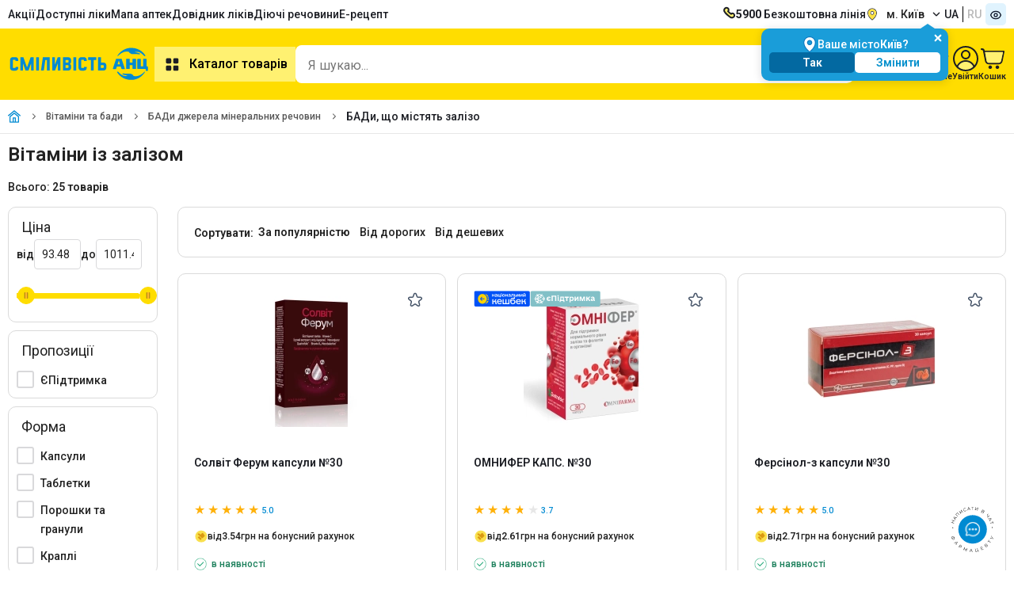

--- FILE ---
content_type: text/html;charset=utf-8
request_url: https://anc.ua/catalog/vitaminy-i-bady-226/bady-istochniki-mineralnyh-veshchestv-237/bady-soderzhashchie-zhelezo-238
body_size: 30268
content:
<!DOCTYPE html><html  dir="ltr" lang="uk"><head><meta charset="utf-8"><meta name="viewport" content="width=device-width"><title>Вітаміни із залізом — Купити вітаміни заліза в АНЦ </title><link rel="preconnect" href="https://fonts.googleapis.com"><link rel="preconnect" href="https://fonts.gstatic.com" crossorigin><link rel="preconnect" href="https://storage.googleapis.com"><link rel="preconnect" href="https://static.anc.ua"><link rel="stylesheet" href="https://fonts.googleapis.com/css2?family=Roboto:ital,wght@0,100..900;1,100..900&display=swap"><style>.category-img[data-v-404575e1]{display:block;height:auto;max-height:140px;-o-object-fit:contain;object-fit:contain;padding:20px;width:100%}</style><style>.skeletonCityName{border-radius:8px;height:17px;width:100px}</style><style>[data-v-59fb3921]:root{--background-range:red}.filter[data-v-59fb3921]{width:92%}.filter>div[data-v-59fb3921]{-moz-flex-direction:column;-o-flex-direction:column;flex-direction:column;padding-top:20px}.filter>div[data-v-59fb3921],.filter>div>div[data-v-59fb3921]{display:-moz-flex;display:-ms-flex;display:-o-flex;display:flex}.filter>div>div[data-v-59fb3921]{justify-content:space-between}.filter .slider[data-v-59fb3921]{background:#fff;border:1px solid #fd0;height:6px;margin-top:10px;position:relative}.filter .color-range[data-v-59fb3921]{background:var(--background-range,#fd0);border:none;height:6px;left:15px;position:absolute;width:95%}.block-max[data-v-59fb3921],.filter .block-min[data-v-59fb3921]{background:#fd0;border:1px solid #fd0;border-radius:15px;height:22px;left:0;position:absolute;top:-9.5px;width:22px;z-index:1}.filter .block-max[data-v-59fb3921]:before,.filter .block-min[data-v-59fb3921]:before{background:#ffb926;border-left:1px solid #000;border-radius:1px;border-right:1px solid #000;content:"";display:block;height:8px;left:50%;position:absolute;top:50%;transform:translateY(-50%) translate(-50%);width:2px;width:3px}.filter .block-max[data-v-59fb3921]{left:95%}.filter-dropdown-content .checkbox-list-item[data-v-59fb3921]{display:none}.filter-dropdown-content .checkbox-list-item[data-v-59fb3921]:nth-child(-n+4),.filter-dropdown-content.full .checkbox-list-item[data-v-59fb3921]{display:block}.filter-dropdown-content.full .filter-more .hide[data-v-59fb3921]{display:inline}.filter-dropdown-content.full .filter-more .more[data-v-59fb3921]{display:none}.bw .block-max[data-v-59fb3921],.bw .block-min[data-v-59fb3921],.bw .filter .block-max[data-v-59fb3921]:before,.bw .filter .block-min[data-v-59fb3921]:before,.bw .filter .color-range[data-v-59fb3921],.bwb .block-max[data-v-59fb3921],.bwb .block-min[data-v-59fb3921],.bwb .filter .block-max[data-v-59fb3921]:before,.bwb .filter .block-min[data-v-59fb3921]:before,.bwb .filter .color-range[data-v-59fb3921],.bwy .block-max[data-v-59fb3921],.bwy .block-min[data-v-59fb3921],.bwy .filter .block-max[data-v-59fb3921]:before,.bwy .filter .block-min[data-v-59fb3921]:before,.bwy .filter .color-range[data-v-59fb3921]{background:#000}.bw .block-max[data-v-59fb3921],.bw .block-min[data-v-59fb3921],.bw .filter .slider[data-v-59fb3921],.bwb .block-max[data-v-59fb3921],.bwb .block-min[data-v-59fb3921],.bwb .filter .slider[data-v-59fb3921],.bwy .block-max[data-v-59fb3921],.bwy .block-min[data-v-59fb3921],.bwy .filter .slider[data-v-59fb3921]{border:1px solid #000}</style><style>.category-price-avr{background-color:#f8f9fa;margin-top:30px;padding:10px}.category-price-avr table tr{align-items:center;border-bottom:1px solid #dadada;display:flex}.category-price-avr table tr td{font-weight:400;padding:10px;width:50%}.category-price-avr table tr td img{margin-right:10px}.category-price-avr table tr>td:first-child{align-items:center;color:#1c1e24;display:flex;font-size:16px;font-weight:600;line-height:24px}</style><link rel="stylesheet" href="/_nuxt/entry.BJMOWIwv.css" crossorigin><link rel="stylesheet" href="/_nuxt/ProductCartModalEdk.C-GdPwZN.css" crossorigin><link rel="preload" as="image" href="https://storage.googleapis.com/static-storage/logo.svg"><link rel="modulepreload" as="script" crossorigin href="/_nuxt/C7p-rmIp.js"><link rel="modulepreload" as="script" crossorigin href="/_nuxt/Bp7FkWS9.js"><link rel="modulepreload" as="script" crossorigin href="/_nuxt/CWdZoEW6.js"><link rel="modulepreload" as="script" crossorigin href="/_nuxt/CykEEymd.js"><link rel="modulepreload" as="script" crossorigin href="/_nuxt/B8Vv44sO.js"><link rel="modulepreload" as="script" crossorigin href="/_nuxt/Bv9xMA-j.js"><link rel="modulepreload" as="script" crossorigin href="/_nuxt/Cc-ZQJTV.js"><link rel="modulepreload" as="script" crossorigin href="/_nuxt/BnhEJc0D.js"><link rel="modulepreload" as="script" crossorigin href="/_nuxt/BylC1fdz.js"><link rel="modulepreload" as="script" crossorigin href="/_nuxt/C7E4L2lK.js"><link rel="modulepreload" as="script" crossorigin href="/_nuxt/B2FFeMZh.js"><link rel="modulepreload" as="script" crossorigin href="/_nuxt/DlrznnMQ.js"><link rel="modulepreload" as="script" crossorigin href="/_nuxt/DUbGBzRR.js"><link rel="modulepreload" as="script" crossorigin href="/_nuxt/WtmvzSSg.js"><link rel="modulepreload" as="script" crossorigin href="/_nuxt/DhD1ySZM.js"><link rel="modulepreload" as="script" crossorigin href="/_nuxt/jQcPH67n.js"><link rel="modulepreload" as="script" crossorigin href="/_nuxt/BCo6x5W8.js"><link rel="modulepreload" as="script" crossorigin href="/_nuxt/DvhRjibc.js"><link rel="modulepreload" as="script" crossorigin href="/_nuxt/faF4eGaj.js"><link rel="modulepreload" as="script" crossorigin href="/_nuxt/DSnvVJ74.js"><link rel="modulepreload" as="script" crossorigin href="/_nuxt/ChvBI1h1.js"><link rel="modulepreload" as="script" crossorigin href="/_nuxt/C-Abk4CM.js"><link rel="modulepreload" as="script" crossorigin href="/_nuxt/C8tdmDXP.js"><link rel="modulepreload" as="script" crossorigin href="/_nuxt/BkbTMmKX.js"><link rel="modulepreload" as="script" crossorigin href="/_nuxt/Bzfzw3Dj.js"><link rel="modulepreload" as="script" crossorigin href="/_nuxt/w-zj9evh.js"><link rel="modulepreload" as="script" crossorigin href="/_nuxt/nX5lux_d.js"><link rel="modulepreload" as="script" crossorigin href="/_nuxt/8Ab-hR5y.js"><link rel="modulepreload" as="script" crossorigin href="/_nuxt/B7aKxRLB.js"><link rel="modulepreload" as="script" crossorigin href="/_nuxt/VfCAvQSg.js"><link rel="modulepreload" as="script" crossorigin href="/_nuxt/s-3ij6iJ.js"><link rel="modulepreload" as="script" crossorigin href="/_nuxt/COGN_Y6M.js"><link rel="modulepreload" as="script" crossorigin href="/_nuxt/bvt2IisS.js"><link rel="modulepreload" as="script" crossorigin href="/_nuxt/CF6RG_66.js"><link rel="modulepreload" as="script" crossorigin href="/_nuxt/D5ZkXn_5.js"><link rel="modulepreload" as="script" crossorigin href="/_nuxt/B8YRp67R.js"><link rel="modulepreload" as="script" crossorigin href="/_nuxt/dzwbuLL4.js"><link rel="modulepreload" as="script" crossorigin href="/_nuxt/BjkkPd6Z.js"><link rel="modulepreload" as="script" crossorigin href="/_nuxt/vovmURKm.js"><link rel="modulepreload" as="script" crossorigin href="/_nuxt/BSBB5uco.js"><link rel="modulepreload" as="script" crossorigin href="/_nuxt/ekR7rxoa.js"><link rel="modulepreload" as="script" crossorigin href="/_nuxt/DWDHLPW-.js"><link rel="modulepreload" as="script" crossorigin href="/_nuxt/C_Ganjkw.js"><link rel="modulepreload" as="script" crossorigin href="/_nuxt/BDsfRU2h.js"><link rel="modulepreload" as="script" crossorigin href="/_nuxt/CqRHxDmh.js"><link rel="modulepreload" as="script" crossorigin href="/_nuxt/CrIBefLI.js"><link rel="modulepreload" as="script" crossorigin href="/_nuxt/OZ4jIiyd.js"><link rel="modulepreload" as="script" crossorigin href="/_nuxt/DQOQDnej.js"><link rel="modulepreload" as="script" crossorigin href="/_nuxt/dLguBU-O.js"><link rel="modulepreload" as="script" crossorigin href="/_nuxt/ChjGeIWS.js"><link rel="modulepreload" as="script" crossorigin href="/_nuxt/itd5bPdr.js"><link rel="modulepreload" as="script" crossorigin href="/_nuxt/ucrJCiJT.js"><link rel="modulepreload" as="script" crossorigin href="/_nuxt/BDx9nKlt.js"><link rel="modulepreload" as="script" crossorigin href="/_nuxt/BKwC1Nxw.js"><link rel="modulepreload" as="script" crossorigin href="/_nuxt/BuFnvEAf.js"><link rel="modulepreload" as="script" crossorigin href="/_nuxt/DZ18ZcCN.js"><link rel="modulepreload" as="script" crossorigin href="/_nuxt/DIv6LyAs.js"><link rel="modulepreload" as="script" crossorigin href="/_nuxt/BcM_OmuN.js"><link rel="modulepreload" as="script" crossorigin href="/_nuxt/B7qgCWZo.js"><link rel="modulepreload" as="script" crossorigin href="/_nuxt/DdEgUZUp.js"><link rel="modulepreload" as="script" crossorigin href="/_nuxt/eu_q5KZ5.js"><link rel="modulepreload" as="script" crossorigin href="/_nuxt/CqesMNmU.js"><link rel="modulepreload" as="script" crossorigin href="/_nuxt/CXUWDbkB.js"><link rel="preload" as="fetch" fetchpriority="low" crossorigin="anonymous" href="/_nuxt/builds/meta/6755527f-2101-4931-ae85-588e54aec494.json"><meta name="facebook-domain-verification" content="5e3d54zydqav4d46o3lesxxqxujp99"><meta name="google-site-verification" content="qFYt4xUEFEiZ7ULhVgOUDgQ6TDAybR9cAaMKvoC1v8U"><meta hid="og:image" property="og:image" content="https://anc.ua/favicon/favicon-196x196.png"><meta hid="og:image:width" property="og:image:width" content="200"><meta data-n-head="ssr" property="og:type" content="website"><meta hid="og:image:height" property="og:image:height" content="200"><meta hid="description" name="description" content="Замовити онлайн【Вітаміни із залізом】в АНЦ 💊 Інструкція застосування ✚ Низькі ціни ✔️ Швидка доставка по Україні "><meta property="og:site_name" content="https://anc.ua"><link rel="icon" type="image/x-icon" href="/favicon/favicon.ico"><link rel="icon" type="image/png" sizes="16x16" href="/favicon/favicon-16x16.png"><link rel="icon" type="image/png" sizes="32x32" href="/favicon/favicon-32x32.png"><link rel="icon" type="image/png" sizes="96x96" href="/favicon/favicon-96x96.png"><link rel="icon" type="image/png" sizes="128x128" href="/favicon/favicon-128.png"><link rel="icon" type="image/png" sizes="196x196" href="/favicon/favicon-196x196.png"><link rel="apple-touch-icon-precomposed" href="/favicon/apple-touch-icon-57x57.png" sizes="57x57"><link rel="apple-touch-icon-precomposed" href="/favicon/apple-touch-icon-60x60.png" sizes="60x60"><link rel="apple-touch-icon-precomposed" href="/favicon/apple-touch-icon-72x72.png" sizes="72x72"><link rel="apple-touch-icon-precomposed" href="/favicon/apple-touch-icon-76x76.png" sizes="76x76"><link rel="apple-touch-icon-precomposed" href="/favicon/apple-touch-icon-114x114.png" sizes="114x114"><link rel="apple-touch-icon-precomposed" href="/favicon/apple-touch-icon-120x120.png" sizes="120x120"><link rel="apple-touch-icon-precomposed" href="/favicon/apple-touch-icon-144x144.png" sizes="144x144"><link rel="apple-touch-icon-precomposed" href="/favicon/apple-touch-icon-152x152.png" sizes="152x152"><link name="application-name" content="&nbsp;"><link name="msapplication-TileColor" content="#FFFFFF"><link name="msapplication-TileImage" content="/favicon/mstile-144x144.png"><link name="msapplication-square70x70logo" content="/favicon/mstile-70x70.png"><link name="msapplication-square150x150logo" content="/favicon/mstile-150x150.png"><link name="msapplication-wide310x150logo" content="/favicon/mstile-310x150.png"><link name="msapplication-square310x310logo" content="/favicon/mstile-310x310.png"><script type="text/javascript" data-type="lazy">
    let isLoadEs = false
    // <!-- ESputnik -->
    function loadEs(){
      if (!isLoadEs) {
        isLoadEs = true
      } else {
        return
      }

       !function (t, e, c, n) {
       var s = e.createElement(c);
       s.async = 1, s.src = "https://statics.esputnik.com/scripts/" + n + ".js";
       var r = e.scripts[0];
       setTimeout(() => {r.parentNode.insertBefore(s, r);},1500)
       var f = function () {
         f.c(arguments);
       };
       f.q = [];
       f.c = function () {
         f.q.push(arguments);
       };
       t['eS'] = t['eS'] || f;
       }(window, document, 'script', 'ABB76748103E4322B10ED10120A263EA');


       eS('init', {TRACKING: true, RECOMS: true});

       (function(i,s,o,g,r,a,m) {
         i["esSdk"] = r;
         i[r] = i[r] || function() {
           (i[r].q = i[r].q || []).push(arguments)
         },
           a=s.createElement(o),
           m=s.getElementsByTagName(o)[0];
         a.async=1;
         a.src=g;
         setTimeout(() => {m.parentNode.insertBefore(a,m)},1500)
         }
       ) (window, document, "script", "https://esputnik.com/scripts/v1/public/scripts?apiKey=eyJhbGciOiJSUzI1NiJ9.[base64].EZM_555b_41zoSU7F4RhF7GIr72qVMdFig-YMekHspy7LCqTls8Es5XfzC-cstT1Ghg_YdeoyNmkg70MyJVpPg&domain=FDAE2FF6-9780-429A-A2A7-7D56A847A730", "es");
       es("pushOn");
    }
    // <!-- End ESputnik -->
</script><link hid="i18n-xd" rel="alternate" href="https://anc.ua/catalog/vitaminy-i-bady-226/bady-istochniki-mineralnyh-veshchestv-237/bady-soderzhashchie-zhelezo-238" hreflang="x-default"><link hid="i18n-alt-uk" rel="alternate" href="https://anc.ua/catalog/vitaminy-i-bady-226/bady-istochniki-mineralnyh-veshchestv-237/bady-soderzhashchie-zhelezo-238" hreflang="uk"><link hid="i18n-alt-ru" rel="alternate" href="https://anc.ua/ru/catalog/vitaminy-i-bady-226/bady-istochniki-mineralnyh-veshchestv-237/bady-soderzhashchie-zhelezo-238" hreflang="ru"><link hid="i18n-can" rel="canonical" href="https://anc.ua/catalog/vitaminy-i-bady-226/bady-istochniki-mineralnyh-veshchestv-237/bady-soderzhashchie-zhelezo-238"><meta property="og:url" content="https://anc.ua/catalog/vitaminy-i-bady-226/bady-istochniki-mineralnyh-veshchestv-237/bady-soderzhashchie-zhelezo-238"><meta hid="i18n-og" property="og:locale" content="uk"><meta hid="i18n-og-alt-ru" property="og:locale:alternate" content="ru"><meta property="og:title" content="Вітаміни із залізом — Купити вітаміни заліза в АНЦ "><meta property="og:description" content="Замовити онлайн【Вітаміни із залізом】в АНЦ 💊 Інструкція застосування ✚ Низькі ціни ✔️ Швидка доставка по Україні "><script type="application/ld+json">{}</script><script type="application/ld+json">{"@context":"https://schema.org","@type":"BreadcrumbList","itemListElement":[{"@type":"ListItem","position":1,"name":"Головна","item":"https://anc.ua"},{"@type":"ListItem","position":2,"name":"Вітаміни та бади","item":"https://anc.ua/catalog/vitaminy-i-bady-226"},{"@type":"ListItem","position":3,"name":"БАДи джерела мінеральних речовин","item":"https://anc.ua/catalog/vitaminy-i-bady-226/bady-istochniki-mineralnyh-veshchestv-237"},{"@type":"ListItem","position":4,"name":"БАДи, що містять залізо"}]}</script><script type="application/ld+json">{"@context":"https://schema.org","@type":"MedicalWebPage","name":"Вітаміни із залізом — Купити вітаміни заліза в АНЦ","description":"Замовити онлайн【Вітаміни із залізом】в АНЦ 💊 Інструкція застосування ✚ Низькі ціни ✔️ Швидка доставка по Україні","datePublished":"07.11.2022","dateModified":"16.07.2025","publisher":{"@type":"Organization","name":"Аптека Низких Цін","url":"https://anc.ua/","email":"kyiv@aptekanizkihcen.ua","logo":"https://storage.googleapis.com/static-storage/logo.svg"},"mainEntityOfPage":"https://anc.ua/catalog/vitaminy-i-bady-226/bady-istochniki-mineralnyh-veshchestv-237/bady-soderzhashchie-zhelezo-238","lastReviewed":"16.07.2025","license":"https://anc.ua/legitimnost","author":{"@type":"Person","name":"Щербакова Олександра Олегівна","url":"https://anc.ua/our-team/shcherbakova-19","image":"https://storage.googleapis.com/static-storage/employees/v2/Щербакова2.min.jpg"},"reviewedBy":{"@type":"Person","name":"Грицюк Ліана Георгіївна","url":"https://anc.ua/our-team/hrytsyuk-20","image":"https://storage.googleapis.com/static-storage/employees/v2/Грицюк2.min.jpg"}}</script><script type="module" src="/_nuxt/C7p-rmIp.js" crossorigin></script><meta name="csrf-token" content="CKgLWkubsmz58Vyd3lM4QQ==:8k2iX71N77jFyaT2/dOChzJwtkuc+A//Fz2P5GDlscZil43q35S1qfUHx95YK4KC"></head><body><div id="__nuxt"><!--[--><div><!--[--><div><header><div style="min-height:36px;" class="container row v-center-only space-between"><nav><ul class="row gap-20"><li class=""><a href="/discounts" class="" title="Акції">Акції</a></li><li class=""><a href="/dostupni-liky" class="" title="Доступні ліки">Доступні ліки</a></li><li class=""><a href="/map/kiyiv" class="" title="Мапа аптек">Мапа аптек</a></li><li class=""><a href="/drugs" class="" title="Довідник ліків">Довідник ліків</a></li><li class=""><a href="/ingredients" class="" title="Пошук ліків за діючою речовиною">Діючі речовини</a></li><li class=""><a href="/dostupni-liky" class="" title="Пошук ліків за діючою речовиною">Е-рецепт</a></li></ul></nav><div class="row gap-20 v-center-only"><a class="row gap-10" href="tel:5900"><img width="16px" height="16px" src="/images/icons/phone.svg" alt="Безкоштовна лінія"><span><b>5900</b> Безкоштовна лінія</span></a><div class="dropdown-container dropdown-location header-location"><div class="btn-dropdown btn-loc-size cursor-pointer"><img onerror="this.setAttribute(&#39;data-error&#39;, 1)" width="16" height="16" alt="location" data-nuxt-img srcset="/_ipx/q_100&amp;s_16x16/images/icons/location.svg 1x, /_ipx/q_100&amp;s_32x32/images/icons/location.svg 2x" class="margin-r-10" src="/_ipx/q_100&amp;s_16x16/images/icons/location.svg"><div class="btn-dropdown-text" id="cityNameEl" style="display:none;">м. Київ</div><div class="skeleton skeletonCityName" style=""></div><img onerror="this.setAttribute(&#39;data-error&#39;, 1)" width="10" height="10" alt="arrow down" data-nuxt-img srcset="/_ipx/q_100&amp;s_10x10/images/icons/arrow_down_16x16.svg 1x, /_ipx/q_100&amp;s_20x20/images/icons/arrow_down_16x16.svg 2x" class="margin-l-10 transition-all-04 rotateZ-180" src="/_ipx/q_100&amp;s_10x10/images/icons/arrow_down_16x16.svg"></div><!----><!----></div><div class="row"><!--[--><a href="/catalog/vitaminy-i-bady-226/bady-istochniki-mineralnyh-veshchestv-237/bady-soderzhashchie-zhelezo-238" class="button text-uppercase col-vh padding-l-5 padding-r-5">ua</a><a href="/ru/catalog/vitaminy-i-bady-226/bady-istochniki-mineralnyh-veshchestv-237/bady-soderzhashchie-zhelezo-238" class="button text-uppercase col-vh padding-l-5 padding-r-5 button-grey-text">ru</a><!--]--></div><button class="bg-blue-100 padding-5 border-radius-5"><img onerror="this.setAttribute(&#39;data-error&#39;, 1)" width="16" height="16" data-nuxt-img srcset="/_ipx/q_100&amp;s_16x16/images/icons/eye.svg 1x, /_ipx/q_100&amp;s_32x32/images/icons/eye.svg 2x" src="/_ipx/q_100&amp;s_16x16/images/icons/eye.svg"></button></div></div><div class="position-relative bg-yellow-3 padding-tb-15"><div class="container row v-center-only gap-30"><div class="row v-center"><a href="/" class="header-logo" id="logo" title="Аптека Низьких Цiн"><img onerror="this.setAttribute(&#39;data-error&#39;, 1)" width="185" height="60" alt="logo_little" data-nuxt-img srcset="https://storage.googleapis.com/static-storage/logo.svg 1x, https://storage.googleapis.com/static-storage/logo.svg 2x" class="es-push-prompt-init" src="https://storage.googleapis.com/static-storage/logo.svg"></a><nav><button class="button button-yellow-light text-size-16 weight-600 padding-10"><img src="/images/icons/catalog.svg" alt="catalog" width="24" height="24" class="margin-r-10"> Каталог товарів</button></nav></div><!--[--><div class="fixed height-full width-100 bg-blur-animation animation-show" style="left:0px;bottom:0px;z-index:40;background-color:#1C1E2450;"></div><div style="z-index: 0" class="header-search-wrapper"><div class="header-search-container search-container width-fill bg-white border-radius-10 padding-r-5"><input id="input-search" class="input-search width-fill text-size-16" type="text" name="headerSearch" value="" placeholder="Я шукаю..." autocomplete="off"><div class="row gap-5 v-center"><button style="display:none;" aria-label="clear" class="bg-grey padding-5 border-radius-5"><img onerror="this.setAttribute(&#39;data-error&#39;, 1)" width="16" height="16" data-nuxt-img srcset="/_ipx/q_100&amp;s_16x16/images/icons/ic_close_big.svg 1x, /_ipx/q_100&amp;s_32x32/images/icons/ic_close_big.svg 2x" src="/_ipx/q_100&amp;s_16x16/images/icons/ic_close_big.svg"></button><button aria-label="search" type="submit" class="bg-yellow-4 padding-10 border-radius-5"><img onerror="this.setAttribute(&#39;data-error&#39;, 1)" width="16" height="16" data-nuxt-img srcset="/_ipx/q_100&amp;s_16x16/images/icons/search.svg 1x, /_ipx/q_100&amp;s_32x32/images/icons/search.svg 2x" svg-inline src="/_ipx/q_100&amp;s_16x16/images/icons/search.svg"></button></div></div><!----><!----></div><!--]--><div class="row gap-20 v-center"><a href="/profile/history" class="row column v-center gap-5"><img width="26" height="32" src="/images/icons/ic_orders.svg" alt="Всі замовлення"><div class="text-size-11 text-weight-600">Всі замовлення</div></a><a href="/profile/favorites" class="row column v-center position-relative gap-5"><span class="counter" style="display:none;">0</span><img width="32" height="32" src="/images/icons/ic_favorites.svg" alt="Обране"><div class="text-size-11 text-weight-600">Обране</div></a><div class="dropdown-container hide-on-mobile"><div class="row column v-center gap-5"><img width="32" height="32" src="/images/icons/profile.svg" alt="Профіль"><div class="text-size-11 text-weight-600">Увійти</div></div><div class="dropdown-content-container padding-0 width-fit-content"><div class="row column"><div class="bg-yellow padding-10"><div class="row gap-5 v-center-only"><img src="/images/icons/user_cirlce.svg"><span class="text-weight-600">Увійти</span></div></div><button class="padding-10 row gap-5 v-center-only text-nowrap"><img src="/images/icons/exit.svg"><span>Вхід / Реєстрація</span></button></div></div></div><div class="dropdown-container"><div title="Кошик" class="row column v-center gap-5"><span></span><img onerror="this.setAttribute(&#39;data-error&#39;, 1)" width="32" height="32" alt="Cart" data-nuxt-img srcset="/_ipx/q_100&amp;s_32x32/images/icons/cart-2.svg 1x, /_ipx/q_100&amp;s_64x64/images/icons/cart-2.svg 2x" src="/_ipx/q_100&amp;s_32x32/images/icons/cart-2.svg"><span class="text-size-11 text-weight-600">Кошик</span></div><!----></div></div><div class="header-categories" style="display:none;"><div class="header-categories-container container"><aside class="categories-container row"><ul class="categories-list row column gap-10 padding-tb-10"><li class="categories-item"><a href="/discounts" class="category-link row v-center-only space-between padding-tb-5 padding-l-15 padding-r-15" title="Акційні пропозиції"><div class="row gap-15 v-center-only"><img onerror="this.setAttribute(&#39;data-error&#39;, 1)" width="24" height="24" alt="fire" data-nuxt-img srcset="/_ipx/q_100&amp;s_24x24/images/icons/fire.svg 1x, /_ipx/q_100&amp;s_48x48/images/icons/fire.svg 2x" style="width:24px;height:24px;" src="/_ipx/q_100&amp;s_24x24/images/icons/fire.svg"><span class="">Акційні пропозиції</span></div></a></li><!--[--><li class="without-subcategory categories-item"><a href="/catalog/medikamenty-1" class="category-link row v-center-only space-between padding-tb-5 padding-l-15 padding-r-15" title="Медикаменти"><div class="row gap-15 v-center-only"><img src="https://storage.googleapis.com/static-storage/categories/category_2.svg" alt="Медикаменти" width="24" height="24"><span class="">Медикаменти</span></div><img onerror="this.setAttribute(&#39;data-error&#39;, 1)" width="16" height="16" data-nuxt-img srcset="/_ipx/q_100&amp;s_16x16/images/icons/arrow_right_4.svg 1x, /_ipx/q_100&amp;s_32x32/images/icons/arrow_right_4.svg 2x" class="" src="/_ipx/q_100&amp;s_16x16/images/icons/arrow_right_4.svg"></a><div class="subcategories-container"><!--[--><!--]--></div></li><li class="without-subcategory categories-item"><a href="/krasa" class="category-link row v-center-only space-between padding-tb-5 padding-l-15 padding-r-15" title="Краса та догляд"><div class="row gap-15 v-center-only"><img src="https://storage.googleapis.com/static-storage/categories/category_3.svg" alt="Краса та догляд" width="24" height="24"><span class="">Краса та догляд</span></div><img onerror="this.setAttribute(&#39;data-error&#39;, 1)" width="16" height="16" data-nuxt-img srcset="/_ipx/q_100&amp;s_16x16/images/icons/arrow_right_4.svg 1x, /_ipx/q_100&amp;s_32x32/images/icons/arrow_right_4.svg 2x" class="" src="/_ipx/q_100&amp;s_16x16/images/icons/arrow_right_4.svg"></a><div class="subcategories-container"><!--[--><!--]--></div></li><li class="without-subcategory categories-item"><a href="/catalog/detskie-tovary-mama-i-malysh-161" class="category-link row v-center-only space-between padding-tb-5 padding-l-15 padding-r-15" title="Дитячі товари (мама та малюк)"><div class="row gap-15 v-center-only"><img src="https://storage.googleapis.com/static-storage/categories/category_4.svg" alt="Дитячі товари (мама та малюк)" width="24" height="24"><span class="">Дитячі товари (мама та малюк)</span></div><img onerror="this.setAttribute(&#39;data-error&#39;, 1)" width="16" height="16" data-nuxt-img srcset="/_ipx/q_100&amp;s_16x16/images/icons/arrow_right_4.svg 1x, /_ipx/q_100&amp;s_32x32/images/icons/arrow_right_4.svg 2x" class="" src="/_ipx/q_100&amp;s_16x16/images/icons/arrow_right_4.svg"></a><div class="subcategories-container"><!--[--><!--]--></div></li><li class="without-subcategory categories-item"><a href="/catalog/vitaminy-i-bady-226" class="category-link row v-center-only space-between padding-tb-5 padding-l-15 padding-r-15" title="Вітаміни та бади"><div class="row gap-15 v-center-only"><img src="https://storage.googleapis.com/static-storage/categories/category_5.svg" alt="Вітаміни та бади" width="24" height="24"><span class="">Вітаміни та бади</span></div><img onerror="this.setAttribute(&#39;data-error&#39;, 1)" width="16" height="16" data-nuxt-img srcset="/_ipx/q_100&amp;s_16x16/images/icons/arrow_right_4.svg 1x, /_ipx/q_100&amp;s_32x32/images/icons/arrow_right_4.svg 2x" class="" src="/_ipx/q_100&amp;s_16x16/images/icons/arrow_right_4.svg"></a><div class="subcategories-container"><!--[--><!--]--></div></li><li class="without-subcategory categories-item"><a href="/catalog/ezhednevnaya-gigiena-297" class="category-link row v-center-only space-between padding-tb-5 padding-l-15 padding-r-15" title="Щоденна гігієна"><div class="row gap-15 v-center-only"><img src="https://storage.googleapis.com/static-storage/categories/category_6.svg" alt="Щоденна гігієна" width="24" height="24"><span class="">Щоденна гігієна</span></div><img onerror="this.setAttribute(&#39;data-error&#39;, 1)" width="16" height="16" data-nuxt-img srcset="/_ipx/q_100&amp;s_16x16/images/icons/arrow_right_4.svg 1x, /_ipx/q_100&amp;s_32x32/images/icons/arrow_right_4.svg 2x" class="" src="/_ipx/q_100&amp;s_16x16/images/icons/arrow_right_4.svg"></a><div class="subcategories-container"><!--[--><!--]--></div></li><li class="without-subcategory categories-item"><a href="/catalog/kosmeticheskie-sredstva-dlya-zdorovya-327" class="category-link row v-center-only space-between padding-tb-5 padding-l-15 padding-r-15" title="Косметичні засоби для здоров&#39;я"><div class="row gap-15 v-center-only"><img src="https://storage.googleapis.com/static-storage/categories/category_7.svg" alt="Косметичні засоби для здоров&#39;я" width="24" height="24"><span class="">Косметичні засоби для здоров&#39;я</span></div><img onerror="this.setAttribute(&#39;data-error&#39;, 1)" width="16" height="16" data-nuxt-img srcset="/_ipx/q_100&amp;s_16x16/images/icons/arrow_right_4.svg 1x, /_ipx/q_100&amp;s_32x32/images/icons/arrow_right_4.svg 2x" class="" src="/_ipx/q_100&amp;s_16x16/images/icons/arrow_right_4.svg"></a><div class="subcategories-container"><!--[--><!--]--></div></li><li class="without-subcategory categories-item"><a href="/catalog/medtehnika-i-tovary-medicinskogo-naznacheniya-344" class="category-link row v-center-only space-between padding-tb-5 padding-l-15 padding-r-15" title="Медтехніка та товари медичного призначення"><div class="row gap-15 v-center-only"><img src="https://storage.googleapis.com/static-storage/categories/category_8.svg" alt="Медтехніка та товари медичного призначення" width="24" height="24"><span class="">Медтехніка та товари медичного призначення</span></div><img onerror="this.setAttribute(&#39;data-error&#39;, 1)" width="16" height="16" data-nuxt-img srcset="/_ipx/q_100&amp;s_16x16/images/icons/arrow_right_4.svg 1x, /_ipx/q_100&amp;s_32x32/images/icons/arrow_right_4.svg 2x" class="" src="/_ipx/q_100&amp;s_16x16/images/icons/arrow_right_4.svg"></a><div class="subcategories-container"><!--[--><!--]--></div></li><li class="without-subcategory categories-item"><a href="/catalog/tovary-dlya-zdorovya-419" class="category-link row v-center-only space-between padding-tb-5 padding-l-15 padding-r-15" title="Товари для здоров&#39;я"><div class="row gap-15 v-center-only"><img src="https://storage.googleapis.com/static-storage/categories/category_9.svg" alt="Товари для здоров&#39;я" width="24" height="24"><span class="">Товари для здоров&#39;я</span></div><img onerror="this.setAttribute(&#39;data-error&#39;, 1)" width="16" height="16" data-nuxt-img srcset="/_ipx/q_100&amp;s_16x16/images/icons/arrow_right_4.svg 1x, /_ipx/q_100&amp;s_32x32/images/icons/arrow_right_4.svg 2x" class="" src="/_ipx/q_100&amp;s_16x16/images/icons/arrow_right_4.svg"></a><div class="subcategories-container"><!--[--><!--]--></div></li><li class="without-subcategory categories-item"><a href="/catalog/tovary-dlya-doma-i-semi-462" class="category-link row v-center-only space-between padding-tb-5 padding-l-15 padding-r-15" title="Товари для оселі та родини"><div class="row gap-15 v-center-only"><img src="https://storage.googleapis.com/static-storage/categories/category_10.svg" alt="Товари для оселі та родини" width="24" height="24"><span class="">Товари для оселі та родини</span></div><img onerror="this.setAttribute(&#39;data-error&#39;, 1)" width="16" height="16" data-nuxt-img srcset="/_ipx/q_100&amp;s_16x16/images/icons/arrow_right_4.svg 1x, /_ipx/q_100&amp;s_32x32/images/icons/arrow_right_4.svg 2x" class="" src="/_ipx/q_100&amp;s_16x16/images/icons/arrow_right_4.svg"></a><div class="subcategories-container"><!--[--><!--]--></div></li><!--]--></ul><!----></aside></div></div></div></div><!----><!----><div class="hide-fav-info favorites-info row v-center"><img onerror="this.setAttribute(&#39;data-error&#39;, 1)" width="24" height="24" alt="star_on" data-nuxt-img srcset="/_ipx/q_100&amp;s_24x24/images/icons/star_on.svg 1x, /_ipx/q_100&amp;s_48x48/images/icons/star_on.svg 2x" class="margin-r-15" src="/_ipx/q_100&amp;s_24x24/images/icons/star_on.svg"><!----><!----><img onerror="this.setAttribute(&#39;data-error&#39;, 1)" width="24" height="24" alt="close" data-nuxt-img srcset="/_ipx/q_100&amp;s_24x24/images/icons/close.svg 1x, /_ipx/q_100&amp;s_48x48/images/icons/close.svg 2x" class="margin-l-15" src="/_ipx/q_100&amp;s_24x24/images/icons/close.svg"></div></header><button style="" class="custom-sender-connect-button"><div class="custom-sender-connect-button-logo"><span></span></div></button></div><div id="kwizbot_widget"></div><!--]--></div><main><!--[--><div class="nuxt-loading-indicator" style="position:fixed;top:0;right:0;left:0;pointer-events:none;width:auto;height:3px;opacity:0;background:#fd0;background-size:Infinity% auto;transform:scaleX(0%);transform-origin:left;transition:transform 0.1s, height 0.4s, opacity 0.4s;z-index:999999;"></div><!--[--><!----><div class="breadcrumbs-block" data-v-404575e1><nav class="container"><ul class="row v-center-only"><li style="" class="hide-on-mobile breadcrumbs-block-item"><a href="/" class=""><img src="/images/icons/home.svg" alt="home"></a></li><!--[--><!--]--><!--[--><li class="hide-on-mobile breadcrumbs-block-item row space-around"><div class="row breadcrumbs-item text-weight-700-s text-size-14"><a href="/catalog/vitaminy-i-bady-226" class="b" title="Вітаміни та бади">Вітаміни та бади</a></div></li><li class="breadcrumbs-block-item row space-around"><div class="row breadcrumbs-item text-weight-700-s text-size-14"><a href="/catalog/vitaminy-i-bady-226/bady-istochniki-mineralnyh-veshchestv-237" class="b" title="БАДи джерела мінеральних речовин">БАДи джерела мінеральних речовин</a></div></li><li class="hide-on-mobile breadcrumbs-block-item row space-around"><span class="hide-on-mobile">БАДи, що містять залізо</span></li><!--]--></ul></nav></div><div class="container" data-v-404575e1><h1 class="margin-t-10 margin-b-15 margin-b-10-s text-size-24 text-weight-600" data-v-404575e1>Вітаміни із залізом</h1><!----><div class="margin-b-15 margin-b-0-s hide-on-mobile" data-v-404575e1>Всього:  <span class="text-weight-600" data-v-404575e1>25 товарів</span></div><div class="row row-margin" data-v-404575e1><aside class="col-1-6" data-v-404575e1><div class="hide-on-mobile" data-v-404575e1><!----></div><nav class="filters" data-v-404575e1 data-v-59fb3921><div class="show-on-mobile bg-yellow-2 header-mob--top align-self-start" data-v-59fb3921><a href="/" class="header-logo" title="Аптека Низких Цен" data-v-59fb3921><img src="/images/general/logo.svg" alt="logo_little" data-v-59fb3921></a><button aria-label="x" class="hide" id="btn-close-mob-menu" data-v-59fb3921><img src="/images/icons/close_black.svg" data-v-59fb3921></button></div><div class="filters-content align-self-stretch" data-v-59fb3921><button class="show-on-mobile padding-15 border-bottom-solid-gray row v-center-only gap-15 width-100" data-v-59fb3921><img svg-inline src="/images/icons/arrow_left_grey.svg" width="8" height="8" data-v-59fb3921><span class="text-size-12 text-weight-600" data-v-59fb3921>Фільтрувати</span></button><div class="padding-20-s" data-v-59fb3921><!----><!----><div class="card card-border card-radius-10 filter-section" data-v-59fb3921><div class="card-body padding-10" data-v-59fb3921><button class="btn-filter-dropdown active" data-v-59fb3921><span class="text-size-18" data-v-59fb3921>Ціна</span></button><div class="filter-dropdown-content active" data-v-59fb3921><div class="row gap-5 v-center-only" data-v-59fb3921><span data-v-59fb3921>від</span><input class="form-input form-input-slim width-35" id="minRange" type="number" value="0" placeholder="Від" data-v-59fb3921><span data-v-59fb3921>до</span><input class="form-input form-input-slim width-35" id="maxRange" type="number" value="100000" placeholder="До" data-v-59fb3921></div><div class="margin-b-20" data-v-59fb3921><div class="filter" data-v-59fb3921><div data-v-59fb3921><div id="rating" class="slider" data-v-59fb3921><div class="block-min" data-v-59fb3921></div><div class="color-range" data-v-59fb3921></div><div class="block-max" data-v-59fb3921></div></div></div></div></div></div></div></div><!--[--><div data-v-59fb3921><div class="card card-border card-radius-10 filter-section margin-t-10" data-v-59fb3921><div class="card-body padding-10" data-v-59fb3921><button class="btn-filter-dropdown active text-left row gap-5 v-center-only" data-v-59fb3921><span class="text-size-18" data-v-59fb3921>Пропозиції</span><!----></button><div class="dropdown-content filter-dropdown-content active" data-v-59fb3921><ul class="" data-v-59fb3921><!--[--><li class="checkbox-list-item" data-v-59fb3921><label class="checkbox-label margin-t-10" data-v-59fb3921><input type="checkbox" name="filter-promo" data-v-59fb3921><span class="checkmark" data-v-59fb3921></span><div data-v-59fb3921>ЄПідтримка<!----></div></label></li><!--]--></ul><!----></div></div></div></div><div data-v-59fb3921><div class="card card-border card-radius-10 filter-section margin-t-10" data-v-59fb3921><div class="card-body padding-10" data-v-59fb3921><button class="btn-filter-dropdown active text-left row gap-5 v-center-only" data-v-59fb3921><span class="text-size-18" data-v-59fb3921>Форма</span><!----></button><div class="dropdown-content filter-dropdown-content active" data-v-59fb3921><ul class="" data-v-59fb3921><!--[--><li class="checkbox-list-item" data-v-59fb3921><label class="checkbox-label margin-t-10" data-v-59fb3921><input type="checkbox" name="filter-form_name" data-v-59fb3921><span class="checkmark" data-v-59fb3921></span><div data-v-59fb3921>Капсули<!----></div></label></li><li class="checkbox-list-item" data-v-59fb3921><label class="checkbox-label margin-t-10" data-v-59fb3921><input type="checkbox" name="filter-form_name" data-v-59fb3921><span class="checkmark" data-v-59fb3921></span><div data-v-59fb3921>Таблетки<!----></div></label></li><li class="checkbox-list-item" data-v-59fb3921><label class="checkbox-label margin-t-10" data-v-59fb3921><input type="checkbox" name="filter-form_name" data-v-59fb3921><span class="checkmark" data-v-59fb3921></span><div data-v-59fb3921>Порошки та гранули<!----></div></label></li><li class="checkbox-list-item" data-v-59fb3921><label class="checkbox-label margin-t-10" data-v-59fb3921><input type="checkbox" name="filter-form_name" data-v-59fb3921><span class="checkmark" data-v-59fb3921></span><div data-v-59fb3921>Краплі<!----></div></label></li><!--]--></ul><!----></div></div></div></div><div data-v-59fb3921><div class="card card-border card-radius-10 filter-section margin-t-10" data-v-59fb3921><div class="card-body padding-10" data-v-59fb3921><button class="btn-filter-dropdown active text-left row gap-5 v-center-only" data-v-59fb3921><span class="text-size-18" data-v-59fb3921>Діюча речовина</span><!----></button><div class="dropdown-content filter-dropdown-content active" data-v-59fb3921><ul class="" data-v-59fb3921><!--[--><li class="checkbox-list-item" data-v-59fb3921><label class="checkbox-label margin-t-10" data-v-59fb3921><input type="checkbox" name="filter-active_substance" data-v-59fb3921><span class="checkmark" data-v-59fb3921></span><div data-v-59fb3921>Вітамін С (аскорбінова кислота)<!----></div></label></li><li class="checkbox-list-item" data-v-59fb3921><label class="checkbox-label margin-t-10" data-v-59fb3921><input type="checkbox" name="filter-active_substance" data-v-59fb3921><span class="checkmark" data-v-59fb3921></span><div data-v-59fb3921>Залізо<!----></div></label></li><li class="checkbox-list-item" data-v-59fb3921><label class="checkbox-label margin-t-10" data-v-59fb3921><input type="checkbox" name="filter-active_substance" data-v-59fb3921><span class="checkmark" data-v-59fb3921></span><div data-v-59fb3921>Фолієва кислота<!----></div></label></li><li class="checkbox-list-item" data-v-59fb3921><label class="checkbox-label margin-t-10" data-v-59fb3921><input type="checkbox" name="filter-active_substance" data-v-59fb3921><span class="checkmark" data-v-59fb3921></span><div data-v-59fb3921>Вітамін B12<!----></div></label></li><li class="checkbox-list-item" data-v-59fb3921><label class="checkbox-label margin-t-10" data-v-59fb3921><input type="checkbox" name="filter-active_substance" data-v-59fb3921><span class="checkmark" data-v-59fb3921></span><div data-v-59fb3921>Ціанокобаламін (вітамін В12)<!----></div></label></li><li class="checkbox-list-item" data-v-59fb3921><label class="checkbox-label margin-t-10" data-v-59fb3921><input type="checkbox" name="filter-active_substance" data-v-59fb3921><span class="checkmark" data-v-59fb3921></span><div data-v-59fb3921>Заліза глюконат<!----></div></label></li><li class="checkbox-list-item" data-v-59fb3921><label class="checkbox-label margin-t-10" data-v-59fb3921><input type="checkbox" name="filter-active_substance" data-v-59fb3921><span class="checkmark" data-v-59fb3921></span><div data-v-59fb3921>Вітамін В12 (ціанокобаломин)<!----></div></label></li><li class="checkbox-list-item" data-v-59fb3921><label class="checkbox-label margin-t-10" data-v-59fb3921><input type="checkbox" name="filter-active_substance" data-v-59fb3921><span class="checkmark" data-v-59fb3921></span><div data-v-59fb3921>Кислота бурштинова<!----></div></label></li><li class="checkbox-list-item" data-v-59fb3921><label class="checkbox-label margin-t-10" data-v-59fb3921><input type="checkbox" name="filter-active_substance" data-v-59fb3921><span class="checkmark" data-v-59fb3921></span><div data-v-59fb3921>Заліза сульфат<!----></div></label></li><li class="checkbox-list-item" data-v-59fb3921><label class="checkbox-label margin-t-10" data-v-59fb3921><input type="checkbox" name="filter-active_substance" data-v-59fb3921><span class="checkmark" data-v-59fb3921></span><div data-v-59fb3921>Бісгліцинат заліза<!----></div></label></li><li class="checkbox-list-item" data-v-59fb3921><label class="checkbox-label margin-t-10" data-v-59fb3921><input type="checkbox" name="filter-active_substance" data-v-59fb3921><span class="checkmark" data-v-59fb3921></span><div data-v-59fb3921>Пірофосфат заліза<!----></div></label></li><li class="checkbox-list-item" data-v-59fb3921><label class="checkbox-label margin-t-10" data-v-59fb3921><input type="checkbox" name="filter-active_substance" data-v-59fb3921><span class="checkmark" data-v-59fb3921></span><div data-v-59fb3921>Залізо (II)<!----></div></label></li><li class="checkbox-list-item" data-v-59fb3921><label class="checkbox-label margin-t-10" data-v-59fb3921><input type="checkbox" name="filter-active_substance" data-v-59fb3921><span class="checkmark" data-v-59fb3921></span><div data-v-59fb3921>Цинку піколінат<!----></div></label></li><li class="checkbox-list-item" data-v-59fb3921><label class="checkbox-label margin-t-10" data-v-59fb3921><input type="checkbox" name="filter-active_substance" data-v-59fb3921><span class="checkmark" data-v-59fb3921></span><div data-v-59fb3921>Фолієвої кислоти гідрат<!----></div></label></li><li class="checkbox-list-item" data-v-59fb3921><label class="checkbox-label margin-t-10" data-v-59fb3921><input type="checkbox" name="filter-active_substance" data-v-59fb3921><span class="checkmark" data-v-59fb3921></span><div data-v-59fb3921>Мідь<!----></div></label></li><li class="checkbox-list-item" data-v-59fb3921><label class="checkbox-label margin-t-10" data-v-59fb3921><input type="checkbox" name="filter-active_substance" data-v-59fb3921><span class="checkmark" data-v-59fb3921></span><div data-v-59fb3921>Вітамін В6 (піридоксину гідрохлорид)<!----></div></label></li><li class="checkbox-list-item" data-v-59fb3921><label class="checkbox-label margin-t-10" data-v-59fb3921><input type="checkbox" name="filter-active_substance" data-v-59fb3921><span class="checkmark" data-v-59fb3921></span><div data-v-59fb3921>Марганець<!----></div></label></li><li class="checkbox-list-item" data-v-59fb3921><label class="checkbox-label margin-t-10" data-v-59fb3921><input type="checkbox" name="filter-active_substance" data-v-59fb3921><span class="checkmark" data-v-59fb3921></span><div data-v-59fb3921>Лактоферин<!----></div></label></li><li class="checkbox-list-item" data-v-59fb3921><label class="checkbox-label margin-t-10" data-v-59fb3921><input type="checkbox" name="filter-active_substance" data-v-59fb3921><span class="checkmark" data-v-59fb3921></span><div data-v-59fb3921>Заліза фумарат<!----></div></label></li><li class="checkbox-list-item" data-v-59fb3921><label class="checkbox-label margin-t-10" data-v-59fb3921><input type="checkbox" name="filter-active_substance" data-v-59fb3921><span class="checkmark" data-v-59fb3921></span><div data-v-59fb3921>Альфа-токоферолу ацетат (вітамин Е)<!----></div></label></li><li class="checkbox-list-item" data-v-59fb3921><label class="checkbox-label margin-t-10" data-v-59fb3921><input type="checkbox" name="filter-active_substance" data-v-59fb3921><span class="checkmark" data-v-59fb3921></span><div data-v-59fb3921>Піридоксину гідрохлорид (вітамін В6)<!----></div></label></li><li class="checkbox-list-item" data-v-59fb3921><label class="checkbox-label margin-t-10" data-v-59fb3921><input type="checkbox" name="filter-active_substance" data-v-59fb3921><span class="checkmark" data-v-59fb3921></span><div data-v-59fb3921>Ретинолу ацетат (витамин А)<!----></div></label></li><li class="checkbox-list-item" data-v-59fb3921><label class="checkbox-label margin-t-10" data-v-59fb3921><input type="checkbox" name="filter-active_substance" data-v-59fb3921><span class="checkmark" data-v-59fb3921></span><div data-v-59fb3921>Міді аспарагінат<!----></div></label></li><!--]--></ul><button class="filter-more link padding-0 margin-t-10" data-v-59fb3921><span class="more" data-v-59fb3921>Більше</span><span class="hide" data-v-59fb3921>Сховати</span></button></div></div></div></div><div data-v-59fb3921><!----></div><div data-v-59fb3921><div class="card card-border card-radius-10 filter-section margin-t-10" data-v-59fb3921><div class="card-body padding-10" data-v-59fb3921><button class="btn-filter-dropdown active text-left row gap-5 v-center-only" data-v-59fb3921><span class="text-size-18" data-v-59fb3921>Виробник</span><!----></button><div class="dropdown-content filter-dropdown-content active" data-v-59fb3921><ul class="" data-v-59fb3921><!--[--><li class="checkbox-list-item" data-v-59fb3921><label class="checkbox-label margin-t-10" data-v-59fb3921><input type="checkbox" name="filter-producer_id" data-v-59fb3921><span class="checkmark" data-v-59fb3921></span><div data-v-59fb3921>Юніверс Фарм ТОВ<!----></div></label></li><li class="checkbox-list-item" data-v-59fb3921><label class="checkbox-label margin-t-10" data-v-59fb3921><input type="checkbox" name="filter-producer_id" data-v-59fb3921><span class="checkmark" data-v-59fb3921></span><div data-v-59fb3921>NOW FOODS<!----></div></label></li><li class="checkbox-list-item" data-v-59fb3921><label class="checkbox-label margin-t-10" data-v-59fb3921><input type="checkbox" name="filter-producer_id" data-v-59fb3921><span class="checkmark" data-v-59fb3921></span><div data-v-59fb3921>Голден-фарм ПП<!----></div></label></li><li class="checkbox-list-item" data-v-59fb3921><label class="checkbox-label margin-t-10" data-v-59fb3921><input type="checkbox" name="filter-producer_id" data-v-59fb3921><span class="checkmark" data-v-59fb3921></span><div data-v-59fb3921>Гедеон Ріхтер<!----></div></label></li><li class="checkbox-list-item" data-v-59fb3921><label class="checkbox-label margin-t-10" data-v-59fb3921><input type="checkbox" name="filter-producer_id" data-v-59fb3921><span class="checkmark" data-v-59fb3921></span><div data-v-59fb3921>PRIMEA LIMITED<!----></div></label></li><li class="checkbox-list-item" data-v-59fb3921><label class="checkbox-label margin-t-10" data-v-59fb3921><input type="checkbox" name="filter-producer_id" data-v-59fb3921><span class="checkmark" data-v-59fb3921></span><div data-v-59fb3921>Aesculap<!----></div></label></li><li class="checkbox-list-item" data-v-59fb3921><label class="checkbox-label margin-t-10" data-v-59fb3921><input type="checkbox" name="filter-producer_id" data-v-59fb3921><span class="checkmark" data-v-59fb3921></span><div data-v-59fb3921>С.І.І.Т. С.р.л.<!----></div></label></li><li class="checkbox-list-item" data-v-59fb3921><label class="checkbox-label margin-t-10" data-v-59fb3921><input type="checkbox" name="filter-producer_id" data-v-59fb3921><span class="checkmark" data-v-59fb3921></span><div data-v-59fb3921>Омніфарма ТОВ<!----></div></label></li><li class="checkbox-list-item" data-v-59fb3921><label class="checkbox-label margin-t-10" data-v-59fb3921><input type="checkbox" name="filter-producer_id" data-v-59fb3921><span class="checkmark" data-v-59fb3921></span><div data-v-59fb3921>Красота та Здоров&quot;я ТОВ<!----></div></label></li><li class="checkbox-list-item" data-v-59fb3921><label class="checkbox-label margin-t-10" data-v-59fb3921><input type="checkbox" name="filter-producer_id" data-v-59fb3921><span class="checkmark" data-v-59fb3921></span><div data-v-59fb3921>Сочім Інтернешнл<!----></div></label></li><li class="checkbox-list-item" data-v-59fb3921><label class="checkbox-label margin-t-10" data-v-59fb3921><input type="checkbox" name="filter-producer_id" data-v-59fb3921><span class="checkmark" data-v-59fb3921></span><div data-v-59fb3921>Дельта Медікел Промоушнз<!----></div></label></li><li class="checkbox-list-item" data-v-59fb3921><label class="checkbox-label margin-t-10" data-v-59fb3921><input type="checkbox" name="filter-producer_id" data-v-59fb3921><span class="checkmark" data-v-59fb3921></span><div data-v-59fb3921>Актілайф Нутрішн ТОВ<!----></div></label></li><li class="checkbox-list-item" data-v-59fb3921><label class="checkbox-label margin-t-10" data-v-59fb3921><input type="checkbox" name="filter-producer_id" data-v-59fb3921><span class="checkmark" data-v-59fb3921></span><div data-v-59fb3921>Solepharm<!----></div></label></li><li class="checkbox-list-item" data-v-59fb3921><label class="checkbox-label margin-t-10" data-v-59fb3921><input type="checkbox" name="filter-producer_id" data-v-59fb3921><span class="checkmark" data-v-59fb3921></span><div data-v-59fb3921>Бовіос Фарм ТОВ<!----></div></label></li><li class="checkbox-list-item" data-v-59fb3921><label class="checkbox-label margin-t-10" data-v-59fb3921><input type="checkbox" name="filter-producer_id" data-v-59fb3921><span class="checkmark" data-v-59fb3921></span><div data-v-59fb3921>Truffini &amp; Regge Farmaceutici<!----></div></label></li><li class="checkbox-list-item" data-v-59fb3921><label class="checkbox-label margin-t-10" data-v-59fb3921><input type="checkbox" name="filter-producer_id" data-v-59fb3921><span class="checkmark" data-v-59fb3921></span><div data-v-59fb3921>Євро Лайфкер<!----></div></label></li><li class="checkbox-list-item" data-v-59fb3921><label class="checkbox-label margin-t-10" data-v-59fb3921><input type="checkbox" name="filter-producer_id" data-v-59fb3921><span class="checkmark" data-v-59fb3921></span><div data-v-59fb3921>Польський Лек<!----></div></label></li><li class="checkbox-list-item" data-v-59fb3921><label class="checkbox-label margin-t-10" data-v-59fb3921><input type="checkbox" name="filter-producer_id" data-v-59fb3921><span class="checkmark" data-v-59fb3921></span><div data-v-59fb3921>Еліт-фарм ТОВ<!----></div></label></li><li class="checkbox-list-item" data-v-59fb3921><label class="checkbox-label margin-t-10" data-v-59fb3921><input type="checkbox" name="filter-producer_id" data-v-59fb3921><span class="checkmark" data-v-59fb3921></span><div data-v-59fb3921>Солгар Вітамін енд Херб<!----></div></label></li><li class="checkbox-list-item" data-v-59fb3921><label class="checkbox-label margin-t-10" data-v-59fb3921><input type="checkbox" name="filter-producer_id" data-v-59fb3921><span class="checkmark" data-v-59fb3921></span><div data-v-59fb3921>Уорлд Медицин<!----></div></label></li><li class="checkbox-list-item" data-v-59fb3921><label class="checkbox-label margin-t-10" data-v-59fb3921><input type="checkbox" name="filter-producer_id" data-v-59fb3921><span class="checkmark" data-v-59fb3921></span><div data-v-59fb3921>PharmaNutra S.p.A.<!----></div></label></li><li class="checkbox-list-item" data-v-59fb3921><label class="checkbox-label margin-t-10" data-v-59fb3921><input type="checkbox" name="filter-producer_id" data-v-59fb3921><span class="checkmark" data-v-59fb3921></span><div data-v-59fb3921>Біофарма<!----></div></label></li><!--]--></ul><button class="filter-more link padding-0 margin-t-10" data-v-59fb3921><span class="more" data-v-59fb3921>Більше</span><span class="hide" data-v-59fb3921>Сховати</span></button></div></div></div></div><div data-v-59fb3921><div class="card card-border card-radius-10 filter-section margin-t-10" data-v-59fb3921><div class="card-body padding-10" data-v-59fb3921><button class="btn-filter-dropdown active text-left row gap-5 v-center-only" data-v-59fb3921><span class="text-size-18" data-v-59fb3921>Первинна упаковка</span><!----></button><div class="dropdown-content filter-dropdown-content active" data-v-59fb3921><ul class="" data-v-59fb3921><!--[--><li class="checkbox-list-item" data-v-59fb3921><label class="checkbox-label margin-t-10" data-v-59fb3921><input type="checkbox" name="filter-form_pack_name" data-v-59fb3921><span class="checkmark" data-v-59fb3921></span><div data-v-59fb3921>Блістер<!----></div></label></li><li class="checkbox-list-item" data-v-59fb3921><label class="checkbox-label margin-t-10" data-v-59fb3921><input type="checkbox" name="filter-form_pack_name" data-v-59fb3921><span class="checkmark" data-v-59fb3921></span><div data-v-59fb3921>Пакет<!----></div></label></li><!--]--></ul><!----></div></div></div></div><div data-v-59fb3921><div class="card card-border card-radius-10 filter-section margin-t-10" data-v-59fb3921><div class="card-body padding-10" data-v-59fb3921><button class="btn-filter-dropdown active text-left row gap-5 v-center-only" data-v-59fb3921><span class="text-size-18" data-v-59fb3921>Умови відпуску</span><!----></button><div class="dropdown-content filter-dropdown-content active" data-v-59fb3921><ul class="" data-v-59fb3921><!--[--><li class="checkbox-list-item" data-v-59fb3921><label class="checkbox-label margin-t-10" data-v-59fb3921><input type="checkbox" name="filter-requirements_prescription" data-v-59fb3921><span class="checkmark" data-v-59fb3921></span><div data-v-59fb3921>Без рецепта<!----></div></label></li><!--]--></ul><!----></div></div></div></div><div data-v-59fb3921><div class="card card-border card-radius-10 filter-section margin-t-10" data-v-59fb3921><div class="card-body padding-10" data-v-59fb3921><button class="btn-filter-dropdown active text-left row gap-5 v-center-only" data-v-59fb3921><span class="text-size-18" data-v-59fb3921>Дорослим</span><!----></button><div class="dropdown-content filter-dropdown-content active" data-v-59fb3921><ul class="" data-v-59fb3921><!--[--><li class="checkbox-list-item" data-v-59fb3921><label class="checkbox-label margin-t-10" data-v-59fb3921><input type="checkbox" name="filter-who_can_adults" data-v-59fb3921><span class="checkmark" data-v-59fb3921></span><div data-v-59fb3921>Можна<!----></div></label></li><!--]--></ul><!----></div></div></div></div><div data-v-59fb3921><div class="card card-border card-radius-10 filter-section margin-t-10" data-v-59fb3921><div class="card-body padding-10" data-v-59fb3921><button class="btn-filter-dropdown active text-left row gap-5 v-center-only" data-v-59fb3921><span class="text-size-18" data-v-59fb3921>Дітям</span><!----></button><div class="dropdown-content filter-dropdown-content active" data-v-59fb3921><ul class="" data-v-59fb3921><!--[--><li class="checkbox-list-item" data-v-59fb3921><label class="checkbox-label margin-t-10" data-v-59fb3921><input type="checkbox" name="filter-who_can_children" data-v-59fb3921><span class="checkmark" data-v-59fb3921></span><div data-v-59fb3921>Не можна<!----></div></label></li><li class="checkbox-list-item" data-v-59fb3921><label class="checkbox-label margin-t-10" data-v-59fb3921><input type="checkbox" name="filter-who_can_children" data-v-59fb3921><span class="checkmark" data-v-59fb3921></span><div data-v-59fb3921>З 3-х років<!----></div></label></li><li class="checkbox-list-item" data-v-59fb3921><label class="checkbox-label margin-t-10" data-v-59fb3921><input type="checkbox" name="filter-who_can_children" data-v-59fb3921><span class="checkmark" data-v-59fb3921></span><div data-v-59fb3921>З 12-ти років<!----></div></label></li><li class="checkbox-list-item" data-v-59fb3921><label class="checkbox-label margin-t-10" data-v-59fb3921><input type="checkbox" name="filter-who_can_children" data-v-59fb3921><span class="checkmark" data-v-59fb3921></span><div data-v-59fb3921>З 12-ти років за призначенням лікаря<!----></div></label></li><li class="checkbox-list-item" data-v-59fb3921><label class="checkbox-label margin-t-10" data-v-59fb3921><input type="checkbox" name="filter-who_can_children" data-v-59fb3921><span class="checkmark" data-v-59fb3921></span><div data-v-59fb3921>З 6-ти років за призначенням лікаря<!----></div></label></li><li class="checkbox-list-item" data-v-59fb3921><label class="checkbox-label margin-t-10" data-v-59fb3921><input type="checkbox" name="filter-who_can_children" data-v-59fb3921><span class="checkmark" data-v-59fb3921></span><div data-v-59fb3921>З 14-ти років<!----></div></label></li><li class="checkbox-list-item" data-v-59fb3921><label class="checkbox-label margin-t-10" data-v-59fb3921><input type="checkbox" name="filter-who_can_children" data-v-59fb3921><span class="checkmark" data-v-59fb3921></span><div data-v-59fb3921>З 6-ти років<!----></div></label></li><!--]--></ul><button class="filter-more link padding-0 margin-t-10" data-v-59fb3921><span class="more" data-v-59fb3921>Більше</span><span class="hide" data-v-59fb3921>Сховати</span></button></div></div></div></div><div data-v-59fb3921><div class="card card-border card-radius-10 filter-section margin-t-10" data-v-59fb3921><div class="card-body padding-10" data-v-59fb3921><button class="btn-filter-dropdown active text-left row gap-5 v-center-only" data-v-59fb3921><span class="text-size-18" data-v-59fb3921>Вагітним</span><!----></button><div class="dropdown-content filter-dropdown-content active" data-v-59fb3921><ul class="" data-v-59fb3921><!--[--><li class="checkbox-list-item" data-v-59fb3921><label class="checkbox-label margin-t-10" data-v-59fb3921><input type="checkbox" name="filter-who_can_pregnant" data-v-59fb3921><span class="checkmark" data-v-59fb3921></span><div data-v-59fb3921>За призначенням лікаря<!----></div></label></li><li class="checkbox-list-item" data-v-59fb3921><label class="checkbox-label margin-t-10" data-v-59fb3921><input type="checkbox" name="filter-who_can_pregnant" data-v-59fb3921><span class="checkmark" data-v-59fb3921></span><div data-v-59fb3921>Не можна<!----></div></label></li><li class="checkbox-list-item" data-v-59fb3921><label class="checkbox-label margin-t-10" data-v-59fb3921><input type="checkbox" name="filter-who_can_pregnant" data-v-59fb3921><span class="checkmark" data-v-59fb3921></span><div data-v-59fb3921>Можна<!----></div></label></li><li class="checkbox-list-item" data-v-59fb3921><label class="checkbox-label margin-t-10" data-v-59fb3921><input type="checkbox" name="filter-who_can_pregnant" data-v-59fb3921><span class="checkmark" data-v-59fb3921></span><div data-v-59fb3921>З обережністю<!----></div></label></li><!--]--></ul><!----></div></div></div></div><div data-v-59fb3921><div class="card card-border card-radius-10 filter-section margin-t-10" data-v-59fb3921><div class="card-body padding-10" data-v-59fb3921><button class="btn-filter-dropdown active text-left row gap-5 v-center-only" data-v-59fb3921><span class="text-size-18" data-v-59fb3921>Годуючим</span><!----></button><div class="dropdown-content filter-dropdown-content active" data-v-59fb3921><ul class="" data-v-59fb3921><!--[--><li class="checkbox-list-item" data-v-59fb3921><label class="checkbox-label margin-t-10" data-v-59fb3921><input type="checkbox" name="filter-who_can_feeding" data-v-59fb3921><span class="checkmark" data-v-59fb3921></span><div data-v-59fb3921>За призначенням лікаря<!----></div></label></li><li class="checkbox-list-item" data-v-59fb3921><label class="checkbox-label margin-t-10" data-v-59fb3921><input type="checkbox" name="filter-who_can_feeding" data-v-59fb3921><span class="checkmark" data-v-59fb3921></span><div data-v-59fb3921>Не можна<!----></div></label></li><li class="checkbox-list-item" data-v-59fb3921><label class="checkbox-label margin-t-10" data-v-59fb3921><input type="checkbox" name="filter-who_can_feeding" data-v-59fb3921><span class="checkmark" data-v-59fb3921></span><div data-v-59fb3921>Можна<!----></div></label></li><li class="checkbox-list-item" data-v-59fb3921><label class="checkbox-label margin-t-10" data-v-59fb3921><input type="checkbox" name="filter-who_can_feeding" data-v-59fb3921><span class="checkmark" data-v-59fb3921></span><div data-v-59fb3921>З обережністю<!----></div></label></li><!--]--></ul><!----></div></div></div></div><div data-v-59fb3921><div class="card card-border card-radius-10 filter-section margin-t-10" data-v-59fb3921><div class="card-body padding-10" data-v-59fb3921><button class="btn-filter-dropdown active text-left row gap-5 v-center-only" data-v-59fb3921><span class="text-size-18" data-v-59fb3921>Алергікам</span><!----></button><div class="dropdown-content filter-dropdown-content active" data-v-59fb3921><ul class="" data-v-59fb3921><!--[--><li class="checkbox-list-item" data-v-59fb3921><label class="checkbox-label margin-t-10" data-v-59fb3921><input type="checkbox" name="filter-who_can_allergy_affected" data-v-59fb3921><span class="checkmark" data-v-59fb3921></span><div data-v-59fb3921>З обережністю<!----></div></label></li><!--]--></ul><!----></div></div></div></div><div data-v-59fb3921><div class="card card-border card-radius-10 filter-section margin-t-10" data-v-59fb3921><div class="card-body padding-10" data-v-59fb3921><button class="btn-filter-dropdown active text-left row gap-5 v-center-only" data-v-59fb3921><span class="text-size-18" data-v-59fb3921>Діабетикам</span><!----></button><div class="dropdown-content filter-dropdown-content active" data-v-59fb3921><ul class="" data-v-59fb3921><!--[--><li class="checkbox-list-item" data-v-59fb3921><label class="checkbox-label margin-t-10" data-v-59fb3921><input type="checkbox" name="filter-who_can_diabetics" data-v-59fb3921><span class="checkmark" data-v-59fb3921></span><div data-v-59fb3921>З обережністю<!----></div></label></li><li class="checkbox-list-item" data-v-59fb3921><label class="checkbox-label margin-t-10" data-v-59fb3921><input type="checkbox" name="filter-who_can_diabetics" data-v-59fb3921><span class="checkmark" data-v-59fb3921></span><div data-v-59fb3921>Можна<!----></div></label></li><li class="checkbox-list-item" data-v-59fb3921><label class="checkbox-label margin-t-10" data-v-59fb3921><input type="checkbox" name="filter-who_can_diabetics" data-v-59fb3921><span class="checkmark" data-v-59fb3921></span><div data-v-59fb3921>За призначенням лікаря<!----></div></label></li><!--]--></ul><!----></div></div></div></div><div data-v-59fb3921><div class="card card-border card-radius-10 filter-section margin-t-10" data-v-59fb3921><div class="card-body padding-10" data-v-59fb3921><button class="btn-filter-dropdown active text-left row gap-5 v-center-only" data-v-59fb3921><span class="text-size-18" data-v-59fb3921>Водіям</span><!----></button><div class="dropdown-content filter-dropdown-content active" data-v-59fb3921><ul class="" data-v-59fb3921><!--[--><li class="checkbox-list-item" data-v-59fb3921><label class="checkbox-label margin-t-10" data-v-59fb3921><input type="checkbox" name="filter-who_can_drivers" data-v-59fb3921><span class="checkmark" data-v-59fb3921></span><div data-v-59fb3921>Можна<!----></div></label></li><li class="checkbox-list-item" data-v-59fb3921><label class="checkbox-label margin-t-10" data-v-59fb3921><input type="checkbox" name="filter-who_can_drivers" data-v-59fb3921><span class="checkmark" data-v-59fb3921></span><div data-v-59fb3921>Дані про вплив відсутні<!----></div></label></li><!--]--></ul><!----></div></div></div></div><div data-v-59fb3921><div class="card card-border card-radius-10 filter-section margin-t-10" data-v-59fb3921><div class="card-body padding-10" data-v-59fb3921><button class="btn-filter-dropdown active text-left row gap-5 v-center-only" data-v-59fb3921><span class="text-size-18" data-v-59fb3921>Країна виробництва</span><!----></button><div class="dropdown-content filter-dropdown-content active" data-v-59fb3921><ul class="" data-v-59fb3921><!--[--><li class="checkbox-list-item" data-v-59fb3921><label class="checkbox-label margin-t-10" data-v-59fb3921><input type="checkbox" name="filter-cosmetic_manuf_country" data-v-59fb3921><span class="checkmark" data-v-59fb3921></span><div data-v-59fb3921>Україна<!----></div></label></li><li class="checkbox-list-item" data-v-59fb3921><label class="checkbox-label margin-t-10" data-v-59fb3921><input type="checkbox" name="filter-cosmetic_manuf_country" data-v-59fb3921><span class="checkmark" data-v-59fb3921></span><div data-v-59fb3921>Італія<!----></div></label></li><li class="checkbox-list-item" data-v-59fb3921><label class="checkbox-label margin-t-10" data-v-59fb3921><input type="checkbox" name="filter-cosmetic_manuf_country" data-v-59fb3921><span class="checkmark" data-v-59fb3921></span><div data-v-59fb3921>США<!----></div></label></li><li class="checkbox-list-item" data-v-59fb3921><label class="checkbox-label margin-t-10" data-v-59fb3921><input type="checkbox" name="filter-cosmetic_manuf_country" data-v-59fb3921><span class="checkmark" data-v-59fb3921></span><div data-v-59fb3921>Бельгія<!----></div></label></li><li class="checkbox-list-item" data-v-59fb3921><label class="checkbox-label margin-t-10" data-v-59fb3921><input type="checkbox" name="filter-cosmetic_manuf_country" data-v-59fb3921><span class="checkmark" data-v-59fb3921></span><div data-v-59fb3921>Великобританія<!----></div></label></li><li class="checkbox-list-item" data-v-59fb3921><label class="checkbox-label margin-t-10" data-v-59fb3921><input type="checkbox" name="filter-cosmetic_manuf_country" data-v-59fb3921><span class="checkmark" data-v-59fb3921></span><div data-v-59fb3921>Румунія<!----></div></label></li><li class="checkbox-list-item" data-v-59fb3921><label class="checkbox-label margin-t-10" data-v-59fb3921><input type="checkbox" name="filter-cosmetic_manuf_country" data-v-59fb3921><span class="checkmark" data-v-59fb3921></span><div data-v-59fb3921>Латвія<!----></div></label></li><li class="checkbox-list-item" data-v-59fb3921><label class="checkbox-label margin-t-10" data-v-59fb3921><input type="checkbox" name="filter-cosmetic_manuf_country" data-v-59fb3921><span class="checkmark" data-v-59fb3921></span><div data-v-59fb3921>Польща<!----></div></label></li><li class="checkbox-list-item" data-v-59fb3921><label class="checkbox-label margin-t-10" data-v-59fb3921><input type="checkbox" name="filter-cosmetic_manuf_country" data-v-59fb3921><span class="checkmark" data-v-59fb3921></span><div data-v-59fb3921>Єгипет<!----></div></label></li><!--]--></ul><button class="filter-more link padding-0 margin-t-10" data-v-59fb3921><span class="more" data-v-59fb3921>Більше</span><span class="hide" data-v-59fb3921>Сховати</span></button></div></div></div></div><div data-v-59fb3921><!----></div><div data-v-59fb3921><!----></div><div data-v-59fb3921><div class="card card-border card-radius-10 filter-section margin-t-10" data-v-59fb3921><div class="card-body padding-10" data-v-59fb3921><button class="btn-filter-dropdown active text-left row gap-5 v-center-only" data-v-59fb3921><span class="text-size-18" data-v-59fb3921>Кількість в упаковці</span><!----></button><div class="dropdown-content filter-dropdown-content active" data-v-59fb3921><ul class="" data-v-59fb3921><!--[--><li class="checkbox-list-item" data-v-59fb3921><label class="checkbox-label margin-t-10" data-v-59fb3921><input type="checkbox" name="filter-cosmetic_units" data-v-59fb3921><span class="checkmark" data-v-59fb3921></span><div data-v-59fb3921>30 шт<!----></div></label></li><li class="checkbox-list-item" data-v-59fb3921><label class="checkbox-label margin-t-10" data-v-59fb3921><input type="checkbox" name="filter-cosmetic_units" data-v-59fb3921><span class="checkmark" data-v-59fb3921></span><div data-v-59fb3921>20 шт<!----></div></label></li><li class="checkbox-list-item" data-v-59fb3921><label class="checkbox-label margin-t-10" data-v-59fb3921><input type="checkbox" name="filter-cosmetic_units" data-v-59fb3921><span class="checkmark" data-v-59fb3921></span><div data-v-59fb3921>90 шт<!----></div></label></li><li class="checkbox-list-item" data-v-59fb3921><label class="checkbox-label margin-t-10" data-v-59fb3921><input type="checkbox" name="filter-cosmetic_units" data-v-59fb3921><span class="checkmark" data-v-59fb3921></span><div data-v-59fb3921>40 шт<!----></div></label></li><li class="checkbox-list-item" data-v-59fb3921><label class="checkbox-label margin-t-10" data-v-59fb3921><input type="checkbox" name="filter-cosmetic_units" data-v-59fb3921><span class="checkmark" data-v-59fb3921></span><div data-v-59fb3921>120 шт<!----></div></label></li><li class="checkbox-list-item" data-v-59fb3921><label class="checkbox-label margin-t-10" data-v-59fb3921><input type="checkbox" name="filter-cosmetic_units" data-v-59fb3921><span class="checkmark" data-v-59fb3921></span><div data-v-59fb3921>36 шт<!----></div></label></li><li class="checkbox-list-item" data-v-59fb3921><label class="checkbox-label margin-t-10" data-v-59fb3921><input type="checkbox" name="filter-cosmetic_units" data-v-59fb3921><span class="checkmark" data-v-59fb3921></span><div data-v-59fb3921>28 пакетів<!----></div></label></li><li class="checkbox-list-item" data-v-59fb3921><label class="checkbox-label margin-t-10" data-v-59fb3921><input type="checkbox" name="filter-cosmetic_units" data-v-59fb3921><span class="checkmark" data-v-59fb3921></span><div data-v-59fb3921>80 шт<!----></div></label></li><li class="checkbox-list-item" data-v-59fb3921><label class="checkbox-label margin-t-10" data-v-59fb3921><input type="checkbox" name="filter-cosmetic_units" data-v-59fb3921><span class="checkmark" data-v-59fb3921></span><div data-v-59fb3921>30 мл<!----></div></label></li><!--]--></ul><button class="filter-more link padding-0 margin-t-10" data-v-59fb3921><span class="more" data-v-59fb3921>Більше</span><span class="hide" data-v-59fb3921>Сховати</span></button></div></div></div></div><div data-v-59fb3921><!----></div><div data-v-59fb3921><!----></div><div data-v-59fb3921><!----></div><div data-v-59fb3921><!----></div><div data-v-59fb3921><!----></div><div data-v-59fb3921><div class="card card-border card-radius-10 filter-section margin-t-10" data-v-59fb3921><div class="card-body padding-10" data-v-59fb3921><button class="btn-filter-dropdown active text-left row gap-5 v-center-only" data-v-59fb3921><span class="text-size-18" data-v-59fb3921>Спосіб застосування</span><!----></button><div class="dropdown-content filter-dropdown-content active" data-v-59fb3921><ul class="" data-v-59fb3921><!--[--><li class="checkbox-list-item" data-v-59fb3921><label class="checkbox-label margin-t-10" data-v-59fb3921><input type="checkbox" name="filter-form_usage_name" data-v-59fb3921><span class="checkmark" data-v-59fb3921></span><div data-v-59fb3921>Всередину, тверді<!----></div></label></li><li class="checkbox-list-item" data-v-59fb3921><label class="checkbox-label margin-t-10" data-v-59fb3921><input type="checkbox" name="filter-form_usage_name" data-v-59fb3921><span class="checkmark" data-v-59fb3921></span><div data-v-59fb3921>Всередину, рідкі<!----></div></label></li><!--]--></ul><!----></div></div></div></div><!--]--></div></div><div class="show-on-mobile card align-self-end" data-v-59fb3921><div class="card-body" data-v-59fb3921><button class="button button-default button-yellow button-width" data-v-59fb3921>Готово</button></div></div></nav></aside><div class="col-5-6 col-1-1-s" data-v-404575e1><!----><div class="row" data-v-404575e1></div><!----><div class="margin-b-20 row v-center-only" data-v-404575e1><button style="bottom:30px;left:127px;padding:10px;z-index:1;" class="show-on-mobile button button-default fixed bg-yellow1" data-v-404575e1><img onerror="this.setAttribute(&#39;data-error&#39;, 1)" width="23" height="20" alt="filters" data-nuxt-img srcset="/_ipx/q_100&amp;s_23x20/images/icons/filters.svg 1x, /_ipx/q_100&amp;s_46x40/images/icons/filters.svg 2x" src="/_ipx/q_100&amp;s_23x20/images/icons/filters.svg" data-v-404575e1> <span data-v-404575e1>Фільтри</span></button><div class="row v-center" data-v-404575e1><div class="margin-b-15 margin-b-0-s show-on-mobile padding-r-30-s" data-v-404575e1>Всього:  <span class="text-weight-600" data-v-404575e1>25 товарів</span></div></div><div class="col-1-1 col-1-2-s" data-v-404575e1><div class="card card-border card-radius-10 hide-on-mobile"><div class="card-body row v-bottom"><div class="text-weight-600">Сортувати:</div><!--[--><button class="button"><span class="text-weight-600">За популярністю</span></button><button class="button"><span>Від дорогих</span></button><button class="button"><span>Від дешевих</span></button><!--]--></div></div><button class="button button-default show-on-mobile"><img onerror="this.setAttribute(&#39;data-error&#39;, 1)" width="23" height="20" data-nuxt-img srcset="/_ipx/q_100&amp;s_23x20/images/icons/ic_up_down_2.svg 1x, /_ipx/q_100&amp;s_46x40/images/icons/ic_up_down_2.svg 2x" src="/_ipx/q_100&amp;s_23x20/images/icons/ic_up_down_2.svg"><span>За популярністю</span></button><!----></div></div><div class="row-wrap row-item-margin-15 row" data-v-404575e1><!--[--><div class="page-list col-1-3 col-1-1-s" data-v-404575e1><div id="product-1072497" class="card-border card card-radius-10 card-thin-s row space-between column"><div class="card-body position-relative"><div class="position-relative"><div class="product-status-container row column gap-10"><!----></div><!----><a href="/item/solvit-ferrum-kaps-30--1072497" class="products-item-img" title="Солвіт Ферум капсули №30"><img onerror="this.setAttribute(&#39;data-error&#39;, 1)" width="173" height="173" alt="Солвіт Ферум капсули №30" data-nuxt-img sizes="(max-width: 320px) 173vw, (max-width: 640px) 173px, (max-width: 768px) 173px, (max-width: 1024px) 173px, (max-width: 1280px) 173px, (max-width: 1536px) 173px, 173px" srcset="https://static.anc.ua/_/rs:fill:173:173:0/plain/https://storage.googleapis.com/static-storage/products/images/v2/1072497_WmexqOOQ_20240716_171816.webp 2w, https://static.anc.ua/_/rs:fill:173:173:0/plain/https://storage.googleapis.com/static-storage/products/images/v2/1072497_WmexqOOQ_20240716_171816.webp 4w, https://static.anc.ua/_/rs:fill:173:173:0/plain/https://storage.googleapis.com/static-storage/products/images/v2/1072497_WmexqOOQ_20240716_171816.webp 173w, https://static.anc.ua/_/rs:fill:173:173:0/plain/https://storage.googleapis.com/static-storage/products/images/v2/1072497_WmexqOOQ_20240716_171816.webp 346w" fetchpriority="low" src="https://static.anc.ua/_/rs:fill:173:173:0/plain/https://storage.googleapis.com/static-storage/products/images/v2/1072497_WmexqOOQ_20240716_171816.webp"></a><div class="fav-star relative position-absolute" style="top:0px;right:0px;position:absolute;"><div class="absolute fav-star1 text-center hide-on-mobile padding-10" style="display:none;max-width:150px;box-shadow:rgb(67 64 64 / 25%) 4px 5px 10px 0px;">Додати у обране</div><button style="display:none;" class="text-size-12 text-weight-600"><img onerror="this.setAttribute(&#39;data-error&#39;, 1)" width="24" height="24" alt="star_on" data-nuxt-img srcset="/_ipx/q_100&amp;s_24x24/images/icons/star_grey_on.svg 1x, /_ipx/q_100&amp;s_48x48/images/icons/star_grey_on.svg 2x" src="/_ipx/q_100&amp;s_24x24/images/icons/star_grey_on.svg"><!----></button><button style="" class="text-size-12 text-weight-600"><img onerror="this.setAttribute(&#39;data-error&#39;, 1)" width="24" height="24" alt="star_off" data-nuxt-img srcset="/_ipx/q_100&amp;s_24x24/images/icons/star_grey_off.svg 1x, /_ipx/q_100&amp;s_48x48/images/icons/star_grey_off.svg 2x" src="/_ipx/q_100&amp;s_24x24/images/icons/star_grey_off.svg"><!----></button></div></div><div style="height:18px;"></div><!----><!----><!----><!----><a href="/item/solvit-ferrum-kaps-30--1072497" class="products-item-name">Солвіт Ферум капсули №30</a><!----><div class="col-1-1-s row v-center-only space-between margin-b-15 margin-b-0-s"><a href="/item/solvit-ferrum-kaps-30--1072497/comments" class="product-page comments product-page header-comments text-size-11 row v-center-only"><div class="stars star-16 star-14-s" style="--rating: 5;"></div><span class="text-blue-600">5.0</span></a></div><div class="row v-center-only gap-5 text-size-12 margin-b-5 margin-t-5-s"><img width="17" height="17" alt="грн на бонусний рахунок" src="/images/icons/bonus.svg"><span>від</span><span class="text-weight-600 min-fit-content">3.54</span><span>грн на бонусний рахунок</span></div><div><div class="products-item-stock-container text-green-600"><img svg-inline src="/images/icons/status-success-2.svg" alt="status-success-2"><p class="products-item-stock">в наявності</p></div></div></div><div class="card-footer card-footer-thin row"><div class="col-3-5 row column gap-5"><!----><div class="row column width-fill" light="false" style="width:100%;"><div class="text-size-16 text-size-14-s text-black row v-center-only gap-5 margin-0"><span class="text-grey-600">від</span><span style="font-size:;" class="text-size-16 text-size-14-s text-weight-600">354.40</span><span class="text-weight-600">грн</span> <!----><!----><!----></div><div class="text-size-12">За упаковку</div></div></div><div class="col-2-5 row v-center"><div class="row col-1-1 h-right"><!----><div class="column-s gap-10 row col-1-1"><!----><!----><!----><!----><!----><!----><!----><!----><!----><!----><!----><div class="width-100"><button id="buyButton" class="col-1-2  col-1-1-s button-width button-default button button-default-s button-green border-solid-green2"><img onerror="this.setAttribute(&#39;data-error&#39;, 1)" width="20" height="20" alt="cart_white" data-nuxt-img srcset="/_ipx/q_100&amp;s_20x20/images/icons/cart_2_white.svg 1x, /_ipx/q_100&amp;s_40x40/images/icons/cart_2_white.svg 2x" src="/_ipx/q_100&amp;s_20x20/images/icons/cart_2_white.svg"><span>Купити</span></button><!----><!----></div><!----><!----><!----><!----></div></div></div></div></div></div><div class="page-list col-1-3 col-1-1-s" data-v-404575e1><div id="product-1062483" class="card-border card card-radius-10 card-thin-s row space-between column"><div class="card-body position-relative"><div class="position-relative"><div class="product-status-container row column gap-10"><div class="row gap-5"><a href="https://anc.ua/blog/merezha-aptek-ants-doluchilas-do-natsionalnoyi-programi-keshbeku" rel="noopener noreferrer"><img onerror="this.setAttribute(&#39;data-error&#39;, 1)" height="21" alt="natcashback" data-nuxt-img srcset="/_ipx/h_21&amp;q_100/images/icons/natcashback2.svg 1x, /_ipx/h_42&amp;q_100/images/icons/natcashback2.svg 2x" src="/_ipx/h_21&amp;q_100/images/icons/natcashback2.svg"></a><a href="https://anc.ua/blog/instruktsiya-yak-oformyty-zamovlennya-onlayn-za-koshty-zymovoyi-yepidtrymky" rel="noopener noreferrer"><img onerror="this.setAttribute(&#39;data-error&#39;, 1)" height="21" alt="ePidrumka" data-nuxt-img srcset="/_ipx/h_21&amp;q_100/images/icons/ePidrumka.svg 1x, /_ipx/h_42&amp;q_100/images/icons/ePidrumka.svg 2x" src="/_ipx/h_21&amp;q_100/images/icons/ePidrumka.svg"></a></div></div><!----><a href="/item/omnifer-kapsuly-30-omnifarma-kiev-1062483" class="products-item-img" title="ОМНИФЕР КАПС. №30"><img onerror="this.setAttribute(&#39;data-error&#39;, 1)" width="173" height="173" alt="ОМНИФЕР КАПС. №30" data-nuxt-img sizes="(max-width: 320px) 173vw, (max-width: 640px) 173px, (max-width: 768px) 173px, (max-width: 1024px) 173px, (max-width: 1280px) 173px, (max-width: 1536px) 173px, 173px" srcset="https://static.anc.ua/_/rs:fill:173:173:0/plain/https://storage.googleapis.com/static-storage/products/images/v2/1062483_FZSj9Spo_20251217_142626.webp 2w, https://static.anc.ua/_/rs:fill:173:173:0/plain/https://storage.googleapis.com/static-storage/products/images/v2/1062483_FZSj9Spo_20251217_142626.webp 4w, https://static.anc.ua/_/rs:fill:173:173:0/plain/https://storage.googleapis.com/static-storage/products/images/v2/1062483_FZSj9Spo_20251217_142626.webp 173w, https://static.anc.ua/_/rs:fill:173:173:0/plain/https://storage.googleapis.com/static-storage/products/images/v2/1062483_FZSj9Spo_20251217_142626.webp 346w" fetchpriority="low" src="https://static.anc.ua/_/rs:fill:173:173:0/plain/https://storage.googleapis.com/static-storage/products/images/v2/1062483_FZSj9Spo_20251217_142626.webp"></a><div class="fav-star relative position-absolute" style="top:0px;right:0px;position:absolute;"><div class="absolute fav-star1 text-center hide-on-mobile padding-10" style="display:none;max-width:150px;box-shadow:rgb(67 64 64 / 25%) 4px 5px 10px 0px;">Додати у обране</div><button style="display:none;" class="text-size-12 text-weight-600"><img onerror="this.setAttribute(&#39;data-error&#39;, 1)" width="24" height="24" alt="star_on" data-nuxt-img srcset="/_ipx/q_100&amp;s_24x24/images/icons/star_grey_on.svg 1x, /_ipx/q_100&amp;s_48x48/images/icons/star_grey_on.svg 2x" src="/_ipx/q_100&amp;s_24x24/images/icons/star_grey_on.svg"><!----></button><button style="" class="text-size-12 text-weight-600"><img onerror="this.setAttribute(&#39;data-error&#39;, 1)" width="24" height="24" alt="star_off" data-nuxt-img srcset="/_ipx/q_100&amp;s_24x24/images/icons/star_grey_off.svg 1x, /_ipx/q_100&amp;s_48x48/images/icons/star_grey_off.svg 2x" src="/_ipx/q_100&amp;s_24x24/images/icons/star_grey_off.svg"><!----></button></div></div><div style="height:18px;"></div><!----><!----><!----><!----><a href="/item/omnifer-kapsuly-30-omnifarma-kiev-1062483" class="products-item-name">ОМНИФЕР КАПС. №30</a><!----><div class="col-1-1-s row v-center-only space-between margin-b-15 margin-b-0-s"><a href="/item/omnifer-kapsuly-30-omnifarma-kiev-1062483/comments" class="product-page comments product-page header-comments text-size-11 row v-center-only"><div class="stars star-16 star-14-s" style="--rating: 3.67;"></div><span class="text-blue-600">3.7</span></a></div><div class="row v-center-only gap-5 text-size-12 margin-b-5 margin-t-5-s"><img width="17" height="17" alt="грн на бонусний рахунок" src="/images/icons/bonus.svg"><span>від</span><span class="text-weight-600 min-fit-content">2.61</span><span>грн на бонусний рахунок</span></div><div><div class="products-item-stock-container text-green-600"><img svg-inline src="/images/icons/status-success-2.svg" alt="status-success-2"><p class="products-item-stock">в наявності</p></div></div></div><div class="card-footer card-footer-thin row"><div class="col-3-5 row column gap-5"><!----><div class="row column width-fill" light="false" style="width:100%;"><div class="text-size-16 text-size-14-s text-black row v-center-only gap-5 margin-0"><span class="text-grey-600">від</span><span style="font-size:;" class="text-size-16 text-size-14-s text-weight-600">261.43</span><span class="text-weight-600">грн</span> <!----><!----><!----></div><div class="text-size-12">За упаковку</div></div></div><div class="col-2-5 row v-center"><div class="row col-1-1 h-right"><!----><div class="column-s gap-10 row col-1-1"><!----><!----><!----><!----><!----><!----><!----><!----><!----><!----><!----><div class="width-100"><button id="buyButton" class="col-1-2  col-1-1-s button-width button-default button button-default-s button-green border-solid-green2"><img onerror="this.setAttribute(&#39;data-error&#39;, 1)" width="20" height="20" alt="cart_white" data-nuxt-img srcset="/_ipx/q_100&amp;s_20x20/images/icons/cart_2_white.svg 1x, /_ipx/q_100&amp;s_40x40/images/icons/cart_2_white.svg 2x" src="/_ipx/q_100&amp;s_20x20/images/icons/cart_2_white.svg"><span>Купити</span></button><!----><!----></div><!----><!----><!----><!----></div></div></div></div></div></div><div class="page-list col-1-3 col-1-1-s" data-v-404575e1><div id="product-59086" class="card-border card card-radius-10 card-thin-s row space-between column"><div class="card-body position-relative"><div class="position-relative"><div class="product-status-container row column gap-10"><!----></div><!----><a href="/item/fersinol-z-kapsuli-30-59086" class="products-item-img" title="Ферсінол-з капсули №30"><img onerror="this.setAttribute(&#39;data-error&#39;, 1)" width="173" height="173" alt="Ферсінол-з капсули №30" data-nuxt-img sizes="(max-width: 320px) 173vw, (max-width: 640px) 173px, (max-width: 768px) 173px, (max-width: 1024px) 173px, (max-width: 1280px) 173px, (max-width: 1536px) 173px, 173px" srcset="https://static.anc.ua/_/rs:fill:173:173:0/plain/https://storage.googleapis.com/static-storage/products/images/v2z/59086_2.webp 2w, https://static.anc.ua/_/rs:fill:173:173:0/plain/https://storage.googleapis.com/static-storage/products/images/v2z/59086_2.webp 4w, https://static.anc.ua/_/rs:fill:173:173:0/plain/https://storage.googleapis.com/static-storage/products/images/v2z/59086_2.webp 173w, https://static.anc.ua/_/rs:fill:173:173:0/plain/https://storage.googleapis.com/static-storage/products/images/v2z/59086_2.webp 346w" fetchpriority="low" src="https://static.anc.ua/_/rs:fill:173:173:0/plain/https://storage.googleapis.com/static-storage/products/images/v2z/59086_2.webp"></a><div class="fav-star relative position-absolute" style="top:0px;right:0px;position:absolute;"><div class="absolute fav-star1 text-center hide-on-mobile padding-10" style="display:none;max-width:150px;box-shadow:rgb(67 64 64 / 25%) 4px 5px 10px 0px;">Додати у обране</div><button style="display:none;" class="text-size-12 text-weight-600"><img onerror="this.setAttribute(&#39;data-error&#39;, 1)" width="24" height="24" alt="star_on" data-nuxt-img srcset="/_ipx/q_100&amp;s_24x24/images/icons/star_grey_on.svg 1x, /_ipx/q_100&amp;s_48x48/images/icons/star_grey_on.svg 2x" src="/_ipx/q_100&amp;s_24x24/images/icons/star_grey_on.svg"><!----></button><button style="" class="text-size-12 text-weight-600"><img onerror="this.setAttribute(&#39;data-error&#39;, 1)" width="24" height="24" alt="star_off" data-nuxt-img srcset="/_ipx/q_100&amp;s_24x24/images/icons/star_grey_off.svg 1x, /_ipx/q_100&amp;s_48x48/images/icons/star_grey_off.svg 2x" src="/_ipx/q_100&amp;s_24x24/images/icons/star_grey_off.svg"><!----></button></div></div><div style="height:18px;"></div><!----><!----><!----><!----><a href="/item/fersinol-z-kapsuli-30-59086" class="products-item-name">Ферсінол-з капсули №30</a><!----><div class="col-1-1-s row v-center-only space-between margin-b-15 margin-b-0-s"><a href="/item/fersinol-z-kapsuli-30-59086/comments" class="product-page comments product-page header-comments text-size-11 row v-center-only"><div class="stars star-16 star-14-s" style="--rating: 5;"></div><span class="text-blue-600">5.0</span></a></div><div class="row v-center-only gap-5 text-size-12 margin-b-5 margin-t-5-s"><img width="17" height="17" alt="грн на бонусний рахунок" src="/images/icons/bonus.svg"><span>від</span><span class="text-weight-600 min-fit-content">2.71</span><span>грн на бонусний рахунок</span></div><div><div class="products-item-stock-container text-green-600"><img svg-inline src="/images/icons/status-success-2.svg" alt="status-success-2"><p class="products-item-stock">в наявності</p></div></div></div><div class="card-footer card-footer-thin row"><div class="col-3-5 row column gap-5"><!----><div class="row column width-fill" light="false" style="width:100%;"><div class="text-size-16 text-size-14-s text-black row v-center-only gap-5 margin-0"><span class="text-grey-600">від</span><span style="font-size:;" class="text-size-16 text-size-14-s text-weight-600">270.70</span><span class="text-weight-600">грн</span> <!----><!----><!----></div><div class="text-size-12">За упаковку</div></div></div><div class="col-2-5 row v-center"><div class="row col-1-1 h-right"><!----><div class="column-s gap-10 row col-1-1"><!----><!----><!----><!----><!----><!----><!----><!----><!----><!----><!----><div class="width-100"><button id="buyButton" class="col-1-2  col-1-1-s button-width button-default button button-default-s button-green border-solid-green2"><img onerror="this.setAttribute(&#39;data-error&#39;, 1)" width="20" height="20" alt="cart_white" data-nuxt-img srcset="/_ipx/q_100&amp;s_20x20/images/icons/cart_2_white.svg 1x, /_ipx/q_100&amp;s_40x40/images/icons/cart_2_white.svg 2x" src="/_ipx/q_100&amp;s_20x20/images/icons/cart_2_white.svg"><span>Купити</span></button><!----><!----></div><!----><!----><!----><!----></div></div></div></div></div></div><div class="page-list col-1-3 col-1-1-s" data-v-404575e1><div id="product-1053262" class="card-border card card-radius-10 card-thin-s row space-between column"><div class="card-body position-relative"><div class="position-relative"><div class="product-status-container row column gap-10"><!----></div><!----><a href="/item/ferniksil-tabletki-30-1053262" class="products-item-img" title="Ферніксил таблетки №30"><img onerror="this.setAttribute(&#39;data-error&#39;, 1)" width="173" height="173" alt="Ферніксил таблетки №30" data-nuxt-img sizes="(max-width: 320px) 173vw, (max-width: 640px) 173px, (max-width: 768px) 173px, (max-width: 1024px) 173px, (max-width: 1280px) 173px, (max-width: 1536px) 173px, 173px" srcset="https://static.anc.ua/_/rs:fill:173:173:0/plain/https://storage.googleapis.com/static-storage/products/images/v2z/1053262_2.webp 2w, https://static.anc.ua/_/rs:fill:173:173:0/plain/https://storage.googleapis.com/static-storage/products/images/v2z/1053262_2.webp 4w, https://static.anc.ua/_/rs:fill:173:173:0/plain/https://storage.googleapis.com/static-storage/products/images/v2z/1053262_2.webp 173w, https://static.anc.ua/_/rs:fill:173:173:0/plain/https://storage.googleapis.com/static-storage/products/images/v2z/1053262_2.webp 346w" fetchpriority="low" src="https://static.anc.ua/_/rs:fill:173:173:0/plain/https://storage.googleapis.com/static-storage/products/images/v2z/1053262_2.webp"></a><div class="fav-star relative position-absolute" style="top:0px;right:0px;position:absolute;"><div class="absolute fav-star1 text-center hide-on-mobile padding-10" style="display:none;max-width:150px;box-shadow:rgb(67 64 64 / 25%) 4px 5px 10px 0px;">Додати у обране</div><button style="display:none;" class="text-size-12 text-weight-600"><img onerror="this.setAttribute(&#39;data-error&#39;, 1)" width="24" height="24" alt="star_on" data-nuxt-img srcset="/_ipx/q_100&amp;s_24x24/images/icons/star_grey_on.svg 1x, /_ipx/q_100&amp;s_48x48/images/icons/star_grey_on.svg 2x" src="/_ipx/q_100&amp;s_24x24/images/icons/star_grey_on.svg"><!----></button><button style="" class="text-size-12 text-weight-600"><img onerror="this.setAttribute(&#39;data-error&#39;, 1)" width="24" height="24" alt="star_off" data-nuxt-img srcset="/_ipx/q_100&amp;s_24x24/images/icons/star_grey_off.svg 1x, /_ipx/q_100&amp;s_48x48/images/icons/star_grey_off.svg 2x" src="/_ipx/q_100&amp;s_24x24/images/icons/star_grey_off.svg"><!----></button></div></div><div style="height:18px;"></div><!----><!----><!----><!----><a href="/item/ferniksil-tabletki-30-1053262" class="products-item-name">Ферніксил таблетки №30</a><!----><div class="col-1-1-s row v-center-only space-between margin-b-15 margin-b-0-s"><a href="/item/ferniksil-tabletki-30-1053262/comments" class="product-page comments product-page header-comments text-size-11 row v-center-only"><div class="stars star-16 star-14-s" style="--rating: 5;"></div><span class="text-blue-600">5.0</span></a></div><div class="row v-center-only gap-5 text-size-12 margin-b-5 margin-t-5-s"><img width="17" height="17" alt="грн на бонусний рахунок" src="/images/icons/bonus.svg"><span>від</span><span class="text-weight-600 min-fit-content">4.36</span><span>грн на бонусний рахунок</span></div><div><div class="products-item-stock-container text-green-600"><img svg-inline src="/images/icons/status-success-2.svg" alt="status-success-2"><p class="products-item-stock">в наявності</p></div></div></div><div class="card-footer card-footer-thin row"><div class="col-3-5 row column gap-5"><!----><div class="row column width-fill" light="false" style="width:100%;"><div class="text-size-16 text-size-14-s text-black row v-center-only gap-5 margin-0"><span class="text-grey-600">від</span><span style="font-size:;" class="text-size-16 text-size-14-s text-weight-600">435.83</span><span class="text-weight-600">грн</span> <!----><!----><!----></div><div class="text-size-12">За упаковку</div></div></div><div class="col-2-5 row v-center"><div class="row col-1-1 h-right"><!----><div class="column-s gap-10 row col-1-1"><!----><!----><!----><!----><!----><!----><!----><!----><!----><!----><!----><div class="width-100"><button id="buyButton" class="col-1-2  col-1-1-s button-width button-default button button-default-s button-green border-solid-green2"><img onerror="this.setAttribute(&#39;data-error&#39;, 1)" width="20" height="20" alt="cart_white" data-nuxt-img srcset="/_ipx/q_100&amp;s_20x20/images/icons/cart_2_white.svg 1x, /_ipx/q_100&amp;s_40x40/images/icons/cart_2_white.svg 2x" src="/_ipx/q_100&amp;s_20x20/images/icons/cart_2_white.svg"><span>Купити</span></button><!----><!----></div><!----><!----><!----><!----></div></div></div></div></div></div><div class="page-list col-1-3 col-1-1-s" data-v-404575e1><div id="product-49623" class="card-border card card-radius-10 card-thin-s row space-between column"><div class="card-body position-relative"><div class="position-relative"><div class="product-status-container row column gap-10"><!----></div><!----><a href="/item/solgar-legkozasvoyuvane-zalizo-dzhentl-ayron-kapsuli-25-mg-90-49623" class="products-item-img" title="Solgar Легкозасвоюване залізо Джентл Айрон капсули 25 мг №90"><img onerror="this.setAttribute(&#39;data-error&#39;, 1)" width="173" height="173" alt="Solgar Легкозасвоюване залізо Джентл Айрон капсули 25 мг №90" data-nuxt-img sizes="(max-width: 320px) 173vw, (max-width: 640px) 173px, (max-width: 768px) 173px, (max-width: 1024px) 173px, (max-width: 1280px) 173px, (max-width: 1536px) 173px, 173px" srcset="https://static.anc.ua/_/rs:fill:173:173:0/plain/https://storage.googleapis.com/static-storage/products/images/v2/49623_plWhWX3y_20240510_102433.webp 2w, https://static.anc.ua/_/rs:fill:173:173:0/plain/https://storage.googleapis.com/static-storage/products/images/v2/49623_plWhWX3y_20240510_102433.webp 4w, https://static.anc.ua/_/rs:fill:173:173:0/plain/https://storage.googleapis.com/static-storage/products/images/v2/49623_plWhWX3y_20240510_102433.webp 173w, https://static.anc.ua/_/rs:fill:173:173:0/plain/https://storage.googleapis.com/static-storage/products/images/v2/49623_plWhWX3y_20240510_102433.webp 346w" fetchpriority="low" src="https://static.anc.ua/_/rs:fill:173:173:0/plain/https://storage.googleapis.com/static-storage/products/images/v2/49623_plWhWX3y_20240510_102433.webp"></a><div class="fav-star relative position-absolute" style="top:0px;right:0px;position:absolute;"><div class="absolute fav-star1 text-center hide-on-mobile padding-10" style="display:none;max-width:150px;box-shadow:rgb(67 64 64 / 25%) 4px 5px 10px 0px;">Додати у обране</div><button style="display:none;" class="text-size-12 text-weight-600"><img onerror="this.setAttribute(&#39;data-error&#39;, 1)" width="24" height="24" alt="star_on" data-nuxt-img srcset="/_ipx/q_100&amp;s_24x24/images/icons/star_grey_on.svg 1x, /_ipx/q_100&amp;s_48x48/images/icons/star_grey_on.svg 2x" src="/_ipx/q_100&amp;s_24x24/images/icons/star_grey_on.svg"><!----></button><button style="" class="text-size-12 text-weight-600"><img onerror="this.setAttribute(&#39;data-error&#39;, 1)" width="24" height="24" alt="star_off" data-nuxt-img srcset="/_ipx/q_100&amp;s_24x24/images/icons/star_grey_off.svg 1x, /_ipx/q_100&amp;s_48x48/images/icons/star_grey_off.svg 2x" src="/_ipx/q_100&amp;s_24x24/images/icons/star_grey_off.svg"><!----></button></div></div><div style="height:18px;"></div><!----><!----><!----><!----><a href="/item/solgar-legkozasvoyuvane-zalizo-dzhentl-ayron-kapsuli-25-mg-90-49623" class="products-item-name">Solgar Легкозасвоюване залізо Джентл Айрон капсули 25 мг №90</a><!----><div class="col-1-1-s row v-center-only space-between margin-b-15 margin-b-0-s"><a href="/item/solgar-legkozasvoyuvane-zalizo-dzhentl-ayron-kapsuli-25-mg-90-49623/comments" class="product-page comments product-page header-comments text-size-11 row v-center-only"><div class="stars star-16 star-14-s" style="--rating: 5;"></div><span class="text-blue-600">5.0</span></a></div><div class="row v-center-only gap-5 text-size-12 margin-b-5 margin-t-5-s"><img width="17" height="17" alt="грн на бонусний рахунок" src="/images/icons/bonus.svg"><span>від</span><span class="text-weight-600 min-fit-content">5.64</span><span>грн на бонусний рахунок</span></div><div><div class="products-item-stock-container text-green-600"><img svg-inline src="/images/icons/status-success-2.svg" alt="status-success-2"><p class="products-item-stock">в наявності</p></div></div></div><div class="card-footer card-footer-thin row"><div class="col-3-5 row column gap-5"><!----><div class="row column width-fill" light="false" style="width:100%;"><div class="text-size-16 text-size-14-s text-black row v-center-only gap-5 margin-0"><span class="text-grey-600">від</span><span style="font-size:;" class="text-size-16 text-size-14-s text-weight-600">563.53</span><span class="text-weight-600">грн</span> <!----><!----><!----></div><div class="text-size-12">За упаковку</div></div></div><div class="col-2-5 row v-center"><div class="row col-1-1 h-right"><!----><div class="column-s gap-10 row col-1-1"><!----><!----><!----><!----><!----><!----><!----><!----><!----><!----><!----><div class="width-100"><button id="buyButton" class="col-1-2  col-1-1-s button-width button-default button button-default-s button-green border-solid-green2"><img onerror="this.setAttribute(&#39;data-error&#39;, 1)" width="20" height="20" alt="cart_white" data-nuxt-img srcset="/_ipx/q_100&amp;s_20x20/images/icons/cart_2_white.svg 1x, /_ipx/q_100&amp;s_40x40/images/icons/cart_2_white.svg 2x" src="/_ipx/q_100&amp;s_20x20/images/icons/cart_2_white.svg"><span>Купити</span></button><!----><!----></div><!----><!----><!----><!----></div></div></div></div></div></div><div class="page-list col-1-3 col-1-1-s" data-v-404575e1><div id="product-1075561" class="card-border card card-radius-10 card-thin-s row space-between column"><div class="card-body position-relative"><div class="position-relative"><div class="product-status-container row column gap-10"><!----></div><!----><a href="/item/feruza-fl-tabl-30-polski-lek-1075561" class="products-item-img" title="Феруза ФЛ таблетки №30"><img onerror="this.setAttribute(&#39;data-error&#39;, 1)" width="173" height="173" alt="Феруза ФЛ таблетки №30" data-nuxt-img sizes="(max-width: 320px) 173vw, (max-width: 640px) 173px, (max-width: 768px) 173px, (max-width: 1024px) 173px, (max-width: 1280px) 173px, (max-width: 1536px) 173px, 173px" srcset="https://static.anc.ua/_/rs:fill:173:173:0/plain/https://storage.googleapis.com/static-storage/products/images/v2/1075561_ElVYiHSW_20250807_145506.webp 2w, https://static.anc.ua/_/rs:fill:173:173:0/plain/https://storage.googleapis.com/static-storage/products/images/v2/1075561_ElVYiHSW_20250807_145506.webp 4w, https://static.anc.ua/_/rs:fill:173:173:0/plain/https://storage.googleapis.com/static-storage/products/images/v2/1075561_ElVYiHSW_20250807_145506.webp 173w, https://static.anc.ua/_/rs:fill:173:173:0/plain/https://storage.googleapis.com/static-storage/products/images/v2/1075561_ElVYiHSW_20250807_145506.webp 346w" fetchpriority="low" src="https://static.anc.ua/_/rs:fill:173:173:0/plain/https://storage.googleapis.com/static-storage/products/images/v2/1075561_ElVYiHSW_20250807_145506.webp"></a><div class="fav-star relative position-absolute" style="top:0px;right:0px;position:absolute;"><div class="absolute fav-star1 text-center hide-on-mobile padding-10" style="display:none;max-width:150px;box-shadow:rgb(67 64 64 / 25%) 4px 5px 10px 0px;">Додати у обране</div><button style="display:none;" class="text-size-12 text-weight-600"><img onerror="this.setAttribute(&#39;data-error&#39;, 1)" width="24" height="24" alt="star_on" data-nuxt-img srcset="/_ipx/q_100&amp;s_24x24/images/icons/star_grey_on.svg 1x, /_ipx/q_100&amp;s_48x48/images/icons/star_grey_on.svg 2x" src="/_ipx/q_100&amp;s_24x24/images/icons/star_grey_on.svg"><!----></button><button style="" class="text-size-12 text-weight-600"><img onerror="this.setAttribute(&#39;data-error&#39;, 1)" width="24" height="24" alt="star_off" data-nuxt-img srcset="/_ipx/q_100&amp;s_24x24/images/icons/star_grey_off.svg 1x, /_ipx/q_100&amp;s_48x48/images/icons/star_grey_off.svg 2x" src="/_ipx/q_100&amp;s_24x24/images/icons/star_grey_off.svg"><!----></button></div></div><div style="height:18px;"></div><!----><!----><!----><!----><a href="/item/feruza-fl-tabl-30-polski-lek-1075561" class="products-item-name">Феруза ФЛ таблетки №30</a><!----><div class="col-1-1-s row v-center-only space-between margin-b-15 margin-b-0-s"><a href="/item/feruza-fl-tabl-30-polski-lek-1075561/comments" class="product-page comments product-page header-comments text-size-11 row v-center-only"><div class="stars star-16 star-14-s" style="--rating: 5;"></div><span class="text-blue-600">5.0</span></a></div><div class="row v-center-only gap-5 text-size-12 margin-b-5 margin-t-5-s"><img width="17" height="17" alt="грн на бонусний рахунок" src="/images/icons/bonus.svg"><span>від</span><span class="text-weight-600 min-fit-content">4.60</span><span>грн на бонусний рахунок</span></div><div><div class="products-item-stock-container text-green-600"><img svg-inline src="/images/icons/status-success-2.svg" alt="status-success-2"><p class="products-item-stock">в наявності</p></div></div></div><div class="card-footer card-footer-thin row"><div class="col-3-5 row column gap-5"><!----><div class="row column width-fill" light="false" style="width:100%;"><div class="text-size-16 text-size-14-s text-black row v-center-only gap-5 margin-0"><span class="text-grey-600">від</span><span style="font-size:;" class="text-size-16 text-size-14-s text-weight-600">460.32</span><span class="text-weight-600">грн</span> <!----><!----><!----></div><div class="text-size-12">За упаковку</div></div></div><div class="col-2-5 row v-center"><div class="row col-1-1 h-right"><!----><div class="column-s gap-10 row col-1-1"><!----><!----><!----><!----><!----><!----><!----><!----><!----><!----><!----><div class="width-100"><button id="buyButton" class="col-1-2  col-1-1-s button-width button-default button button-default-s button-green border-solid-green2"><img onerror="this.setAttribute(&#39;data-error&#39;, 1)" width="20" height="20" alt="cart_white" data-nuxt-img srcset="/_ipx/q_100&amp;s_20x20/images/icons/cart_2_white.svg 1x, /_ipx/q_100&amp;s_40x40/images/icons/cart_2_white.svg 2x" src="/_ipx/q_100&amp;s_20x20/images/icons/cart_2_white.svg"><span>Купити</span></button><!----><!----></div><!----><!----><!----><!----></div></div></div></div></div></div><div class="page-list col-1-3 col-1-1-s" data-v-404575e1><div id="product-1073927" class="card-border card card-radius-10 card-thin-s row space-between column"><div class="card-body position-relative"><div class="position-relative"><div class="product-status-container row column gap-10"><!----></div><!----><a href="/item/polifer-gran-doraln-prim-stik-15-g-28--1073927" class="products-item-img" title="Поліфер гранули №28"><img onerror="this.setAttribute(&#39;data-error&#39;, 1)" width="173" height="173" alt="Поліфер гранули №28" loading="lazy" data-nuxt-img sizes="(max-width: 320px) 173vw, (max-width: 640px) 173px, (max-width: 768px) 173px, (max-width: 1024px) 173px, (max-width: 1280px) 173px, (max-width: 1536px) 173px, 173px" srcset="https://static.anc.ua/_/rs:fill:173:173:0/plain/https://storage.googleapis.com/static-storage/products/images/v2z/1073927.webp 2w, https://static.anc.ua/_/rs:fill:173:173:0/plain/https://storage.googleapis.com/static-storage/products/images/v2z/1073927.webp 4w, https://static.anc.ua/_/rs:fill:173:173:0/plain/https://storage.googleapis.com/static-storage/products/images/v2z/1073927.webp 173w, https://static.anc.ua/_/rs:fill:173:173:0/plain/https://storage.googleapis.com/static-storage/products/images/v2z/1073927.webp 346w" fetchpriority="low" src="https://static.anc.ua/_/rs:fill:173:173:0/plain/https://storage.googleapis.com/static-storage/products/images/v2z/1073927.webp"></a><div class="fav-star relative position-absolute" style="top:0px;right:0px;position:absolute;"><div class="absolute fav-star1 text-center hide-on-mobile padding-10" style="display:none;max-width:150px;box-shadow:rgb(67 64 64 / 25%) 4px 5px 10px 0px;">Додати у обране</div><button style="display:none;" class="text-size-12 text-weight-600"><img onerror="this.setAttribute(&#39;data-error&#39;, 1)" width="24" height="24" alt="star_on" data-nuxt-img srcset="/_ipx/q_100&amp;s_24x24/images/icons/star_grey_on.svg 1x, /_ipx/q_100&amp;s_48x48/images/icons/star_grey_on.svg 2x" src="/_ipx/q_100&amp;s_24x24/images/icons/star_grey_on.svg"><!----></button><button style="" class="text-size-12 text-weight-600"><img onerror="this.setAttribute(&#39;data-error&#39;, 1)" width="24" height="24" alt="star_off" data-nuxt-img srcset="/_ipx/q_100&amp;s_24x24/images/icons/star_grey_off.svg 1x, /_ipx/q_100&amp;s_48x48/images/icons/star_grey_off.svg 2x" src="/_ipx/q_100&amp;s_24x24/images/icons/star_grey_off.svg"><!----></button></div></div><div style="height:18px;"></div><!----><!----><!----><!----><a href="/item/polifer-gran-doraln-prim-stik-15-g-28--1073927" class="products-item-name">Поліфер гранули №28</a><!----><div class="col-1-1-s row v-center-only space-between margin-b-15 margin-b-0-s"><a href="/item/polifer-gran-doraln-prim-stik-15-g-28--1073927/comments" class="product-page comments product-page header-comments text-size-11 row v-center-only"><div class="stars star-16 star-14-s" style="--rating: 5;"></div><span class="text-blue-600">5.0</span></a></div><div class="row v-center-only gap-5 text-size-12 margin-b-5 margin-t-5-s"><img width="17" height="17" alt="грн на бонусний рахунок" src="/images/icons/bonus.svg"><span>від</span><span class="text-weight-600 min-fit-content">6.30</span><span>грн на бонусний рахунок</span></div><div><div class="products-item-stock-container text-green-600"><img svg-inline src="/images/icons/status-success-2.svg" alt="status-success-2"><p class="products-item-stock">в наявності</p></div></div></div><div class="card-footer card-footer-thin row"><div class="col-3-5 row column gap-5"><!----><div class="row column width-fill" light="false" style="width:100%;"><div class="text-size-16 text-size-14-s text-black row v-center-only gap-5 margin-0"><span class="text-grey-600">від</span><span style="font-size:;" class="text-size-16 text-size-14-s text-weight-600">630.06</span><span class="text-weight-600">грн</span> <!----><!----><!----></div><div class="text-size-12">За упаковку</div></div></div><div class="col-2-5 row v-center"><div class="row col-1-1 h-right"><!----><div class="column-s gap-10 row col-1-1"><!----><!----><!----><!----><!----><!----><!----><!----><!----><!----><!----><div class="width-100"><button id="buyButton" class="col-1-2  col-1-1-s button-width button-default button button-default-s button-green border-solid-green2"><img onerror="this.setAttribute(&#39;data-error&#39;, 1)" width="20" height="20" alt="cart_white" data-nuxt-img srcset="/_ipx/q_100&amp;s_20x20/images/icons/cart_2_white.svg 1x, /_ipx/q_100&amp;s_40x40/images/icons/cart_2_white.svg 2x" src="/_ipx/q_100&amp;s_20x20/images/icons/cart_2_white.svg"><span>Купити</span></button><!----><!----></div><!----><!----><!----><!----></div></div></div></div></div></div><div class="page-list col-1-3 col-1-1-s" data-v-404575e1><div id="product-1064030" class="card-border card card-radius-10 card-thin-s row space-between column"><div class="card-body position-relative"><div class="position-relative"><div class="product-status-container row column gap-10"><!----></div><!----><a href="/item/nov-now-zhelezo-36mg-kaps30--0794-now-foods-ssha-1064030" class="products-item-img" title="Залізо NOW 36 мг капсули №30"><img onerror="this.setAttribute(&#39;data-error&#39;, 1)" width="173" height="173" alt="Залізо NOW 36 мг капсули №30" loading="lazy" data-nuxt-img sizes="(max-width: 320px) 173vw, (max-width: 640px) 173px, (max-width: 768px) 173px, (max-width: 1024px) 173px, (max-width: 1280px) 173px, (max-width: 1536px) 173px, 173px" srcset="https://static.anc.ua/_/rs:fill:173:173:0/plain/https://storage.googleapis.com/static-storage/products/images/v2z/1064030.webp 2w, https://static.anc.ua/_/rs:fill:173:173:0/plain/https://storage.googleapis.com/static-storage/products/images/v2z/1064030.webp 4w, https://static.anc.ua/_/rs:fill:173:173:0/plain/https://storage.googleapis.com/static-storage/products/images/v2z/1064030.webp 173w, https://static.anc.ua/_/rs:fill:173:173:0/plain/https://storage.googleapis.com/static-storage/products/images/v2z/1064030.webp 346w" fetchpriority="low" src="https://static.anc.ua/_/rs:fill:173:173:0/plain/https://storage.googleapis.com/static-storage/products/images/v2z/1064030.webp"></a><div class="fav-star relative position-absolute" style="top:0px;right:0px;position:absolute;"><div class="absolute fav-star1 text-center hide-on-mobile padding-10" style="display:none;max-width:150px;box-shadow:rgb(67 64 64 / 25%) 4px 5px 10px 0px;">Додати у обране</div><button style="display:none;" class="text-size-12 text-weight-600"><img onerror="this.setAttribute(&#39;data-error&#39;, 1)" width="24" height="24" alt="star_on" data-nuxt-img srcset="/_ipx/q_100&amp;s_24x24/images/icons/star_grey_on.svg 1x, /_ipx/q_100&amp;s_48x48/images/icons/star_grey_on.svg 2x" src="/_ipx/q_100&amp;s_24x24/images/icons/star_grey_on.svg"><!----></button><button style="" class="text-size-12 text-weight-600"><img onerror="this.setAttribute(&#39;data-error&#39;, 1)" width="24" height="24" alt="star_off" data-nuxt-img srcset="/_ipx/q_100&amp;s_24x24/images/icons/star_grey_off.svg 1x, /_ipx/q_100&amp;s_48x48/images/icons/star_grey_off.svg 2x" src="/_ipx/q_100&amp;s_24x24/images/icons/star_grey_off.svg"><!----></button></div></div><div style="height:18px;"></div><!----><!----><!----><!----><a href="/item/nov-now-zhelezo-36mg-kaps30--0794-now-foods-ssha-1064030" class="products-item-name">Залізо NOW 36 мг капсули №30</a><!----><div class="col-1-1-s row v-center-only space-between margin-b-15 margin-b-0-s"><a href="/item/nov-now-zhelezo-36mg-kaps30--0794-now-foods-ssha-1064030/comments" class="product-page comments product-page header-comments text-size-11 row v-center-only"><div class="stars star-16 star-14-s" style="--rating: 5;"></div><span class="text-blue-600">5.0</span></a></div><div class="row v-center-only gap-5 text-size-12 margin-b-5 margin-t-5-s"><img width="17" height="17" alt="грн на бонусний рахунок" src="/images/icons/bonus.svg"><span>від</span><span class="text-weight-600 min-fit-content">2.66</span><span>грн на бонусний рахунок</span></div><div><div class="products-item-stock-container text-green-600"><img svg-inline src="/images/icons/status-success-2.svg" alt="status-success-2"><p class="products-item-stock">в наявності</p></div></div></div><div class="card-footer card-footer-thin row"><div class="col-3-5 row column gap-5"><!----><div class="row column width-fill" light="false" style="width:100%;"><div class="text-size-16 text-size-14-s text-black row v-center-only gap-5 margin-0"><span class="text-grey-600">від</span><span style="font-size:;" class="text-size-16 text-size-14-s text-weight-600">266.31</span><span class="text-weight-600">грн</span> <!----><!----><!----></div><div class="text-size-12">За упаковку</div></div></div><div class="col-2-5 row v-center"><div class="row col-1-1 h-right"><!----><div class="column-s gap-10 row col-1-1"><!----><!----><!----><!----><!----><!----><!----><!----><!----><!----><!----><div class="width-100"><button id="buyButton" class="col-1-2  col-1-1-s button-width button-default button button-default-s button-green border-solid-green2"><img onerror="this.setAttribute(&#39;data-error&#39;, 1)" width="20" height="20" alt="cart_white" data-nuxt-img srcset="/_ipx/q_100&amp;s_20x20/images/icons/cart_2_white.svg 1x, /_ipx/q_100&amp;s_40x40/images/icons/cart_2_white.svg 2x" src="/_ipx/q_100&amp;s_20x20/images/icons/cart_2_white.svg"><span>Купити</span></button><!----><!----></div><!----><!----><!----><!----></div></div></div></div></div></div><div class="page-list col-1-3 col-1-1-s" data-v-404575e1><div id="product-1051199" class="card-border card card-radius-10 card-thin-s row space-between column"><div class="card-body position-relative"><div class="position-relative"><div class="product-status-container row column gap-10"><!----></div><!----><a href="/item/rihter-ferrobio-tabletki-40-1051199" class="products-item-img" title="Ріхтер ФерроБіо таблетки №40"><img onerror="this.setAttribute(&#39;data-error&#39;, 1)" width="173" height="173" alt="Ріхтер ФерроБіо таблетки №40" loading="lazy" data-nuxt-img sizes="(max-width: 320px) 173vw, (max-width: 640px) 173px, (max-width: 768px) 173px, (max-width: 1024px) 173px, (max-width: 1280px) 173px, (max-width: 1536px) 173px, 173px" srcset="https://static.anc.ua/_/rs:fill:173:173:0/plain/https://storage.googleapis.com/static-storage/products/images/v2z/1051199_2.webp 2w, https://static.anc.ua/_/rs:fill:173:173:0/plain/https://storage.googleapis.com/static-storage/products/images/v2z/1051199_2.webp 4w, https://static.anc.ua/_/rs:fill:173:173:0/plain/https://storage.googleapis.com/static-storage/products/images/v2z/1051199_2.webp 173w, https://static.anc.ua/_/rs:fill:173:173:0/plain/https://storage.googleapis.com/static-storage/products/images/v2z/1051199_2.webp 346w" fetchpriority="low" src="https://static.anc.ua/_/rs:fill:173:173:0/plain/https://storage.googleapis.com/static-storage/products/images/v2z/1051199_2.webp"></a><div class="fav-star relative position-absolute" style="top:0px;right:0px;position:absolute;"><div class="absolute fav-star1 text-center hide-on-mobile padding-10" style="display:none;max-width:150px;box-shadow:rgb(67 64 64 / 25%) 4px 5px 10px 0px;">Додати у обране</div><button style="display:none;" class="text-size-12 text-weight-600"><img onerror="this.setAttribute(&#39;data-error&#39;, 1)" width="24" height="24" alt="star_on" data-nuxt-img srcset="/_ipx/q_100&amp;s_24x24/images/icons/star_grey_on.svg 1x, /_ipx/q_100&amp;s_48x48/images/icons/star_grey_on.svg 2x" src="/_ipx/q_100&amp;s_24x24/images/icons/star_grey_on.svg"><!----></button><button style="" class="text-size-12 text-weight-600"><img onerror="this.setAttribute(&#39;data-error&#39;, 1)" width="24" height="24" alt="star_off" data-nuxt-img srcset="/_ipx/q_100&amp;s_24x24/images/icons/star_grey_off.svg 1x, /_ipx/q_100&amp;s_48x48/images/icons/star_grey_off.svg 2x" src="/_ipx/q_100&amp;s_24x24/images/icons/star_grey_off.svg"><!----></button></div></div><div style="height:18px;"></div><!----><!----><!----><!----><a href="/item/rihter-ferrobio-tabletki-40-1051199" class="products-item-name">Ріхтер ФерроБіо таблетки №40</a><!----><div class="col-1-1-s row v-center-only space-between margin-b-15 margin-b-0-s"><a href="/item/rihter-ferrobio-tabletki-40-1051199/comments" class="product-page comments product-page header-comments text-size-11 row v-center-only"><div class="stars star-16 star-14-s" style="--rating: 4.4;"></div><span class="text-blue-600">4.4</span></a></div><div class="row v-center-only gap-5 text-size-12 margin-b-5 margin-t-5-s"><img width="17" height="17" alt="грн на бонусний рахунок" src="/images/icons/bonus.svg"><span>від</span><span class="text-weight-600 min-fit-content">7.72</span><span>грн на бонусний рахунок</span></div><div><div class="products-item-stock-container text-green-600"><img svg-inline src="/images/icons/status-success-2.svg" alt="status-success-2"><p class="products-item-stock">в наявності</p></div></div></div><div class="card-footer card-footer-thin row"><div class="col-3-5 row column gap-5"><!----><div class="row column width-fill" light="false" style="width:100%;"><div class="text-size-16 text-size-14-s text-black row v-center-only gap-5 margin-0"><span class="text-grey-600">від</span><span style="font-size:;" class="text-size-16 text-size-14-s text-weight-600">771.95</span><span class="text-weight-600">грн</span> <!----><!----><!----></div><div class="text-size-12">За упаковку</div></div></div><div class="col-2-5 row v-center"><div class="row col-1-1 h-right"><!----><div class="column-s gap-10 row col-1-1"><!----><!----><!----><!----><!----><!----><!----><!----><!----><!----><!----><div class="width-100"><button id="buyButton" class="col-1-2  col-1-1-s button-width button-default button button-default-s button-green border-solid-green2"><img onerror="this.setAttribute(&#39;data-error&#39;, 1)" width="20" height="20" alt="cart_white" data-nuxt-img srcset="/_ipx/q_100&amp;s_20x20/images/icons/cart_2_white.svg 1x, /_ipx/q_100&amp;s_40x40/images/icons/cart_2_white.svg 2x" src="/_ipx/q_100&amp;s_20x20/images/icons/cart_2_white.svg"><span>Купити</span></button><!----><!----></div><!----><!----><!----><!----></div></div></div></div></div></div><div class="page-list col-1-3 col-1-1-s" data-v-404575e1><div id="product-1072338" class="card-border card card-radius-10 card-thin-s row space-between column"><div class="card-body position-relative"><div class="position-relative"><div class="product-status-container row column gap-10"><!----></div><!----><a href="/item/vistakea-ferrum-kaps-30-aktilayf-nutrishn-ooo-1072338" class="products-item-img" title="Вістакеа Ферум капсули №30"><img onerror="this.setAttribute(&#39;data-error&#39;, 1)" width="173" height="173" alt="Вістакеа Ферум капсули №30" loading="lazy" data-nuxt-img sizes="(max-width: 320px) 173vw, (max-width: 640px) 173px, (max-width: 768px) 173px, (max-width: 1024px) 173px, (max-width: 1280px) 173px, (max-width: 1536px) 173px, 173px" srcset="https://static.anc.ua/_/rs:fill:173:173:0/plain/https://storage.googleapis.com/static-storage/products/images/v2z/1072338.webp 2w, https://static.anc.ua/_/rs:fill:173:173:0/plain/https://storage.googleapis.com/static-storage/products/images/v2z/1072338.webp 4w, https://static.anc.ua/_/rs:fill:173:173:0/plain/https://storage.googleapis.com/static-storage/products/images/v2z/1072338.webp 173w, https://static.anc.ua/_/rs:fill:173:173:0/plain/https://storage.googleapis.com/static-storage/products/images/v2z/1072338.webp 346w" fetchpriority="low" src="https://static.anc.ua/_/rs:fill:173:173:0/plain/https://storage.googleapis.com/static-storage/products/images/v2z/1072338.webp"></a><div class="fav-star relative position-absolute" style="top:0px;right:0px;position:absolute;"><div class="absolute fav-star1 text-center hide-on-mobile padding-10" style="display:none;max-width:150px;box-shadow:rgb(67 64 64 / 25%) 4px 5px 10px 0px;">Додати у обране</div><button style="display:none;" class="text-size-12 text-weight-600"><img onerror="this.setAttribute(&#39;data-error&#39;, 1)" width="24" height="24" alt="star_on" data-nuxt-img srcset="/_ipx/q_100&amp;s_24x24/images/icons/star_grey_on.svg 1x, /_ipx/q_100&amp;s_48x48/images/icons/star_grey_on.svg 2x" src="/_ipx/q_100&amp;s_24x24/images/icons/star_grey_on.svg"><!----></button><button style="" class="text-size-12 text-weight-600"><img onerror="this.setAttribute(&#39;data-error&#39;, 1)" width="24" height="24" alt="star_off" data-nuxt-img srcset="/_ipx/q_100&amp;s_24x24/images/icons/star_grey_off.svg 1x, /_ipx/q_100&amp;s_48x48/images/icons/star_grey_off.svg 2x" src="/_ipx/q_100&amp;s_24x24/images/icons/star_grey_off.svg"><!----></button></div></div><div style="height:18px;"></div><!----><!----><!----><!----><a href="/item/vistakea-ferrum-kaps-30-aktilayf-nutrishn-ooo-1072338" class="products-item-name">Вістакеа Ферум капсули №30</a><!----><div class="col-1-1-s row v-center-only space-between margin-b-15 margin-b-0-s"><a href="/item/vistakea-ferrum-kaps-30-aktilayf-nutrishn-ooo-1072338/comments?createComment=true" class="product-page comments product-page header-comments text-size-11 row v-center-only"><!----><!----></a></div><div class="row v-center-only gap-5 text-size-12 margin-b-5 margin-t-5-s"><img width="17" height="17" alt="грн на бонусний рахунок" src="/images/icons/bonus.svg"><span>від</span><span class="text-weight-600 min-fit-content">4.40</span><span>грн на бонусний рахунок</span></div><div><div class="products-item-stock-container text-green-600"><img svg-inline src="/images/icons/status-success-2.svg" alt="status-success-2"><p class="products-item-stock">в наявності</p></div></div></div><div class="card-footer card-footer-thin row"><div class="col-3-5 row column gap-5"><!----><div class="row column width-fill" light="false" style="width:100%;"><div class="text-size-16 text-size-14-s text-black row v-center-only gap-5 margin-0"><span class="text-grey-600">від</span><span style="font-size:;" class="text-size-16 text-size-14-s text-weight-600">439.58</span><span class="text-weight-600">грн</span> <!----><!----><!----></div><div class="text-size-12">За упаковку</div></div></div><div class="col-2-5 row v-center"><div class="row col-1-1 h-right"><!----><div class="column-s gap-10 row col-1-1"><!----><!----><!----><!----><!----><!----><!----><!----><!----><!----><!----><div class="width-100"><button id="buyButton" class="col-1-2  col-1-1-s button-width button-default button button-default-s button-green border-solid-green2"><img onerror="this.setAttribute(&#39;data-error&#39;, 1)" width="20" height="20" alt="cart_white" data-nuxt-img srcset="/_ipx/q_100&amp;s_20x20/images/icons/cart_2_white.svg 1x, /_ipx/q_100&amp;s_40x40/images/icons/cart_2_white.svg 2x" src="/_ipx/q_100&amp;s_20x20/images/icons/cart_2_white.svg"><span>Купити</span></button><!----><!----></div><!----><!----><!----><!----></div></div></div></div></div></div><div class="page-list col-1-3 col-1-1-s" data-v-404575e1><div id="product-1065640" class="card-border card card-radius-10 card-thin-s row space-between column"><div class="card-body position-relative"><div class="position-relative"><div class="product-status-container row column gap-10"><!----></div><!----><a href="/item/zest-ferrum-retard-tabl-30-delta-medical-promotions-1065640" class="products-item-img" title="Зест Феррум Ретард таблетки №30"><img onerror="this.setAttribute(&#39;data-error&#39;, 1)" width="173" height="173" alt="Зест Феррум Ретард таблетки №30" loading="lazy" data-nuxt-img sizes="(max-width: 320px) 173vw, (max-width: 640px) 173px, (max-width: 768px) 173px, (max-width: 1024px) 173px, (max-width: 1280px) 173px, (max-width: 1536px) 173px, 173px" srcset="https://static.anc.ua/_/rs:fill:173:173:0/plain/https://storage.googleapis.com/static-storage/products/images/v2z/1065640.webp 2w, https://static.anc.ua/_/rs:fill:173:173:0/plain/https://storage.googleapis.com/static-storage/products/images/v2z/1065640.webp 4w, https://static.anc.ua/_/rs:fill:173:173:0/plain/https://storage.googleapis.com/static-storage/products/images/v2z/1065640.webp 173w, https://static.anc.ua/_/rs:fill:173:173:0/plain/https://storage.googleapis.com/static-storage/products/images/v2z/1065640.webp 346w" fetchpriority="low" src="https://static.anc.ua/_/rs:fill:173:173:0/plain/https://storage.googleapis.com/static-storage/products/images/v2z/1065640.webp"></a><div class="fav-star relative position-absolute" style="top:0px;right:0px;position:absolute;"><div class="absolute fav-star1 text-center hide-on-mobile padding-10" style="display:none;max-width:150px;box-shadow:rgb(67 64 64 / 25%) 4px 5px 10px 0px;">Додати у обране</div><button style="display:none;" class="text-size-12 text-weight-600"><img onerror="this.setAttribute(&#39;data-error&#39;, 1)" width="24" height="24" alt="star_on" data-nuxt-img srcset="/_ipx/q_100&amp;s_24x24/images/icons/star_grey_on.svg 1x, /_ipx/q_100&amp;s_48x48/images/icons/star_grey_on.svg 2x" src="/_ipx/q_100&amp;s_24x24/images/icons/star_grey_on.svg"><!----></button><button style="" class="text-size-12 text-weight-600"><img onerror="this.setAttribute(&#39;data-error&#39;, 1)" width="24" height="24" alt="star_off" data-nuxt-img srcset="/_ipx/q_100&amp;s_24x24/images/icons/star_grey_off.svg 1x, /_ipx/q_100&amp;s_48x48/images/icons/star_grey_off.svg 2x" src="/_ipx/q_100&amp;s_24x24/images/icons/star_grey_off.svg"><!----></button></div></div><div style="height:18px;"></div><!----><!----><!----><!----><a href="/item/zest-ferrum-retard-tabl-30-delta-medical-promotions-1065640" class="products-item-name">Зест Феррум Ретард таблетки №30</a><!----><div class="col-1-1-s row v-center-only space-between margin-b-15 margin-b-0-s"><a href="/item/zest-ferrum-retard-tabl-30-delta-medical-promotions-1065640/comments?createComment=true" class="product-page comments product-page header-comments text-size-11 row v-center-only"><!----><!----></a></div><div class="row v-center-only gap-5 text-size-12 margin-b-5 margin-t-5-s"><img width="17" height="17" alt="грн на бонусний рахунок" src="/images/icons/bonus.svg"><span>від</span><span class="text-weight-600 min-fit-content">3.14</span><span>грн на бонусний рахунок</span></div><div><div class="products-item-stock-container text-green-600"><img svg-inline src="/images/icons/status-success-2.svg" alt="status-success-2"><p class="products-item-stock">в наявності</p></div></div></div><div class="card-footer card-footer-thin row"><div class="col-3-5 row column gap-5"><!----><div class="row column width-fill" light="false" style="width:100%;"><div class="text-size-16 text-size-14-s text-black row v-center-only gap-5 margin-0"><span class="text-grey-600">від</span><span style="font-size:;" class="text-size-16 text-size-14-s text-weight-600">314.41</span><span class="text-weight-600">грн</span> <!----><!----><!----></div><div class="text-size-12">За упаковку</div></div></div><div class="col-2-5 row v-center"><div class="row col-1-1 h-right"><!----><div class="column-s gap-10 row col-1-1"><!----><!----><!----><!----><!----><!----><!----><!----><!----><!----><!----><div class="width-100"><button id="buyButton" class="col-1-2  col-1-1-s button-width button-default button button-default-s button-green border-solid-green2"><img onerror="this.setAttribute(&#39;data-error&#39;, 1)" width="20" height="20" alt="cart_white" data-nuxt-img srcset="/_ipx/q_100&amp;s_20x20/images/icons/cart_2_white.svg 1x, /_ipx/q_100&amp;s_40x40/images/icons/cart_2_white.svg 2x" src="/_ipx/q_100&amp;s_20x20/images/icons/cart_2_white.svg"><span>Купити</span></button><!----><!----></div><!----><!----><!----><!----></div></div></div></div></div></div><div class="page-list col-1-3 col-1-1-s" data-v-404575e1><div id="product-1066492" class="card-border card card-radius-10 card-thin-s row space-between column"><div class="card-body position-relative"><div class="position-relative"><div class="product-status-container row column gap-10"><div class="row gap-5"><a href="https://anc.ua/blog/merezha-aptek-ants-doluchilas-do-natsionalnoyi-programi-keshbeku" rel="noopener noreferrer"><img onerror="this.setAttribute(&#39;data-error&#39;, 1)" height="21" alt="natcashback" data-nuxt-img srcset="/_ipx/h_21&amp;q_100/images/icons/natcashback2.svg 1x, /_ipx/h_42&amp;q_100/images/icons/natcashback2.svg 2x" src="/_ipx/h_21&amp;q_100/images/icons/natcashback2.svg"></a><a href="https://anc.ua/blog/instruktsiya-yak-oformyty-zamovlennya-onlayn-za-koshty-zymovoyi-yepidtrymky" rel="noopener noreferrer"><img onerror="this.setAttribute(&#39;data-error&#39;, 1)" height="21" alt="ePidrumka" data-nuxt-img srcset="/_ipx/h_21&amp;q_100/images/icons/ePidrumka.svg 1x, /_ipx/h_42&amp;q_100/images/icons/ePidrumka.svg 2x" src="/_ipx/h_21&amp;q_100/images/icons/ePidrumka.svg"></a></div></div><!----><a href="/item/zhelezo-helat-kaps-90--1066492" class="products-item-img" title="Залізо хелат капсули №90"><img onerror="this.setAttribute(&#39;data-error&#39;, 1)" width="173" height="173" alt="Залізо хелат капсули №90" loading="lazy" data-nuxt-img sizes="(max-width: 320px) 173vw, (max-width: 640px) 173px, (max-width: 768px) 173px, (max-width: 1024px) 173px, (max-width: 1280px) 173px, (max-width: 1536px) 173px, 173px" srcset="https://static.anc.ua/_/rs:fill:173:173:0/plain/https://storage.googleapis.com/static-storage/products/images/v2/1066492_VBR0ZmTj_20230106_094649.webp 2w, https://static.anc.ua/_/rs:fill:173:173:0/plain/https://storage.googleapis.com/static-storage/products/images/v2/1066492_VBR0ZmTj_20230106_094649.webp 4w, https://static.anc.ua/_/rs:fill:173:173:0/plain/https://storage.googleapis.com/static-storage/products/images/v2/1066492_VBR0ZmTj_20230106_094649.webp 173w, https://static.anc.ua/_/rs:fill:173:173:0/plain/https://storage.googleapis.com/static-storage/products/images/v2/1066492_VBR0ZmTj_20230106_094649.webp 346w" fetchpriority="low" src="https://static.anc.ua/_/rs:fill:173:173:0/plain/https://storage.googleapis.com/static-storage/products/images/v2/1066492_VBR0ZmTj_20230106_094649.webp"></a><div class="fav-star relative position-absolute" style="top:0px;right:0px;position:absolute;"><div class="absolute fav-star1 text-center hide-on-mobile padding-10" style="display:none;max-width:150px;box-shadow:rgb(67 64 64 / 25%) 4px 5px 10px 0px;">Додати у обране</div><button style="display:none;" class="text-size-12 text-weight-600"><img onerror="this.setAttribute(&#39;data-error&#39;, 1)" width="24" height="24" alt="star_on" data-nuxt-img srcset="/_ipx/q_100&amp;s_24x24/images/icons/star_grey_on.svg 1x, /_ipx/q_100&amp;s_48x48/images/icons/star_grey_on.svg 2x" src="/_ipx/q_100&amp;s_24x24/images/icons/star_grey_on.svg"><!----></button><button style="" class="text-size-12 text-weight-600"><img onerror="this.setAttribute(&#39;data-error&#39;, 1)" width="24" height="24" alt="star_off" data-nuxt-img srcset="/_ipx/q_100&amp;s_24x24/images/icons/star_grey_off.svg 1x, /_ipx/q_100&amp;s_48x48/images/icons/star_grey_off.svg 2x" src="/_ipx/q_100&amp;s_24x24/images/icons/star_grey_off.svg"><!----></button></div></div><div style="height:18px;"></div><!----><!----><!----><!----><a href="/item/zhelezo-helat-kaps-90--1066492" class="products-item-name">Залізо хелат капсули №90</a><!----><div class="col-1-1-s row v-center-only space-between margin-b-15 margin-b-0-s"><a href="/item/zhelezo-helat-kaps-90--1066492/comments?createComment=true" class="product-page comments product-page header-comments text-size-11 row v-center-only"><!----><!----></a></div><div class="row v-center-only gap-5 text-size-12 margin-b-5 margin-t-5-s"><img width="17" height="17" alt="грн на бонусний рахунок" src="/images/icons/bonus.svg"><span>від</span><span class="text-weight-600 min-fit-content">3.02</span><span>грн на бонусний рахунок</span></div><div><div class="products-item-stock-container text-green-600"><img svg-inline src="/images/icons/status-success-2.svg" alt="status-success-2"><p class="products-item-stock">в наявності</p></div></div></div><div class="card-footer card-footer-thin row"><div class="col-3-5 row column gap-5"><!----><div class="row column width-fill" light="false" style="width:100%;"><div class="text-size-16 text-size-14-s text-black row v-center-only gap-5 margin-0"><span class="text-grey-600">від</span><span style="font-size:;" class="text-size-16 text-size-14-s text-weight-600">301.80</span><span class="text-weight-600">грн</span> <!----><!----><!----></div><div class="text-size-12">За упаковку</div></div></div><div class="col-2-5 row v-center"><div class="row col-1-1 h-right"><!----><div class="column-s gap-10 row col-1-1"><!----><!----><!----><!----><!----><!----><!----><!----><!----><!----><!----><div class="width-100"><button id="buyButton" class="col-1-2  col-1-1-s button-width button-default button button-default-s button-green border-solid-green2"><img onerror="this.setAttribute(&#39;data-error&#39;, 1)" width="20" height="20" alt="cart_white" data-nuxt-img srcset="/_ipx/q_100&amp;s_20x20/images/icons/cart_2_white.svg 1x, /_ipx/q_100&amp;s_40x40/images/icons/cart_2_white.svg 2x" src="/_ipx/q_100&amp;s_20x20/images/icons/cart_2_white.svg"><span>Купити</span></button><!----><!----></div><!----><!----><!----><!----></div></div></div></div></div></div><div class="page-list col-1-3 col-1-1-s" data-v-404575e1><div id="product-1073478" class="card-border card card-radius-10 card-thin-s row space-between column"><div class="card-body position-relative"><div class="position-relative"><div class="product-status-container row column gap-10"><!----></div><!----><a href="/item/fotifer-kaps-30--1073478" class="products-item-img" title="Фотіфер С капсули №30"><img onerror="this.setAttribute(&#39;data-error&#39;, 1)" width="173" height="173" alt="Фотіфер С капсули №30" loading="lazy" data-nuxt-img sizes="(max-width: 320px) 173vw, (max-width: 640px) 173px, (max-width: 768px) 173px, (max-width: 1024px) 173px, (max-width: 1280px) 173px, (max-width: 1536px) 173px, 173px" srcset="https://static.anc.ua/_/rs:fill:173:173:0/plain/https://storage.googleapis.com/static-storage/products/images/v2z/1073478.webp 2w, https://static.anc.ua/_/rs:fill:173:173:0/plain/https://storage.googleapis.com/static-storage/products/images/v2z/1073478.webp 4w, https://static.anc.ua/_/rs:fill:173:173:0/plain/https://storage.googleapis.com/static-storage/products/images/v2z/1073478.webp 173w, https://static.anc.ua/_/rs:fill:173:173:0/plain/https://storage.googleapis.com/static-storage/products/images/v2z/1073478.webp 346w" fetchpriority="low" src="https://static.anc.ua/_/rs:fill:173:173:0/plain/https://storage.googleapis.com/static-storage/products/images/v2z/1073478.webp"></a><div class="fav-star relative position-absolute" style="top:0px;right:0px;position:absolute;"><div class="absolute fav-star1 text-center hide-on-mobile padding-10" style="display:none;max-width:150px;box-shadow:rgb(67 64 64 / 25%) 4px 5px 10px 0px;">Додати у обране</div><button style="display:none;" class="text-size-12 text-weight-600"><img onerror="this.setAttribute(&#39;data-error&#39;, 1)" width="24" height="24" alt="star_on" data-nuxt-img srcset="/_ipx/q_100&amp;s_24x24/images/icons/star_grey_on.svg 1x, /_ipx/q_100&amp;s_48x48/images/icons/star_grey_on.svg 2x" src="/_ipx/q_100&amp;s_24x24/images/icons/star_grey_on.svg"><!----></button><button style="" class="text-size-12 text-weight-600"><img onerror="this.setAttribute(&#39;data-error&#39;, 1)" width="24" height="24" alt="star_off" data-nuxt-img srcset="/_ipx/q_100&amp;s_24x24/images/icons/star_grey_off.svg 1x, /_ipx/q_100&amp;s_48x48/images/icons/star_grey_off.svg 2x" src="/_ipx/q_100&amp;s_24x24/images/icons/star_grey_off.svg"><!----></button></div></div><div style="height:18px;"></div><!----><!----><!----><!----><a href="/item/fotifer-kaps-30--1073478" class="products-item-name">Фотіфер С капсули №30</a><!----><div class="col-1-1-s row v-center-only space-between margin-b-15 margin-b-0-s"><a href="/item/fotifer-kaps-30--1073478/comments?createComment=true" class="product-page comments product-page header-comments text-size-11 row v-center-only"><!----><!----></a></div><div class="row v-center-only gap-5 text-size-12 margin-b-5 margin-t-5-s"><img width="17" height="17" alt="грн на бонусний рахунок" src="/images/icons/bonus.svg"><span>від</span><span class="text-weight-600 min-fit-content">4.66</span><span>грн на бонусний рахунок</span></div><div><div class="products-item-stock-container text-green-600"><img svg-inline src="/images/icons/status-success-2.svg" alt="status-success-2"><p class="products-item-stock">в наявності</p></div></div></div><div class="card-footer card-footer-thin row"><div class="col-3-5 row column gap-5"><!----><div class="row column width-fill" light="false" style="width:100%;"><div class="text-size-16 text-size-14-s text-black row v-center-only gap-5 margin-0"><span class="text-grey-600">від</span><span style="font-size:;" class="text-size-16 text-size-14-s text-weight-600">465.80</span><span class="text-weight-600">грн</span> <!----><!----><!----></div><div class="text-size-12">За упаковку</div></div></div><div class="col-2-5 row v-center"><div class="row col-1-1 h-right"><!----><div class="column-s gap-10 row col-1-1"><!----><!----><!----><!----><!----><!----><!----><!----><!----><!----><!----><div class="width-100"><button id="buyButton" class="col-1-2  col-1-1-s button-width button-default button button-default-s button-green border-solid-green2"><img onerror="this.setAttribute(&#39;data-error&#39;, 1)" width="20" height="20" alt="cart_white" data-nuxt-img srcset="/_ipx/q_100&amp;s_20x20/images/icons/cart_2_white.svg 1x, /_ipx/q_100&amp;s_40x40/images/icons/cart_2_white.svg 2x" src="/_ipx/q_100&amp;s_20x20/images/icons/cart_2_white.svg"><span>Купити</span></button><!----><!----></div><!----><!----><!----><!----></div></div></div></div></div></div><div class="page-list col-1-3 col-1-1-s" data-v-404575e1><div id="product-1056736" class="card-border card card-radius-10 card-thin-s row space-between column"><div class="card-body position-relative"><div class="position-relative"><div class="product-status-container row column gap-10"><!----></div><!----><a href="/item/ferrochel-forte-kapsuli-300-mg-20-1056736" class="products-item-img" title="Феррочель форте капсули 300 мг №20"><img onerror="this.setAttribute(&#39;data-error&#39;, 1)" width="173" height="173" alt="Феррочель форте капсули 300 мг №20" loading="lazy" data-nuxt-img sizes="(max-width: 320px) 173vw, (max-width: 640px) 173px, (max-width: 768px) 173px, (max-width: 1024px) 173px, (max-width: 1280px) 173px, (max-width: 1536px) 173px, 173px" srcset="https://static.anc.ua/_/rs:fill:173:173:0/plain/https://storage.googleapis.com/static-storage/products/images/v2/1056736_fzUAEJy4_20250509_160418.webp 2w, https://static.anc.ua/_/rs:fill:173:173:0/plain/https://storage.googleapis.com/static-storage/products/images/v2/1056736_fzUAEJy4_20250509_160418.webp 4w, https://static.anc.ua/_/rs:fill:173:173:0/plain/https://storage.googleapis.com/static-storage/products/images/v2/1056736_fzUAEJy4_20250509_160418.webp 173w, https://static.anc.ua/_/rs:fill:173:173:0/plain/https://storage.googleapis.com/static-storage/products/images/v2/1056736_fzUAEJy4_20250509_160418.webp 346w" fetchpriority="low" src="https://static.anc.ua/_/rs:fill:173:173:0/plain/https://storage.googleapis.com/static-storage/products/images/v2/1056736_fzUAEJy4_20250509_160418.webp"></a><div class="fav-star relative position-absolute" style="top:0px;right:0px;position:absolute;"><div class="absolute fav-star1 text-center hide-on-mobile padding-10" style="display:none;max-width:150px;box-shadow:rgb(67 64 64 / 25%) 4px 5px 10px 0px;">Додати у обране</div><button style="display:none;" class="text-size-12 text-weight-600"><img onerror="this.setAttribute(&#39;data-error&#39;, 1)" width="24" height="24" alt="star_on" data-nuxt-img srcset="/_ipx/q_100&amp;s_24x24/images/icons/star_grey_on.svg 1x, /_ipx/q_100&amp;s_48x48/images/icons/star_grey_on.svg 2x" src="/_ipx/q_100&amp;s_24x24/images/icons/star_grey_on.svg"><!----></button><button style="" class="text-size-12 text-weight-600"><img onerror="this.setAttribute(&#39;data-error&#39;, 1)" width="24" height="24" alt="star_off" data-nuxt-img srcset="/_ipx/q_100&amp;s_24x24/images/icons/star_grey_off.svg 1x, /_ipx/q_100&amp;s_48x48/images/icons/star_grey_off.svg 2x" src="/_ipx/q_100&amp;s_24x24/images/icons/star_grey_off.svg"><!----></button></div></div><div style="height:18px;"></div><!----><!----><!----><!----><a href="/item/ferrochel-forte-kapsuli-300-mg-20-1056736" class="products-item-name">Феррочель форте капсули 300 мг №20</a><!----><div class="col-1-1-s row v-center-only space-between margin-b-15 margin-b-0-s"><a href="/item/ferrochel-forte-kapsuli-300-mg-20-1056736/comments" class="product-page comments product-page header-comments text-size-11 row v-center-only"><div class="stars star-16 star-14-s" style="--rating: 5;"></div><span class="text-blue-600">5.0</span></a></div><div class="row v-center-only gap-5 text-size-12 margin-b-5 margin-t-5-s"><img width="17" height="17" alt="грн на бонусний рахунок" src="/images/icons/bonus.svg"><span>від</span><span class="text-weight-600 min-fit-content">3.70</span><span>грн на бонусний рахунок</span></div><div><div class="products-item-stock-container text-green-600"><img svg-inline src="/images/icons/status-success-2.svg" alt="status-success-2"><p class="products-item-stock">в наявності</p></div></div></div><div class="card-footer card-footer-thin row"><div class="col-3-5 row column gap-5"><!----><div class="row column width-fill" light="false" style="width:100%;"><div class="text-size-16 text-size-14-s text-black row v-center-only gap-5 margin-0"><span class="text-grey-600">від</span><span style="font-size:;" class="text-size-16 text-size-14-s text-weight-600">370.28</span><span class="text-weight-600">грн</span> <!----><!----><!----></div><div class="text-size-12">За упаковку</div></div></div><div class="col-2-5 row v-center"><div class="row col-1-1 h-right"><!----><div class="column-s gap-10 row col-1-1"><!----><!----><!----><!----><!----><!----><!----><!----><!----><!----><!----><div class="width-100"><button id="buyButton" class="col-1-2  col-1-1-s button-width button-default button button-default-s button-green border-solid-green2"><img onerror="this.setAttribute(&#39;data-error&#39;, 1)" width="20" height="20" alt="cart_white" data-nuxt-img srcset="/_ipx/q_100&amp;s_20x20/images/icons/cart_2_white.svg 1x, /_ipx/q_100&amp;s_40x40/images/icons/cart_2_white.svg 2x" src="/_ipx/q_100&amp;s_20x20/images/icons/cart_2_white.svg"><span>Купити</span></button><!----><!----></div><!----><!----><!----><!----></div></div></div></div></div></div><div class="page-list col-1-3 col-1-1-s" data-v-404575e1><div id="product-1073664" class="card-border card card-radius-10 card-thin-s row space-between column"><div class="card-body position-relative"><div class="position-relative"><div class="product-status-container row column gap-10"><!----></div><!----><a href="/item/zheleza-fumarat-tabl-36-nutridemika-ooo-1073664" class="products-item-img" title="Заліза фумарат Golden Pharm таблетки №36"><img onerror="this.setAttribute(&#39;data-error&#39;, 1)" width="173" height="173" alt="Заліза фумарат Golden Pharm таблетки №36" loading="lazy" data-nuxt-img sizes="(max-width: 320px) 173vw, (max-width: 640px) 173px, (max-width: 768px) 173px, (max-width: 1024px) 173px, (max-width: 1280px) 173px, (max-width: 1536px) 173px, 173px" srcset="https://static.anc.ua/_/rs:fill:173:173:0/plain/https://storage.googleapis.com/static-storage/products/images/v2/1073664_INCHeCdT_20250203_170020.webp 2w, https://static.anc.ua/_/rs:fill:173:173:0/plain/https://storage.googleapis.com/static-storage/products/images/v2/1073664_INCHeCdT_20250203_170020.webp 4w, https://static.anc.ua/_/rs:fill:173:173:0/plain/https://storage.googleapis.com/static-storage/products/images/v2/1073664_INCHeCdT_20250203_170020.webp 173w, https://static.anc.ua/_/rs:fill:173:173:0/plain/https://storage.googleapis.com/static-storage/products/images/v2/1073664_INCHeCdT_20250203_170020.webp 346w" fetchpriority="low" src="https://static.anc.ua/_/rs:fill:173:173:0/plain/https://storage.googleapis.com/static-storage/products/images/v2/1073664_INCHeCdT_20250203_170020.webp"></a><div class="fav-star relative position-absolute" style="top:0px;right:0px;position:absolute;"><div class="absolute fav-star1 text-center hide-on-mobile padding-10" style="display:none;max-width:150px;box-shadow:rgb(67 64 64 / 25%) 4px 5px 10px 0px;">Додати у обране</div><button style="display:none;" class="text-size-12 text-weight-600"><img onerror="this.setAttribute(&#39;data-error&#39;, 1)" width="24" height="24" alt="star_on" data-nuxt-img srcset="/_ipx/q_100&amp;s_24x24/images/icons/star_grey_on.svg 1x, /_ipx/q_100&amp;s_48x48/images/icons/star_grey_on.svg 2x" src="/_ipx/q_100&amp;s_24x24/images/icons/star_grey_on.svg"><!----></button><button style="" class="text-size-12 text-weight-600"><img onerror="this.setAttribute(&#39;data-error&#39;, 1)" width="24" height="24" alt="star_off" data-nuxt-img srcset="/_ipx/q_100&amp;s_24x24/images/icons/star_grey_off.svg 1x, /_ipx/q_100&amp;s_48x48/images/icons/star_grey_off.svg 2x" src="/_ipx/q_100&amp;s_24x24/images/icons/star_grey_off.svg"><!----></button></div></div><div style="height:18px;"></div><!----><!----><!----><!----><a href="/item/zheleza-fumarat-tabl-36-nutridemika-ooo-1073664" class="products-item-name">Заліза фумарат Golden Pharm таблетки №36</a><!----><div class="col-1-1-s row v-center-only space-between margin-b-15 margin-b-0-s"><a href="/item/zheleza-fumarat-tabl-36-nutridemika-ooo-1073664/comments?createComment=true" class="product-page comments product-page header-comments text-size-11 row v-center-only"><!----><!----></a></div><div class="row v-center-only gap-5 text-size-12 margin-b-5 margin-t-5-s"><img width="17" height="17" alt="грн на бонусний рахунок" src="/images/icons/bonus.svg"><span>від</span><span class="text-weight-600 min-fit-content">1.25</span><span>грн на бонусний рахунок</span></div><div><div class="products-item-stock-container text-green-600"><img svg-inline src="/images/icons/status-success-2.svg" alt="status-success-2"><p class="products-item-stock">в наявності</p></div></div></div><div class="card-footer card-footer-thin row"><div class="col-3-5 row column gap-5"><!----><div class="row column width-fill" light="false" style="width:100%;"><div class="text-size-16 text-size-14-s text-black row v-center-only gap-5 margin-0"><span class="text-grey-600">від</span><span style="font-size:;" class="text-size-16 text-size-14-s text-weight-600">125.40</span><span class="text-weight-600">грн</span> <!----><!----><!----></div><div class="text-size-12">За упаковку</div></div></div><div class="col-2-5 row v-center"><div class="row col-1-1 h-right"><!----><div class="column-s gap-10 row col-1-1"><!----><!----><!----><!----><!----><!----><!----><!----><!----><!----><!----><div class="width-100"><button id="buyButton" class="col-1-2  col-1-1-s button-width button-default button button-default-s button-green border-solid-green2"><img onerror="this.setAttribute(&#39;data-error&#39;, 1)" width="20" height="20" alt="cart_white" data-nuxt-img srcset="/_ipx/q_100&amp;s_20x20/images/icons/cart_2_white.svg 1x, /_ipx/q_100&amp;s_40x40/images/icons/cart_2_white.svg 2x" src="/_ipx/q_100&amp;s_20x20/images/icons/cart_2_white.svg"><span>Купити</span></button><!----><!----></div><!----><!----><!----><!----></div></div></div></div></div></div><div class="page-list col-1-3 col-1-1-s" data-v-404575e1><div id="product-14713" class="card-border card card-radius-10 card-thin-s row space-between column"><div class="card-body position-relative"><div class="position-relative"><div class="product-status-container row column gap-10"><div class="row gap-5"><a href="https://anc.ua/blog/merezha-aptek-ants-doluchilas-do-natsionalnoyi-programi-keshbeku" rel="noopener noreferrer"><img onerror="this.setAttribute(&#39;data-error&#39;, 1)" height="21" alt="natcashback" data-nuxt-img srcset="/_ipx/h_21&amp;q_100/images/icons/natcashback2.svg 1x, /_ipx/h_42&amp;q_100/images/icons/natcashback2.svg 2x" src="/_ipx/h_21&amp;q_100/images/icons/natcashback2.svg"></a><a href="https://anc.ua/blog/instruktsiya-yak-oformyty-zamovlennya-onlayn-za-koshty-zymovoyi-yepidtrymky" rel="noopener noreferrer"><img onerror="this.setAttribute(&#39;data-error&#39;, 1)" height="21" alt="ePidrumka" data-nuxt-img srcset="/_ipx/h_21&amp;q_100/images/icons/ePidrumka.svg 1x, /_ipx/h_42&amp;q_100/images/icons/ePidrumka.svg 2x" src="/_ipx/h_21&amp;q_100/images/icons/ePidrumka.svg"></a></div></div><!----><a href="/item/zalizo-aktivne-tabletki-025-g-80-14713" class="products-item-img" title="Залізо-активне таблетки 0,25 г №80"><img onerror="this.setAttribute(&#39;data-error&#39;, 1)" width="173" height="173" alt="Залізо-активне таблетки 0,25 г №80" loading="lazy" data-nuxt-img sizes="(max-width: 320px) 173vw, (max-width: 640px) 173px, (max-width: 768px) 173px, (max-width: 1024px) 173px, (max-width: 1280px) 173px, (max-width: 1536px) 173px, 173px" srcset="https://static.anc.ua/_/rs:fill:173:173:0/plain/https://storage.googleapis.com/static-storage/products/images/v2x/20210115-IMG_3695.webp 2w, https://static.anc.ua/_/rs:fill:173:173:0/plain/https://storage.googleapis.com/static-storage/products/images/v2x/20210115-IMG_3695.webp 4w, https://static.anc.ua/_/rs:fill:173:173:0/plain/https://storage.googleapis.com/static-storage/products/images/v2x/20210115-IMG_3695.webp 173w, https://static.anc.ua/_/rs:fill:173:173:0/plain/https://storage.googleapis.com/static-storage/products/images/v2x/20210115-IMG_3695.webp 346w" fetchpriority="low" src="https://static.anc.ua/_/rs:fill:173:173:0/plain/https://storage.googleapis.com/static-storage/products/images/v2x/20210115-IMG_3695.webp"></a><div class="fav-star relative position-absolute" style="top:0px;right:0px;position:absolute;"><div class="absolute fav-star1 text-center hide-on-mobile padding-10" style="display:none;max-width:150px;box-shadow:rgb(67 64 64 / 25%) 4px 5px 10px 0px;">Додати у обране</div><button style="display:none;" class="text-size-12 text-weight-600"><img onerror="this.setAttribute(&#39;data-error&#39;, 1)" width="24" height="24" alt="star_on" data-nuxt-img srcset="/_ipx/q_100&amp;s_24x24/images/icons/star_grey_on.svg 1x, /_ipx/q_100&amp;s_48x48/images/icons/star_grey_on.svg 2x" src="/_ipx/q_100&amp;s_24x24/images/icons/star_grey_on.svg"><!----></button><button style="" class="text-size-12 text-weight-600"><img onerror="this.setAttribute(&#39;data-error&#39;, 1)" width="24" height="24" alt="star_off" data-nuxt-img srcset="/_ipx/q_100&amp;s_24x24/images/icons/star_grey_off.svg 1x, /_ipx/q_100&amp;s_48x48/images/icons/star_grey_off.svg 2x" src="/_ipx/q_100&amp;s_24x24/images/icons/star_grey_off.svg"><!----></button></div></div><div style="height:18px;"></div><!----><!----><!----><!----><a href="/item/zalizo-aktivne-tabletki-025-g-80-14713" class="products-item-name">Залізо-активне таблетки 0,25 г №80</a><!----><div class="col-1-1-s row v-center-only space-between margin-b-15 margin-b-0-s"><a href="/item/zalizo-aktivne-tabletki-025-g-80-14713/comments?createComment=true" class="product-page comments product-page header-comments text-size-11 row v-center-only"><!----><!----></a></div><div class="row v-center-only gap-5 text-size-12 margin-b-5 margin-t-5-s"><img width="17" height="17" alt="грн на бонусний рахунок" src="/images/icons/bonus.svg"><span>від</span><span class="text-weight-600 min-fit-content">0.93</span><span>грн на бонусний рахунок</span></div><div><div class="products-item-stock-container text-green-600"><img svg-inline src="/images/icons/status-success-2.svg" alt="status-success-2"><p class="products-item-stock">в наявності</p></div></div></div><div class="card-footer card-footer-thin row"><div class="col-3-5 row column gap-5"><!----><div class="row column width-fill" light="false" style="width:100%;"><div class="text-size-16 text-size-14-s text-black row v-center-only gap-5 margin-0"><span class="text-grey-600">від</span><span style="font-size:;" class="text-size-16 text-size-14-s text-weight-600">93.48</span><span class="text-weight-600">грн</span> <!----><!----><!----></div><div class="text-size-12">За упаковку</div></div></div><div class="col-2-5 row v-center"><div class="row col-1-1 h-right"><!----><div class="column-s gap-10 row col-1-1"><!----><!----><!----><!----><!----><!----><!----><!----><!----><!----><!----><div class="width-100"><button id="buyButton" class="col-1-2  col-1-1-s button-width button-default button button-default-s button-green border-solid-green2"><img onerror="this.setAttribute(&#39;data-error&#39;, 1)" width="20" height="20" alt="cart_white" data-nuxt-img srcset="/_ipx/q_100&amp;s_20x20/images/icons/cart_2_white.svg 1x, /_ipx/q_100&amp;s_40x40/images/icons/cart_2_white.svg 2x" src="/_ipx/q_100&amp;s_20x20/images/icons/cart_2_white.svg"><span>Купити</span></button><!----><!----></div><!----><!----><!----><!----></div></div></div></div></div></div><div class="page-list col-1-3 col-1-1-s" data-v-404575e1><div id="product-1057185" class="card-border card card-radius-10 card-thin-s row space-between column"><div class="card-body position-relative"><div class="position-relative"><div class="product-status-container row column gap-10"><!----></div><!----><a href="/item/kronofer-tabletki-30-1057185" class="products-item-img" title="Кронофер таблетки №30"><img onerror="this.setAttribute(&#39;data-error&#39;, 1)" width="173" height="173" alt="Кронофер таблетки №30" loading="lazy" data-nuxt-img sizes="(max-width: 320px) 173vw, (max-width: 640px) 173px, (max-width: 768px) 173px, (max-width: 1024px) 173px, (max-width: 1280px) 173px, (max-width: 1536px) 173px, 173px" srcset="https://static.anc.ua/_/rs:fill:173:173:0/plain/https://storage.googleapis.com/static-storage/products/images/v2z/20210317-IMG_7431.webp 2w, https://static.anc.ua/_/rs:fill:173:173:0/plain/https://storage.googleapis.com/static-storage/products/images/v2z/20210317-IMG_7431.webp 4w, https://static.anc.ua/_/rs:fill:173:173:0/plain/https://storage.googleapis.com/static-storage/products/images/v2z/20210317-IMG_7431.webp 173w, https://static.anc.ua/_/rs:fill:173:173:0/plain/https://storage.googleapis.com/static-storage/products/images/v2z/20210317-IMG_7431.webp 346w" fetchpriority="low" src="https://static.anc.ua/_/rs:fill:173:173:0/plain/https://storage.googleapis.com/static-storage/products/images/v2z/20210317-IMG_7431.webp"></a><div class="fav-star relative position-absolute" style="top:0px;right:0px;position:absolute;"><div class="absolute fav-star1 text-center hide-on-mobile padding-10" style="display:none;max-width:150px;box-shadow:rgb(67 64 64 / 25%) 4px 5px 10px 0px;">Додати у обране</div><button style="display:none;" class="text-size-12 text-weight-600"><img onerror="this.setAttribute(&#39;data-error&#39;, 1)" width="24" height="24" alt="star_on" data-nuxt-img srcset="/_ipx/q_100&amp;s_24x24/images/icons/star_grey_on.svg 1x, /_ipx/q_100&amp;s_48x48/images/icons/star_grey_on.svg 2x" src="/_ipx/q_100&amp;s_24x24/images/icons/star_grey_on.svg"><!----></button><button style="" class="text-size-12 text-weight-600"><img onerror="this.setAttribute(&#39;data-error&#39;, 1)" width="24" height="24" alt="star_off" data-nuxt-img srcset="/_ipx/q_100&amp;s_24x24/images/icons/star_grey_off.svg 1x, /_ipx/q_100&amp;s_48x48/images/icons/star_grey_off.svg 2x" src="/_ipx/q_100&amp;s_24x24/images/icons/star_grey_off.svg"><!----></button></div></div><div style="height:18px;"></div><!----><!----><!----><!----><a href="/item/kronofer-tabletki-30-1057185" class="products-item-name">Кронофер таблетки №30</a><!----><div class="col-1-1-s row v-center-only space-between margin-b-15 margin-b-0-s"><a href="/item/kronofer-tabletki-30-1057185/comments?createComment=true" class="product-page comments product-page header-comments text-size-11 row v-center-only"><!----><!----></a></div><div class="row v-center-only gap-5 text-size-12 margin-b-5 margin-t-5-s"><img width="17" height="17" alt="грн на бонусний рахунок" src="/images/icons/bonus.svg"><span>від</span><span class="text-weight-600 min-fit-content">5.14</span><span>грн на бонусний рахунок</span></div><div><div class="products-item-stock-container text-green-600"><img svg-inline src="/images/icons/status-success-2.svg" alt="status-success-2"><p class="products-item-stock">в наявності</p></div></div></div><div class="card-footer card-footer-thin row"><div class="col-3-5 row column gap-5"><!----><div class="row column width-fill" light="false" style="width:100%;"><div class="text-size-16 text-size-14-s text-black row v-center-only gap-5 margin-0"><span class="text-grey-600">від</span><span style="font-size:;" class="text-size-16 text-size-14-s text-weight-600">513.72</span><span class="text-weight-600">грн</span> <!----><!----><!----></div><div class="text-size-12">За упаковку</div></div></div><div class="col-2-5 row v-center"><div class="row col-1-1 h-right"><!----><div class="column-s gap-10 row col-1-1"><!----><!----><!----><!----><!----><!----><!----><!----><!----><!----><!----><div class="width-100"><button id="buyButton" class="col-1-2  col-1-1-s button-width button-default button button-default-s button-green border-solid-green2"><img onerror="this.setAttribute(&#39;data-error&#39;, 1)" width="20" height="20" alt="cart_white" data-nuxt-img srcset="/_ipx/q_100&amp;s_20x20/images/icons/cart_2_white.svg 1x, /_ipx/q_100&amp;s_40x40/images/icons/cart_2_white.svg 2x" src="/_ipx/q_100&amp;s_20x20/images/icons/cart_2_white.svg"><span>Купити</span></button><!----><!----></div><!----><!----><!----><!----></div></div></div></div></div></div><div class="page-list col-1-3 col-1-1-s" data-v-404575e1><div id="product-1056734" class="card-border card card-radius-10 card-thin-s row space-between column"><div class="card-body position-relative"><div class="position-relative"><div class="product-status-container row column gap-10"><!----></div><!----><a href="/item/ferrochel-kapsuli-300-mg-20-1056734" class="products-item-img" title="Феррочель капсули 300 мг №20"><img onerror="this.setAttribute(&#39;data-error&#39;, 1)" width="173" height="173" alt="Феррочель капсули 300 мг №20" loading="lazy" data-nuxt-img sizes="(max-width: 320px) 173vw, (max-width: 640px) 173px, (max-width: 768px) 173px, (max-width: 1024px) 173px, (max-width: 1280px) 173px, (max-width: 1536px) 173px, 173px" srcset="https://static.anc.ua/_/rs:fill:173:173:0/plain/https://storage.googleapis.com/static-storage/products/images/v2/1056734_9v5VBCA4_20250509_160159.webp 2w, https://static.anc.ua/_/rs:fill:173:173:0/plain/https://storage.googleapis.com/static-storage/products/images/v2/1056734_9v5VBCA4_20250509_160159.webp 4w, https://static.anc.ua/_/rs:fill:173:173:0/plain/https://storage.googleapis.com/static-storage/products/images/v2/1056734_9v5VBCA4_20250509_160159.webp 173w, https://static.anc.ua/_/rs:fill:173:173:0/plain/https://storage.googleapis.com/static-storage/products/images/v2/1056734_9v5VBCA4_20250509_160159.webp 346w" fetchpriority="low" src="https://static.anc.ua/_/rs:fill:173:173:0/plain/https://storage.googleapis.com/static-storage/products/images/v2/1056734_9v5VBCA4_20250509_160159.webp"></a><div class="fav-star relative position-absolute" style="top:0px;right:0px;position:absolute;"><div class="absolute fav-star1 text-center hide-on-mobile padding-10" style="display:none;max-width:150px;box-shadow:rgb(67 64 64 / 25%) 4px 5px 10px 0px;">Додати у обране</div><button style="display:none;" class="text-size-12 text-weight-600"><img onerror="this.setAttribute(&#39;data-error&#39;, 1)" width="24" height="24" alt="star_on" data-nuxt-img srcset="/_ipx/q_100&amp;s_24x24/images/icons/star_grey_on.svg 1x, /_ipx/q_100&amp;s_48x48/images/icons/star_grey_on.svg 2x" src="/_ipx/q_100&amp;s_24x24/images/icons/star_grey_on.svg"><!----></button><button style="" class="text-size-12 text-weight-600"><img onerror="this.setAttribute(&#39;data-error&#39;, 1)" width="24" height="24" alt="star_off" data-nuxt-img srcset="/_ipx/q_100&amp;s_24x24/images/icons/star_grey_off.svg 1x, /_ipx/q_100&amp;s_48x48/images/icons/star_grey_off.svg 2x" src="/_ipx/q_100&amp;s_24x24/images/icons/star_grey_off.svg"><!----></button></div></div><div style="height:18px;"></div><!----><!----><!----><!----><a href="/item/ferrochel-kapsuli-300-mg-20-1056734" class="products-item-name">Феррочель капсули 300 мг №20</a><!----><div class="col-1-1-s row v-center-only space-between margin-b-15 margin-b-0-s"><a href="/item/ferrochel-kapsuli-300-mg-20-1056734/comments?createComment=true" class="product-page comments product-page header-comments text-size-11 row v-center-only"><!----><!----></a></div><div class="row v-center-only gap-5 text-size-12 margin-b-5 margin-t-5-s"><img width="17" height="17" alt="грн на бонусний рахунок" src="/images/icons/bonus.svg"><span>від</span><span class="text-weight-600 min-fit-content">2.53</span><span>грн на бонусний рахунок</span></div><div><div class="products-item-stock-container text-green-600"><img svg-inline src="/images/icons/status-success-2.svg" alt="status-success-2"><p class="products-item-stock">в наявності</p></div></div></div><div class="card-footer card-footer-thin row"><div class="col-3-5 row column gap-5"><!----><div class="row column width-fill" light="false" style="width:100%;"><div class="text-size-16 text-size-14-s text-black row v-center-only gap-5 margin-0"><span class="text-grey-600">від</span><span style="font-size:;" class="text-size-16 text-size-14-s text-weight-600">252.64</span><span class="text-weight-600">грн</span> <!----><!----><!----></div><div class="text-size-12">За упаковку</div></div></div><div class="col-2-5 row v-center"><div class="row col-1-1 h-right"><!----><div class="column-s gap-10 row col-1-1"><!----><!----><!----><!----><!----><!----><!----><!----><!----><!----><!----><div class="width-100"><button id="buyButton" class="col-1-2  col-1-1-s button-width button-default button button-default-s button-green border-solid-green2"><img onerror="this.setAttribute(&#39;data-error&#39;, 1)" width="20" height="20" alt="cart_white" data-nuxt-img srcset="/_ipx/q_100&amp;s_20x20/images/icons/cart_2_white.svg 1x, /_ipx/q_100&amp;s_40x40/images/icons/cart_2_white.svg 2x" src="/_ipx/q_100&amp;s_20x20/images/icons/cart_2_white.svg"><span>Купити</span></button><!----><!----></div><!----><!----><!----><!----></div></div></div></div></div></div><div class="page-list col-1-3 col-1-1-s" data-v-404575e1><div id="product-1064132" class="card-border card card-radius-10 card-thin-s row space-between column"><div class="card-body position-relative"><div class="position-relative"><div class="product-status-container row column gap-10"><!----></div><!----><a href="/item/feratin-forte-tabl-30-sochim-internationalitaliya-1064132" class="products-item-img" title="Фератин Форте таблетки №30"><img onerror="this.setAttribute(&#39;data-error&#39;, 1)" width="173" height="173" alt="Фератин Форте таблетки №30" loading="lazy" data-nuxt-img sizes="(max-width: 320px) 173vw, (max-width: 640px) 173px, (max-width: 768px) 173px, (max-width: 1024px) 173px, (max-width: 1280px) 173px, (max-width: 1536px) 173px, 173px" srcset="https://static.anc.ua/_/rs:fill:173:173:0/plain/https://storage.googleapis.com/static-storage/products/images/v2z/1064132.webp 2w, https://static.anc.ua/_/rs:fill:173:173:0/plain/https://storage.googleapis.com/static-storage/products/images/v2z/1064132.webp 4w, https://static.anc.ua/_/rs:fill:173:173:0/plain/https://storage.googleapis.com/static-storage/products/images/v2z/1064132.webp 173w, https://static.anc.ua/_/rs:fill:173:173:0/plain/https://storage.googleapis.com/static-storage/products/images/v2z/1064132.webp 346w" fetchpriority="low" src="https://static.anc.ua/_/rs:fill:173:173:0/plain/https://storage.googleapis.com/static-storage/products/images/v2z/1064132.webp"></a><div class="fav-star relative position-absolute" style="top:0px;right:0px;position:absolute;"><div class="absolute fav-star1 text-center hide-on-mobile padding-10" style="display:none;max-width:150px;box-shadow:rgb(67 64 64 / 25%) 4px 5px 10px 0px;">Додати у обране</div><button style="display:none;" class="text-size-12 text-weight-600"><img onerror="this.setAttribute(&#39;data-error&#39;, 1)" width="24" height="24" alt="star_on" data-nuxt-img srcset="/_ipx/q_100&amp;s_24x24/images/icons/star_grey_on.svg 1x, /_ipx/q_100&amp;s_48x48/images/icons/star_grey_on.svg 2x" src="/_ipx/q_100&amp;s_24x24/images/icons/star_grey_on.svg"><!----></button><button style="" class="text-size-12 text-weight-600"><img onerror="this.setAttribute(&#39;data-error&#39;, 1)" width="24" height="24" alt="star_off" data-nuxt-img srcset="/_ipx/q_100&amp;s_24x24/images/icons/star_grey_off.svg 1x, /_ipx/q_100&amp;s_48x48/images/icons/star_grey_off.svg 2x" src="/_ipx/q_100&amp;s_24x24/images/icons/star_grey_off.svg"><!----></button></div></div><div style="height:18px;"></div><!----><!----><!----><!----><a href="/item/feratin-forte-tabl-30-sochim-internationalitaliya-1064132" class="products-item-name">Фератин Форте таблетки №30</a><!----><div class="col-1-1-s row v-center-only space-between margin-b-15 margin-b-0-s"><a href="/item/feratin-forte-tabl-30-sochim-internationalitaliya-1064132/comments?createComment=true" class="product-page comments product-page header-comments text-size-11 row v-center-only"><!----><!----></a></div><div class="row v-center-only gap-5 text-size-12 margin-b-5 margin-t-5-s"><img width="17" height="17" alt="грн на бонусний рахунок" src="/images/icons/bonus.svg"><span>від</span><span class="text-weight-600 min-fit-content">7.61</span><span>грн на бонусний рахунок</span></div><div><div class="products-item-stock-container text-green-600"><img svg-inline src="/images/icons/status-success-2.svg" alt="status-success-2"><p class="products-item-stock">в наявності</p></div></div></div><div class="card-footer card-footer-thin row"><div class="col-3-5 row column gap-5"><!----><div class="row column width-fill" light="false" style="width:100%;"><div class="text-size-16 text-size-14-s text-black row v-center-only gap-5 margin-0"><span class="text-grey-600">від</span><span style="font-size:;" class="text-size-16 text-size-14-s text-weight-600">761.24</span><span class="text-weight-600">грн</span> <!----><!----><!----></div><div class="text-size-12">За упаковку</div></div></div><div class="col-2-5 row v-center"><div class="row col-1-1 h-right"><!----><div class="column-s gap-10 row col-1-1"><!----><!----><!----><!----><!----><!----><!----><!----><!----><!----><!----><div class="width-100"><button id="buyButton" class="col-1-2  col-1-1-s button-width button-default button button-default-s button-green border-solid-green2"><img onerror="this.setAttribute(&#39;data-error&#39;, 1)" width="20" height="20" alt="cart_white" data-nuxt-img srcset="/_ipx/q_100&amp;s_20x20/images/icons/cart_2_white.svg 1x, /_ipx/q_100&amp;s_40x40/images/icons/cart_2_white.svg 2x" src="/_ipx/q_100&amp;s_20x20/images/icons/cart_2_white.svg"><span>Купити</span></button><!----><!----></div><!----><!----><!----><!----></div></div></div></div></div></div><div class="page-list col-1-3 col-1-1-s" data-v-404575e1><div id="product-1073817" class="card-border card card-radius-10 card-thin-s row space-between column"><div class="card-body position-relative"><div class="position-relative"><div class="product-status-container row column gap-10"><!----></div><!----><a href="/item/morfolik-tabl-30--1073817" class="products-item-img" title="Морфолік таблетки №30"><img onerror="this.setAttribute(&#39;data-error&#39;, 1)" width="173" height="173" alt="Морфолік таблетки №30" loading="lazy" data-nuxt-img sizes="(max-width: 320px) 173vw, (max-width: 640px) 173px, (max-width: 768px) 173px, (max-width: 1024px) 173px, (max-width: 1280px) 173px, (max-width: 1536px) 173px, 173px" srcset="https://static.anc.ua/_/rs:fill:173:173:0/plain/https://storage.googleapis.com/static-storage/products/images/v2z/1073817.webp 2w, https://static.anc.ua/_/rs:fill:173:173:0/plain/https://storage.googleapis.com/static-storage/products/images/v2z/1073817.webp 4w, https://static.anc.ua/_/rs:fill:173:173:0/plain/https://storage.googleapis.com/static-storage/products/images/v2z/1073817.webp 173w, https://static.anc.ua/_/rs:fill:173:173:0/plain/https://storage.googleapis.com/static-storage/products/images/v2z/1073817.webp 346w" fetchpriority="low" src="https://static.anc.ua/_/rs:fill:173:173:0/plain/https://storage.googleapis.com/static-storage/products/images/v2z/1073817.webp"></a><div class="fav-star relative position-absolute" style="top:0px;right:0px;position:absolute;"><div class="absolute fav-star1 text-center hide-on-mobile padding-10" style="display:none;max-width:150px;box-shadow:rgb(67 64 64 / 25%) 4px 5px 10px 0px;">Додати у обране</div><button style="display:none;" class="text-size-12 text-weight-600"><img onerror="this.setAttribute(&#39;data-error&#39;, 1)" width="24" height="24" alt="star_on" data-nuxt-img srcset="/_ipx/q_100&amp;s_24x24/images/icons/star_grey_on.svg 1x, /_ipx/q_100&amp;s_48x48/images/icons/star_grey_on.svg 2x" src="/_ipx/q_100&amp;s_24x24/images/icons/star_grey_on.svg"><!----></button><button style="" class="text-size-12 text-weight-600"><img onerror="this.setAttribute(&#39;data-error&#39;, 1)" width="24" height="24" alt="star_off" data-nuxt-img srcset="/_ipx/q_100&amp;s_24x24/images/icons/star_grey_off.svg 1x, /_ipx/q_100&amp;s_48x48/images/icons/star_grey_off.svg 2x" src="/_ipx/q_100&amp;s_24x24/images/icons/star_grey_off.svg"><!----></button></div></div><div style="height:18px;"></div><!----><!----><!----><!----><a href="/item/morfolik-tabl-30--1073817" class="products-item-name">Морфолік таблетки №30</a><!----><div class="col-1-1-s row v-center-only space-between margin-b-15 margin-b-0-s"><a href="/item/morfolik-tabl-30--1073817/comments?createComment=true" class="product-page comments product-page header-comments text-size-11 row v-center-only"><!----><!----></a></div><div class="row v-center-only gap-5 text-size-12 margin-b-5 margin-t-5-s"><img width="17" height="17" alt="грн на бонусний рахунок" src="/images/icons/bonus.svg"><span>+</span><span class="text-weight-600 min-fit-content">6.58</span><span>грн на бонусний рахунок</span></div><div><div class="products-item-stock-container"><img src="/images/icons/nova_poshta.svg" alt="nova_poshta"><p class="products-item-stock">доставимо</p></div></div></div><div class="card-footer card-footer-thin row"><div class="col-3-5 row column gap-5"><!----><div class="row column width-fill" light="false" style="width:100%;"><div style="font-size:;" class="text-size-16 text-size-16-s text-black text-weight-600"><span>658.30</span> грн </div><div class="text-size-12">За упаковку</div></div></div><div class="col-2-5 row v-center"><div class="row col-1-1 h-right"><!----><div class="gap-10 row col-1-1"><button class="button-width button button-default button-default-s button-green"><img src="/images/icons/truck-thin.svg" alt="truck-thin" width="20" height="19"><span>Замовити</span><!----></button><!----><!----><!----><!----><!----><!----><!----><!----><!----><!----><div class="width-100"><!----><!----><!----></div><!----><!----><!----><!----></div></div></div></div></div></div><div class="page-list col-1-3 col-1-1-s" data-v-404575e1><div id="product-1056785" class="card-border card card-radius-10 card-thin-s row space-between column"><div class="card-body position-relative"><div class="position-relative"><div class="product-status-container row column gap-10"><!----></div><!----><a href="/item/aktivi-zalizo-tabletki-20-1056785" class="products-item-img" title="Активи залізо таблетки №20"><img onerror="this.setAttribute(&#39;data-error&#39;, 1)" width="173" height="173" alt="Активи залізо таблетки №20" loading="lazy" data-nuxt-img sizes="(max-width: 320px) 173vw, (max-width: 640px) 173px, (max-width: 768px) 173px, (max-width: 1024px) 173px, (max-width: 1280px) 173px, (max-width: 1536px) 173px, 173px" srcset="https://static.anc.ua/_/rs:fill:173:173:0/plain/https://storage.googleapis.com/static-storage/products/images/v2y/20210127-IMG_6253.webp 2w, https://static.anc.ua/_/rs:fill:173:173:0/plain/https://storage.googleapis.com/static-storage/products/images/v2y/20210127-IMG_6253.webp 4w, https://static.anc.ua/_/rs:fill:173:173:0/plain/https://storage.googleapis.com/static-storage/products/images/v2y/20210127-IMG_6253.webp 173w, https://static.anc.ua/_/rs:fill:173:173:0/plain/https://storage.googleapis.com/static-storage/products/images/v2y/20210127-IMG_6253.webp 346w" fetchpriority="low" src="https://static.anc.ua/_/rs:fill:173:173:0/plain/https://storage.googleapis.com/static-storage/products/images/v2y/20210127-IMG_6253.webp"></a><div class="fav-star relative position-absolute" style="top:0px;right:0px;position:absolute;"><div class="absolute fav-star1 text-center hide-on-mobile padding-10" style="display:none;max-width:150px;box-shadow:rgb(67 64 64 / 25%) 4px 5px 10px 0px;">Додати у обране</div><button style="display:none;" class="text-size-12 text-weight-600"><img onerror="this.setAttribute(&#39;data-error&#39;, 1)" width="24" height="24" alt="star_on" data-nuxt-img srcset="/_ipx/q_100&amp;s_24x24/images/icons/star_grey_on.svg 1x, /_ipx/q_100&amp;s_48x48/images/icons/star_grey_on.svg 2x" src="/_ipx/q_100&amp;s_24x24/images/icons/star_grey_on.svg"><!----></button><button style="" class="text-size-12 text-weight-600"><img onerror="this.setAttribute(&#39;data-error&#39;, 1)" width="24" height="24" alt="star_off" data-nuxt-img srcset="/_ipx/q_100&amp;s_24x24/images/icons/star_grey_off.svg 1x, /_ipx/q_100&amp;s_48x48/images/icons/star_grey_off.svg 2x" src="/_ipx/q_100&amp;s_24x24/images/icons/star_grey_off.svg"><!----></button></div></div><div style="height:18px;"></div><!----><!----><!----><!----><a href="/item/aktivi-zalizo-tabletki-20-1056785" class="products-item-name">Активи залізо таблетки №20</a><!----><div class="col-1-1-s row v-center-only space-between margin-b-15 margin-b-0-s"><a href="/item/aktivi-zalizo-tabletki-20-1056785/comments?createComment=true" class="product-page comments product-page header-comments text-size-11 row v-center-only"><!----><!----></a></div><div class="row v-center-only gap-5 text-size-12 margin-b-5 margin-t-5-s"><img width="17" height="17" alt="грн на бонусний рахунок" src="/images/icons/bonus.svg"><span>+</span><span class="text-weight-600 min-fit-content">4.72</span><span>грн на бонусний рахунок</span></div><div><div class="products-item-stock-container"><img src="/images/icons/nova_poshta.svg" alt="nova_poshta"><p class="products-item-stock">доставимо</p></div></div></div><div class="card-footer card-footer-thin row"><div class="col-3-5 row column gap-5"><!----><div class="row column width-fill" light="false" style="width:100%;"><div style="font-size:;" class="text-size-16 text-size-16-s text-black text-weight-600"><span>472.50</span> грн </div><div class="text-size-12">За упаковку</div></div></div><div class="col-2-5 row v-center"><div class="row col-1-1 h-right"><!----><div class="gap-10 row col-1-1"><button class="button-width button button-default button-default-s button-green"><img src="/images/icons/truck-thin.svg" alt="truck-thin" width="20" height="19"><span>Замовити</span><!----></button><!----><!----><!----><!----><!----><!----><!----><!----><!----><!----><div class="width-100"><!----><!----><!----></div><!----><!----><!----><!----></div></div></div></div></div></div><div class="page-list col-1-3 col-1-1-s" data-v-404575e1><div id="product-62300" class="card-border card card-radius-10 card-thin-s row space-between column"><div class="card-body position-relative"><div class="position-relative"><div class="product-status-container row column gap-10"><!----></div><!----><a href="/item/sideral-forte-kapsuli-20-62300" class="products-item-img" title="Сідерал форте капсули №20"><img onerror="this.setAttribute(&#39;data-error&#39;, 1)" width="173" height="173" alt="Сідерал форте капсули №20" loading="lazy" data-nuxt-img sizes="(max-width: 320px) 173vw, (max-width: 640px) 173px, (max-width: 768px) 173px, (max-width: 1024px) 173px, (max-width: 1280px) 173px, (max-width: 1536px) 173px, 173px" srcset="https://static.anc.ua/_/rs:fill:173:173:0/plain/https://storage.googleapis.com/static-storage/products/images/v2/62300_qOgujRXA_20220804_114719.webp 2w, https://static.anc.ua/_/rs:fill:173:173:0/plain/https://storage.googleapis.com/static-storage/products/images/v2/62300_qOgujRXA_20220804_114719.webp 4w, https://static.anc.ua/_/rs:fill:173:173:0/plain/https://storage.googleapis.com/static-storage/products/images/v2/62300_qOgujRXA_20220804_114719.webp 173w, https://static.anc.ua/_/rs:fill:173:173:0/plain/https://storage.googleapis.com/static-storage/products/images/v2/62300_qOgujRXA_20220804_114719.webp 346w" fetchpriority="low" src="https://static.anc.ua/_/rs:fill:173:173:0/plain/https://storage.googleapis.com/static-storage/products/images/v2/62300_qOgujRXA_20220804_114719.webp"></a><div class="fav-star relative position-absolute" style="top:0px;right:0px;position:absolute;"><div class="absolute fav-star1 text-center hide-on-mobile padding-10" style="display:none;max-width:150px;box-shadow:rgb(67 64 64 / 25%) 4px 5px 10px 0px;">Додати у обране</div><button style="display:none;" class="text-size-12 text-weight-600"><img onerror="this.setAttribute(&#39;data-error&#39;, 1)" width="24" height="24" alt="star_on" data-nuxt-img srcset="/_ipx/q_100&amp;s_24x24/images/icons/star_grey_on.svg 1x, /_ipx/q_100&amp;s_48x48/images/icons/star_grey_on.svg 2x" src="/_ipx/q_100&amp;s_24x24/images/icons/star_grey_on.svg"><!----></button><button style="" class="text-size-12 text-weight-600"><img onerror="this.setAttribute(&#39;data-error&#39;, 1)" width="24" height="24" alt="star_off" data-nuxt-img srcset="/_ipx/q_100&amp;s_24x24/images/icons/star_grey_off.svg 1x, /_ipx/q_100&amp;s_48x48/images/icons/star_grey_off.svg 2x" src="/_ipx/q_100&amp;s_24x24/images/icons/star_grey_off.svg"><!----></button></div></div><div style="height:18px;"></div><!----><!----><!----><!----><a href="/item/sideral-forte-kapsuli-20-62300" class="products-item-name">Сідерал форте капсули №20</a><!----><div class="col-1-1-s row v-center-only space-between margin-b-15 margin-b-0-s"><a href="/item/sideral-forte-kapsuli-20-62300/comments?createComment=true" class="product-page comments product-page header-comments text-size-11 row v-center-only"><!----><!----></a></div><div class="row v-center-only gap-5 text-size-12 margin-b-5 margin-t-5-s"><img width="17" height="17" alt="грн на бонусний рахунок" src="/images/icons/bonus.svg"><span>+</span><span class="text-weight-600 min-fit-content">4.73</span><span>грн на бонусний рахунок</span></div><div><div class="products-item-stock-container"><img src="/images/icons/nova_poshta.svg" alt="nova_poshta"><p class="products-item-stock">доставимо</p></div></div></div><div class="card-footer card-footer-thin row"><div class="col-3-5 row column gap-5"><!----><div class="row column width-fill" light="false" style="width:100%;"><div style="font-size:;" class="text-size-16 text-size-16-s text-black text-weight-600"><span>473.10</span> грн </div><div class="text-size-12">За упаковку</div></div></div><div class="col-2-5 row v-center"><div class="row col-1-1 h-right"><!----><div class="gap-10 row col-1-1"><button class="button-width button button-default button-default-s button-green"><img src="/images/icons/truck-thin.svg" alt="truck-thin" width="20" height="19"><span>Замовити</span><!----></button><!----><!----><!----><!----><!----><!----><!----><!----><!----><!----><div class="width-100"><!----><!----><!----></div><!----><!----><!----><!----></div></div></div></div></div></div><div class="page-list col-1-3 col-1-1-s" data-v-404575e1><div id="product-1063523" class="card-border card card-radius-10 card-thin-s row space-between column"><div class="card-body position-relative"><div class="position-relative"><div class="product-status-container row column gap-10"><!----></div><!----><a href="/item/nov-now-zhelezo-18mg-kaps120--4436-now-foods-ssha-1063523" class="products-item-img" title="Залізо NOW Iron 18 мг капсули №120"><img onerror="this.setAttribute(&#39;data-error&#39;, 1)" width="173" height="173" alt="Залізо NOW Iron 18 мг капсули №120" loading="lazy" data-nuxt-img sizes="(max-width: 320px) 173vw, (max-width: 640px) 173px, (max-width: 768px) 173px, (max-width: 1024px) 173px, (max-width: 1280px) 173px, (max-width: 1536px) 173px, 173px" srcset="https://static.anc.ua/_/rs:fill:173:173:0/plain/https://storage.googleapis.com/static-storage/products/images/v2/1063523_ewwVjOvc_20220218_140437.webp 2w, https://static.anc.ua/_/rs:fill:173:173:0/plain/https://storage.googleapis.com/static-storage/products/images/v2/1063523_ewwVjOvc_20220218_140437.webp 4w, https://static.anc.ua/_/rs:fill:173:173:0/plain/https://storage.googleapis.com/static-storage/products/images/v2/1063523_ewwVjOvc_20220218_140437.webp 173w, https://static.anc.ua/_/rs:fill:173:173:0/plain/https://storage.googleapis.com/static-storage/products/images/v2/1063523_ewwVjOvc_20220218_140437.webp 346w" fetchpriority="low" src="https://static.anc.ua/_/rs:fill:173:173:0/plain/https://storage.googleapis.com/static-storage/products/images/v2/1063523_ewwVjOvc_20220218_140437.webp"></a><div class="fav-star relative position-absolute" style="top:0px;right:0px;position:absolute;"><div class="absolute fav-star1 text-center hide-on-mobile padding-10" style="display:none;max-width:150px;box-shadow:rgb(67 64 64 / 25%) 4px 5px 10px 0px;">Додати у обране</div><button style="display:none;" class="text-size-12 text-weight-600"><img onerror="this.setAttribute(&#39;data-error&#39;, 1)" width="24" height="24" alt="star_on" data-nuxt-img srcset="/_ipx/q_100&amp;s_24x24/images/icons/star_grey_on.svg 1x, /_ipx/q_100&amp;s_48x48/images/icons/star_grey_on.svg 2x" src="/_ipx/q_100&amp;s_24x24/images/icons/star_grey_on.svg"><!----></button><button style="" class="text-size-12 text-weight-600"><img onerror="this.setAttribute(&#39;data-error&#39;, 1)" width="24" height="24" alt="star_off" data-nuxt-img srcset="/_ipx/q_100&amp;s_24x24/images/icons/star_grey_off.svg 1x, /_ipx/q_100&amp;s_48x48/images/icons/star_grey_off.svg 2x" src="/_ipx/q_100&amp;s_24x24/images/icons/star_grey_off.svg"><!----></button></div></div><div style="height:18px;"></div><!----><!----><!----><!----><a href="/item/nov-now-zhelezo-18mg-kaps120--4436-now-foods-ssha-1063523" class="products-item-name">Залізо NOW Iron 18 мг капсули №120</a><!----><div class="col-1-1-s row v-center-only space-between margin-b-15 margin-b-0-s"><a href="/item/nov-now-zhelezo-18mg-kaps120--4436-now-foods-ssha-1063523/comments?createComment=true" class="product-page comments product-page header-comments text-size-11 row v-center-only"><!----><!----></a></div><div class="row v-center-only gap-5 text-size-12 margin-b-5 margin-t-5-s"><img width="17" height="17" alt="грн на бонусний рахунок" src="/images/icons/bonus.svg"><span>+</span><span class="text-weight-600 min-fit-content">7.71</span><span>грн на бонусний рахунок</span></div><div><div class="products-item-stock-container"><img src="/images/icons/nova_poshta.svg" alt="nova_poshta"><p class="products-item-stock">доставимо</p></div></div></div><div class="card-footer card-footer-thin row"><div class="col-3-5 row column gap-5"><!----><div class="row column width-fill" light="false" style="width:100%;"><div style="font-size:;" class="text-size-16 text-size-16-s text-black text-weight-600"><span>771.40</span> грн </div><div class="text-size-12">За упаковку</div></div></div><div class="col-2-5 row v-center"><div class="row col-1-1 h-right"><!----><div class="gap-10 row col-1-1"><button class="button-width button button-default button-default-s button-green"><img src="/images/icons/truck-thin.svg" alt="truck-thin" width="20" height="19"><span>Замовити</span><!----></button><!----><!----><!----><!----><!----><!----><!----><!----><!----><!----><div class="width-100"><!----><!----><!----></div><!----><!----><!----><!----></div></div></div></div></div></div><div class="page-list col-1-3 col-1-1-s" data-v-404575e1><div id="product-64702" class="card-border card card-radius-10 card-thin-s row space-between column"><div class="card-body position-relative"><div class="position-relative"><div class="product-status-container row column gap-10"><!----></div><!----><a href="/item/sideral-kapli-oral-fl-30ml-junia-pharma-srl-64702" class="products-item-img" title="Сідерал краплі оральні 30 мл"><img onerror="this.setAttribute(&#39;data-error&#39;, 1)" width="173" height="173" alt="Сідерал краплі оральні 30 мл" loading="lazy" data-nuxt-img sizes="(max-width: 320px) 173vw, (max-width: 640px) 173px, (max-width: 768px) 173px, (max-width: 1024px) 173px, (max-width: 1280px) 173px, (max-width: 1536px) 173px, 173px" srcset="https://static.anc.ua/_/rs:fill:173:173:0/plain/https://storage.googleapis.com/static-storage/products/images/v2z/20220113-IMG_2711.webp 2w, https://static.anc.ua/_/rs:fill:173:173:0/plain/https://storage.googleapis.com/static-storage/products/images/v2z/20220113-IMG_2711.webp 4w, https://static.anc.ua/_/rs:fill:173:173:0/plain/https://storage.googleapis.com/static-storage/products/images/v2z/20220113-IMG_2711.webp 173w, https://static.anc.ua/_/rs:fill:173:173:0/plain/https://storage.googleapis.com/static-storage/products/images/v2z/20220113-IMG_2711.webp 346w" fetchpriority="low" src="https://static.anc.ua/_/rs:fill:173:173:0/plain/https://storage.googleapis.com/static-storage/products/images/v2z/20220113-IMG_2711.webp"></a><div class="fav-star relative position-absolute" style="top:0px;right:0px;position:absolute;"><div class="absolute fav-star1 text-center hide-on-mobile padding-10" style="display:none;max-width:150px;box-shadow:rgb(67 64 64 / 25%) 4px 5px 10px 0px;">Додати у обране</div><button style="display:none;" class="text-size-12 text-weight-600"><img onerror="this.setAttribute(&#39;data-error&#39;, 1)" width="24" height="24" alt="star_on" data-nuxt-img srcset="/_ipx/q_100&amp;s_24x24/images/icons/star_grey_on.svg 1x, /_ipx/q_100&amp;s_48x48/images/icons/star_grey_on.svg 2x" src="/_ipx/q_100&amp;s_24x24/images/icons/star_grey_on.svg"><!----></button><button style="" class="text-size-12 text-weight-600"><img onerror="this.setAttribute(&#39;data-error&#39;, 1)" width="24" height="24" alt="star_off" data-nuxt-img srcset="/_ipx/q_100&amp;s_24x24/images/icons/star_grey_off.svg 1x, /_ipx/q_100&amp;s_48x48/images/icons/star_grey_off.svg 2x" src="/_ipx/q_100&amp;s_24x24/images/icons/star_grey_off.svg"><!----></button></div></div><div style="height:18px;"></div><!----><!----><!----><!----><a href="/item/sideral-kapli-oral-fl-30ml-junia-pharma-srl-64702" class="products-item-name">Сідерал краплі оральні 30 мл</a><!----><div class="col-1-1-s row v-center-only space-between margin-b-15 margin-b-0-s"><a href="/item/sideral-kapli-oral-fl-30ml-junia-pharma-srl-64702/comments?createComment=true" class="product-page comments product-page header-comments text-size-11 row v-center-only"><!----><!----></a></div><div class="row v-center-only gap-5 text-size-12 margin-b-5 margin-t-5-s"><img width="17" height="17" alt="грн на бонусний рахунок" src="/images/icons/bonus.svg"><span>+</span><span class="text-weight-600 min-fit-content">2.36</span><span>грн на бонусний рахунок</span></div><div><div class="products-item-stock-container"><img src="/images/icons/nova_poshta.svg" alt="nova_poshta"><p class="products-item-stock">доставимо</p></div></div></div><div class="card-footer card-footer-thin row"><div class="col-3-5 row column gap-5"><!----><div class="row column width-fill" light="false" style="width:100%;"><div style="font-size:;" class="text-size-16 text-size-16-s text-black text-weight-600"><span>236.30</span> грн </div><div class="text-size-12">За упаковку</div></div></div><div class="col-2-5 row v-center"><div class="row col-1-1 h-right"><!----><div class="gap-10 row col-1-1"><button class="button-width button button-default button-default-s button-green"><img src="/images/icons/truck-thin.svg" alt="truck-thin" width="20" height="19"><span>Замовити</span><!----></button><!----><!----><!----><!----><!----><!----><!----><!----><!----><!----><div class="width-100"><!----><!----><!----></div><!----><!----><!----><!----></div></div></div></div></div></div><div class="page-list col-1-3 col-1-1-s" data-v-404575e1><div id="product-1063418" class="card-border card card-radius-10 card-thin-s row space-between column"><div class="card-body position-relative"><div class="position-relative"><div class="product-status-container row column gap-10"><div class="row gap-5"><a href="https://anc.ua/blog/merezha-aptek-ants-doluchilas-do-natsionalnoyi-programi-keshbeku" rel="noopener noreferrer"><img onerror="this.setAttribute(&#39;data-error&#39;, 1)" height="21" alt="natcashback" data-nuxt-img srcset="/_ipx/h_21&amp;q_100/images/icons/natcashback2.svg 1x, /_ipx/h_42&amp;q_100/images/icons/natcashback2.svg 2x" src="/_ipx/h_21&amp;q_100/images/icons/natcashback2.svg"></a><a href="https://anc.ua/blog/instruktsiya-yak-oformyty-zamovlennya-onlayn-za-koshty-zymovoyi-yepidtrymky" rel="noopener noreferrer"><img onerror="this.setAttribute(&#39;data-error&#39;, 1)" height="21" alt="ePidrumka" data-nuxt-img srcset="/_ipx/h_21&amp;q_100/images/icons/ePidrumka.svg 1x, /_ipx/h_42&amp;q_100/images/icons/ePidrumka.svg 2x" src="/_ipx/h_21&amp;q_100/images/icons/ePidrumka.svg"></a></div></div><!----><a href="/item/ferum-kaps-44mg-30-krasota-i-zdorove-ukraina-1063418" class="products-item-img" title="Ферум капсули 44 мг №30"><img onerror="this.setAttribute(&#39;data-error&#39;, 1)" width="173" height="173" alt="Ферум капсули 44 мг №30" loading="lazy" data-nuxt-img sizes="(max-width: 320px) 173vw, (max-width: 640px) 173px, (max-width: 768px) 173px, (max-width: 1024px) 173px, (max-width: 1280px) 173px, (max-width: 1536px) 173px, 173px" srcset="https://static.anc.ua/_/rs:fill:173:173:0/plain/https://storage.googleapis.com/static-storage/products/images/v2z/1063418.webp 2w, https://static.anc.ua/_/rs:fill:173:173:0/plain/https://storage.googleapis.com/static-storage/products/images/v2z/1063418.webp 4w, https://static.anc.ua/_/rs:fill:173:173:0/plain/https://storage.googleapis.com/static-storage/products/images/v2z/1063418.webp 173w, https://static.anc.ua/_/rs:fill:173:173:0/plain/https://storage.googleapis.com/static-storage/products/images/v2z/1063418.webp 346w" fetchpriority="low" src="https://static.anc.ua/_/rs:fill:173:173:0/plain/https://storage.googleapis.com/static-storage/products/images/v2z/1063418.webp"></a><div class="fav-star relative position-absolute" style="top:0px;right:0px;position:absolute;"><div class="absolute fav-star1 text-center hide-on-mobile padding-10" style="display:none;max-width:150px;box-shadow:rgb(67 64 64 / 25%) 4px 5px 10px 0px;">Додати у обране</div><button style="display:none;" class="text-size-12 text-weight-600"><img onerror="this.setAttribute(&#39;data-error&#39;, 1)" width="24" height="24" alt="star_on" data-nuxt-img srcset="/_ipx/q_100&amp;s_24x24/images/icons/star_grey_on.svg 1x, /_ipx/q_100&amp;s_48x48/images/icons/star_grey_on.svg 2x" src="/_ipx/q_100&amp;s_24x24/images/icons/star_grey_on.svg"><!----></button><button style="" class="text-size-12 text-weight-600"><img onerror="this.setAttribute(&#39;data-error&#39;, 1)" width="24" height="24" alt="star_off" data-nuxt-img srcset="/_ipx/q_100&amp;s_24x24/images/icons/star_grey_off.svg 1x, /_ipx/q_100&amp;s_48x48/images/icons/star_grey_off.svg 2x" src="/_ipx/q_100&amp;s_24x24/images/icons/star_grey_off.svg"><!----></button></div></div><div style="height:18px;"></div><!----><!----><!----><!----><a href="/item/ferum-kaps-44mg-30-krasota-i-zdorove-ukraina-1063418" class="products-item-name">Ферум капсули 44 мг №30</a><!----><div class="col-1-1-s row v-center-only space-between margin-b-15 margin-b-0-s"><a href="/item/ferum-kaps-44mg-30-krasota-i-zdorove-ukraina-1063418/comments?createComment=true" class="product-page comments product-page header-comments text-size-11 row v-center-only"><!----><!----></a></div><div class="row v-center-only gap-5 text-size-12 margin-b-5 margin-t-5-s"><img width="17" height="17" alt="грн на бонусний рахунок" src="/images/icons/bonus.svg"><span>+</span><span class="text-weight-600 min-fit-content">1.03</span><span>грн на бонусний рахунок</span></div><div><div class="products-item-stock-container"><img src="/images/icons/nova_poshta.svg" alt="nova_poshta"><p class="products-item-stock">доставимо</p></div></div></div><div class="card-footer card-footer-thin row"><div class="col-3-5 row column gap-5"><!----><div class="row column width-fill" light="false" style="width:100%;"><div style="font-size:;" class="text-size-16 text-size-16-s text-black text-weight-600"><span>103.40</span> грн </div><div class="text-size-12">За упаковку</div></div></div><div class="col-2-5 row v-center"><div class="row col-1-1 h-right"><!----><div class="gap-10 row col-1-1"><button class="button-width button button-default button-default-s button-green"><img src="/images/icons/truck-thin.svg" alt="truck-thin" width="20" height="19"><span>Замовити</span><!----></button><!----><!----><!----><!----><!----><!----><!----><!----><!----><!----><div class="width-100"><!----><!----><!----></div><!----><!----><!----><!----></div></div></div></div></div></div><!--]--></div><!----><nav class="margin-tb-35" data-v-404575e1><div class="row"><!----></div><ul class="row v-center margin-t-10"><li class="row v-center"><div class="button button-default text-grey-400">Назад</div></li><!--[--><li><div><a aria-current="page" href="/catalog/vitaminy-i-bady-226/bady-istochniki-mineralnyh-veshchestv-237/bady-soderzhashchie-zhelezo-238" class="router-link-active router-link-exact-active"><span class="button button-default button-yellow">1</span></a></div></li><!--]--><li class="row v-center"><div class="button button-default text-grey-400">Далі</div></li></ul></nav><div class="row row-wrap row-item-margin-15" data-v-404575e1><!--[--><div id="product-19792" class="card card-radius-10 card-thin-s row space-between column card-border page-list col-1-3 col-1-1-s" data-v-404575e1><div class="card-body position-relative"><div class="position-relative"><a href="/item/solvit-ferrum-kaps-30--1072497" class="products-item-img"><img onerror="this.setAttribute(&#39;data-error&#39;, 1)" width="173" height="173" data-nuxt-img sizes="(max-width: 320px) 173vw, (max-width: 640px) 173px, (max-width: 768px) 173px, (max-width: 1024px) 173px, (max-width: 1280px) 173px, (max-width: 1536px) 173px, 173px" srcset="https://storage.googleapis.com/static-storage/products/images/v2/1072497_WmexqOOQ_20240716_171816.min.webp 2w, https://storage.googleapis.com/static-storage/products/images/v2/1072497_WmexqOOQ_20240716_171816.min.webp 4w, https://storage.googleapis.com/static-storage/products/images/v2/1072497_WmexqOOQ_20240716_171816.min.webp 173w, https://storage.googleapis.com/static-storage/products/images/v2/1072497_WmexqOOQ_20240716_171816.min.webp 346w" fetchpriority="low" src="https://storage.googleapis.com/static-storage/products/images/v2/1072497_WmexqOOQ_20240716_171816.min.webp"></a></div><a href="/item/solvit-ferrum-kaps-30--1072497" class="products-item-name">Солвіт Ферум капсули №30</a><a href="/item/solvit-ferrum-kaps-30--1072497/comments" class=""><div class="row justify-between"><div class="col-1-2"><span class="products-item-company">Надія 19.05.2025 р</span></div><div class="col-1-2 stars star-16 star-14-s text-right" style="--rating: 5;"></div></div><div style="min-height:44px;"><p class="products-item-company">Залізо з Солвіт феррум дуже добре засвоюється, без побічних ефектів. Аналізи пок<span>...</span></p></div><div class="link row text-weight-600"><div class="col-11-12">Прочитати увесь відгук</div><div class="text-right col-1-12"> &gt; </div></div></a></div></div><div id="product-26533" class="card card-radius-10 card-thin-s row space-between column card-border page-list col-1-3 col-1-1-s" data-v-404575e1><div class="card-body position-relative"><div class="position-relative"><a href="/item/omnifer-kapsuly-30-omnifarma-kiev-1062483" class="products-item-img"><img onerror="this.setAttribute(&#39;data-error&#39;, 1)" width="173" height="173" data-nuxt-img sizes="(max-width: 320px) 173vw, (max-width: 640px) 173px, (max-width: 768px) 173px, (max-width: 1024px) 173px, (max-width: 1280px) 173px, (max-width: 1536px) 173px, 173px" srcset="https://storage.googleapis.com/static-storage/products/images/v2/1062483_FZSj9Spo_20251217_142626.min.webp 2w, https://storage.googleapis.com/static-storage/products/images/v2/1062483_FZSj9Spo_20251217_142626.min.webp 4w, https://storage.googleapis.com/static-storage/products/images/v2/1062483_FZSj9Spo_20251217_142626.min.webp 173w, https://storage.googleapis.com/static-storage/products/images/v2/1062483_FZSj9Spo_20251217_142626.min.webp 346w" fetchpriority="low" src="https://storage.googleapis.com/static-storage/products/images/v2/1062483_FZSj9Spo_20251217_142626.min.webp"></a></div><a href="/item/omnifer-kapsuly-30-omnifarma-kiev-1062483" class="products-item-name">ОМНИФЕР КАПС. №30</a><a href="/item/omnifer-kapsuly-30-omnifarma-kiev-1062483/comments" class=""><div class="row justify-between"><div class="col-1-2"><span class="products-item-company">Анастасія 05.12.2025 р</span></div><div class="col-1-2 stars star-16 star-14-s text-right" style="--rating: 1;"></div></div><div style="min-height:44px;"><p class="products-item-company">За інструкцією прийняла першу капсулу натщесердце, запивши її склянкою води. Але<span>...</span></p></div><div class="link row text-weight-600"><div class="col-11-12">Прочитати увесь відгук</div><div class="text-right col-1-12"> &gt; </div></div></a></div></div><div id="product-20678" class="card card-radius-10 card-thin-s row space-between column card-border page-list col-1-3 col-1-1-s" data-v-404575e1><div class="card-body position-relative"><div class="position-relative"><a href="/item/fersinol-z-kapsuli-30-59086" class="products-item-img"><img onerror="this.setAttribute(&#39;data-error&#39;, 1)" width="173" height="173" data-nuxt-img sizes="(max-width: 320px) 173vw, (max-width: 640px) 173px, (max-width: 768px) 173px, (max-width: 1024px) 173px, (max-width: 1280px) 173px, (max-width: 1536px) 173px, 173px" srcset="https://storage.googleapis.com/static-storage/products/images/v2z/59086_2.min.webp 2w, https://storage.googleapis.com/static-storage/products/images/v2z/59086_2.min.webp 4w, https://storage.googleapis.com/static-storage/products/images/v2z/59086_2.min.webp 173w, https://storage.googleapis.com/static-storage/products/images/v2z/59086_2.min.webp 346w" fetchpriority="low" src="https://storage.googleapis.com/static-storage/products/images/v2z/59086_2.min.webp"></a></div><a href="/item/fersinol-z-kapsuli-30-59086" class="products-item-name">Ферсінол-з капсули №30</a><a href="/item/fersinol-z-kapsuli-30-59086/comments" class=""><div class="row justify-between"><div class="col-1-2"><span class="products-item-company">Світлана 15.06.2025 р</span></div><div class="col-1-2 stars star-16 star-14-s text-right" style="--rating: 5;"></div></div><div style="min-height:44px;"><p class="products-item-company">Приймала при анемії — рівень заліза піднявся за короткий час. Засіб добре перено<span>...</span></p></div><div class="link row text-weight-600"><div class="col-11-12">Прочитати увесь відгук</div><div class="text-right col-1-12"> &gt; </div></div></a></div></div><!--]--></div></div></div></div><div data-v-404575e1><section class="bg-grey"><div class="container"><div class="row column"><!----><!----><!----><!----><div class="description-text active"><h2>Вітаміни з залізом: ефективна підтримка вашого здоров&rsquo;я</h2>

<p>Залізо &mdash; один із найнеобхідніших мінералів для правильного функціонування організму. Його нестача може призвести до анемії, зниження імунітету, постійної втоми та зниження розумової активності. Щоб попередити ці стани, лікарі часто рекомендують включати до раціону спеціальні вітаміни з залізом, особливо в періоди підвищеної потреби: при вагітності, інтенсивних фізичних навантаженнях або не збалансованому харчуванні.</p>

<p>На сайті аптеки АНЦ представлений широкий вибір залізовмісних препаратів у формі капсул, таблеток та суспензій. Ви зможете купити вітаміни з залізом як для щоденного профілактичного прийому, так і для лікувальних цілей. Продукти доступні в різних цінових категоріях, з варіантами для дорослих, дітей та вагітних жінок.</p>

<h2>Кому і коли варто приймати вітаміни з залізом?</h2>

<p>Однією з основних причин для застосування таких добавок є анемія &mdash; стан, при якому знижується рівень гемоглобіну в крові. Часто з цією проблемою стикаються жінки репродуктивного віку. Саме тому багато з них обирають вітаміни з залізом для жінок, які враховують їхні фізіологічні особливості.</p>

<p>Для майбутніх мам існують спеціальні формули, що поєднують залізо з фолієвою кислотою. Такий комплекс сприяє правильному розвитку плоду та запобігає ускладненням під час вагітності. Також варто звернути увагу на вітаміни з залізом для дітей, адже під час активного росту потреба в цьому мікроелементі зростає.</p>

<h2>Як вибрати ефективний препарат?</h2>

<p>При виборі вітамінів важливо враховувати форму заліза, наявність супутніх компонентів (наприклад, вітаміну С для кращого засвоєння) та індивідуальні особливості організму. У каталозі ANC представлені як натуральні вітаміни з залізом, так і спеціальні формули для чутливого травлення &mdash; без запору або побічних ефектів.</p>

<p>Зручно, що всі вітамінні комплекси з залізом на сайті супроводжуються детальними описами, відгуками покупців та рекомендаціями щодо застосування. Актуальні ціни, можливість швидкого пошуку та онлайн-замовлення роблять платформу комфортною як для щоденних покупок, так і для серйозної аптечної підтримки.</p>

<h2>Джерела інформації:</h2>

<ol>
	<li>https://www.who.int/news-room/fact-sheets/detail/anaemia</li>
	<li>https://ods.od.nih.gov/factsheets/Iron-Consumer</li>
	<li>https://www.msdmanuals.com/professional/hematology-and-oncology/anemias-caused-by-deficient-erythropoiesis/iron-deficiency-anemia</li>
</ol>
</div></div></div></section><section class="container"><div class="padding-t-10 padding-b-10"><div><div class="padding-15 card card-border bg-grey card-border-10"><div class="text-size-16 text-weight-700">Редакторська група</div><div class="row row-wrap"><a href="/our-team/shcherbakova-19" class="row col-1-3 col-1-1-s margin-t-15 margin-r-15 v-center-only"><div><img width="40" height="40" src="https://storage.googleapis.com/static-storage/employees/v2/Щербакова2.min.jpg" alt="author" loading="lazy"></div><div class="margin-l-15"><div class="text-blue-600 text-size-14 margin-b-5">Щербакова Олександра Олегівна</div><div class="text-size-10">Автор</div></div></a><a href="/our-team/hrytsyuk-20" class="row col-1-3 col-1-1-s margin-t-15 v-center-only"><div><img width="40" height="40" src="https://storage.googleapis.com/static-storage/employees/v2/Грицюк2.min.jpg" alt="author" loading="lazy"></div><div class="margin-l-15"><div class="text-blue-600 text-size-14 margin-b-5">Грицюк Ліана Георгіївна</div><div class="text-size-10">Рецензент</div></div></a></div><div class="row margin-t-10 text-grey-400 text-size-14 text-size-10-s space-between-s"><div class="margin-r-35 margin-r-10-s">Дата створення: 07.11.2022</div> <div>Дата оновлення: 16.07.2025</div></div></div></div></div></section></div><div class="container" data-v-404575e1><section class="bg-grey padding-15 margin-t-15 margin-b-15" data-v-404575e1><div class="row v-center-only margin-b-10"><img width="34" height="35" loading="lazy" src="/images/binancepay/alert.png" class="margin-r-15" alt="alert"><p class="text-size-20">Зверніть увагу</p></div><div class="text-justify">Опис препаратів БАДи, що містять залізо на цій сторінці є спрощеною версією від anc.ua Перед придбанням або використанням препаратів, необхідно консультуватися з лікарем та ознайомитися з оригінальною інструкцією виробника.Інформація надана тільки для ознайомчих цілей і не має бути використана як керівництво до самолікування. Призначення препаратів та їх дозування може встановити тільки лікар</div></section><!----><div class="category-price-avr" data-v-404575e1><div class="container"><h2 class="text-size-20 text-weight-600">Вітаміни із залізом — ціни в Аптеці АНЦ</h2><table class="width-60 width-100-s"><tbody><tr><td>💊 Категорія</td><td>БАДи, що містять залізо</td></tr><tr><td>💊 Кількість товарів</td><td>19</td></tr><tr><td>💊 Найменша ціна</td><td>93.48 грн.</td></tr><tr><td>💊 Середня ціна</td><td>484.14 грн.</td></tr><tr><td>💊 Найбільша ціна</td><td>1011.49 грн.</td></tr></tbody></table></div></div></div><div class="container" data-v-404575e1><!--[--><h2 class="text-size-18 text-size-16-s">Шукати в інших регіонах</h2><div class="row row-wrap gap-10 margin-b-35"><!----><!--[--><a href="/vinnicya/catalog/vitaminy-i-bady-226/bady-istochniki-mineralnyh-veshchestv-237/bady-soderzhashchie-zhelezo-238" class="text-size-18 text-size-12-s link">Вінниця</a><a href="/dnipro/catalog/vitaminy-i-bady-226/bady-istochniki-mineralnyh-veshchestv-237/bady-soderzhashchie-zhelezo-238" class="text-size-18 text-size-12-s link">Дніпро</a><a href="/zaporizhzhya/catalog/vitaminy-i-bady-226/bady-istochniki-mineralnyh-veshchestv-237/bady-soderzhashchie-zhelezo-238" class="text-size-18 text-size-12-s link">Запоріжжя</a><a href="/kriviy-rig/catalog/vitaminy-i-bady-226/bady-istochniki-mineralnyh-veshchestv-237/bady-soderzhashchie-zhelezo-238" class="text-size-18 text-size-12-s link">Кривий Ріг</a><a href="/lviv/catalog/vitaminy-i-bady-226/bady-istochniki-mineralnyh-veshchestv-237/bady-soderzhashchie-zhelezo-238" class="text-size-18 text-size-12-s link">Львів</a><a href="/mikolayiv/catalog/vitaminy-i-bady-226/bady-istochniki-mineralnyh-veshchestv-237/bady-soderzhashchie-zhelezo-238" class="text-size-18 text-size-12-s link">Миколаїв</a><a href="/odesa/catalog/vitaminy-i-bady-226/bady-istochniki-mineralnyh-veshchestv-237/bady-soderzhashchie-zhelezo-238" class="text-size-18 text-size-12-s link">Одеса</a><a href="/poltava/catalog/vitaminy-i-bady-226/bady-istochniki-mineralnyh-veshchestv-237/bady-soderzhashchie-zhelezo-238" class="text-size-18 text-size-12-s link">Полтава</a><a href="/harkiv/catalog/vitaminy-i-bady-226/bady-istochniki-mineralnyh-veshchestv-237/bady-soderzhashchie-zhelezo-238" class="text-size-18 text-size-12-s link">Харків</a><a href="/cherkasi/catalog/vitaminy-i-bady-226/bady-istochniki-mineralnyh-veshchestv-237/bady-soderzhashchie-zhelezo-238" class="text-size-18 text-size-12-s link">Черкаси</a><!--]--></div><!--]--></div><!--]--><!--]--></main><div><footer id="footer" class="padding-b-50 padding-b-75-s"><div class="bg-yellow-2 padding-tb-20 margin-b-50"><div class="container row gap-10 v-center-only space-between column-s"><div class="row gap-20 v-center-only"><div class="text-size-18 text-weight-600 hide-on-mobile">Мобільний додаток від АНЦ</div><a href="https://apps.apple.com/ua/app/%D0%BB%D0%B0%D0%B9%D0%BA-%D0%B0%D0%BD%D1%86/id1500561460?l=ru" target="_blank" title="App Store" rel="nofollow noopener"><img src="/images/general/appstore_ua.svg" loading="lazy" width="132" height="42" alt="AppStore"></a><a href="https://play.google.com/store/apps/details?id=ua.aptekanizkihcen" target="_blank" title="Google Play" rel="nofollow noopener"><img src="/images/general/google-play_ua.svg" svg-inline loading="lazy" width="132" height="42" alt="Google Play"></a></div><div class="row gap-20 v-center-only"><div class="text-size-18 text-weight-600 hide-on-mobile">Спробуйте наш Viber-бот</div><a href="https://tinyurl.com/TPKOmni" target="_blank" title="Viber" rel="nofollow noopener"><img src="/images/general/Viber_ua.svg" svg-inline alt="AppGallery" loading="lazy"></a><a href="https://t.me/anc_ua_bot" target="_blank" title="telegram" rel="nofollow noopener"><img src="/images/general/telegram.svg" svg-inline width="132" height="42" alt="AppGallery" loading="lazy"></a></div></div></div><div class="container row column-s"><div class="col-1-6 col-1-1-s row column row-space-line-only-s"><div class="row v-center-only space-between margin-b-15"><div class="text-weight-700 text-size-12-s text-uppercase">Про компанію</div><img onerror="this.setAttribute(&#39;data-error&#39;, 1)" width="16" height="16" alt="arrow_down" loading="lazy" data-nuxt-img srcset="/_ipx/q_100&amp;s_16x16/images/icons/arrow_down.svg 1x, /_ipx/q_100&amp;s_32x32/images/icons/arrow_down.svg 2x" class="show-on-mobile collapse-button-rotate-img" src="/_ipx/q_100&amp;s_16x16/images/icons/arrow_down.svg"></div><nav><ul class="row column gap-10"><li class="margin-tb-10-s"><a href="/about_us" class="text-size-12-s" title="Про нас">Про нас</a></li><li class="margin-tb-10-s"><a href="/litsenzii" class="text-size-12-s" title="Ліцензії партнерів">Ліцензії партнерів</a></li><li class="margin-tb-10-s" style=""><a href="/map/kiyiv" class="text-size-12-s">Мапа аптек</a></li><li class="margin-tb-10-s"><a href="/contacts" class="text-size-12-s" title="Контакти">Контакти</a></li><li class="margin-tb-10-s"><a href="/career" class="text-size-12-s" title="Вакансії">Вакансії</a></li><li class="margin-tb-10-s"><a href="/rules" class="text-size-12-s" title="Політика конфіденціальності"><span>Політика <br> конфіденційності</span></a></li><li class="margin-tb-10-s"><a href="/awards" class="text-size-12-s" title="Наші нагороди">Наші нагороди</a></li><li class="margin-tb-10-s"><a href="/our-team" class="text-size-12-s" title="Наша команда"> Наша команда </a></li><li class="margin-tb-10-s"><a href="/comments" class="text-size-12-s" title="Відгуки про компанію">Відгуки про компанію</a></li><li class="margin-tb-10-s"><a href="/media" class="text-size-12-s" title="ЗМІ про нас">ЗМІ про нас</a></li></ul></nav></div><div class="col-1-6 col-1-1-s row column row-space-line-only-s padding-t-15-s"><div class="row v-center-only space-between margin-b-15"><div class="text-weight-700 text-size-12-s text-uppercase">Клієнтам</div><img onerror="this.setAttribute(&#39;data-error&#39;, 1)" width="16" height="16" alt="arrow_down" loading="lazy" data-nuxt-img srcset="/_ipx/q_100&amp;s_16x16/images/icons/arrow_down.svg 1x, /_ipx/q_100&amp;s_32x32/images/icons/arrow_down.svg 2x" class="show-on-mobile collapse-button-rotate-img" src="/_ipx/q_100&amp;s_16x16/images/icons/arrow_down.svg"></div><nav><ul class="row column gap-10"><li class="margin-tb-10-s"><a href="/discounts" class="text-size-12-s" title="Акції">Акції</a></li><li class="margin-tb-10-s"><a href="/blog" class="text-size-12-s" title="Блог">Блог</a></li><li class="margin-tb-10-s"><a href="/loyalty-program" class="text-size-12-s" title="Програма лояльності">Програма лояльності</a></li><li class="margin-tb-10-s"><a href="/symptoms" class="text-size-12-s" title="Симптоми та хвороби">Симптоми та хвороби</a></li><li class="margin-tb-10-s"><a href="/oferta" class="text-size-12-s" title="Договір оферти">Договір оферти</a></li><li class="margin-tb-10-s"><a href="/communication" class="text-size-12-s" title="Аптека у смартфоні">Аптека у смартфоні</a></li><li class="margin-tb-10-s"><a href="/corporate" class="text-size-12-s" title="Корпоративним клієнтам">Корпоративним клієнтам</a></li><li class="margin-tb-10-s"><a href="/how-to-make-an-order" class="text-size-12-s" title="Як зробити замовлення">Як зробити замовлення</a></li></ul></nav></div><div class="col-1-6 col-1-1-s row column row-space-line-only-s padding-t-15-s"><div class="row v-center-only space-between margin-b-15"><div class="text-weight-700 text-size-12-s text-uppercase">Інформація</div><img onerror="this.setAttribute(&#39;data-error&#39;, 1)" width="16" height="16" alt="arrow_down" loading="lazy" data-nuxt-img srcset="/_ipx/q_100&amp;s_16x16/images/icons/arrow_down.svg 1x, /_ipx/q_100&amp;s_32x32/images/icons/arrow_down.svg 2x" class="show-on-mobile collapse-button-rotate-img" src="/_ipx/q_100&amp;s_16x16/images/icons/arrow_down.svg"></div><nav><ul class="row column gap-10"><li class="margin-tb-10-s"><a href="/atc" class="text-size-12-s" title="АТХ-Класифікація">АТХ-Класифікація</a></li><li class="margin-tb-10-s"><a href="/faq" class="text-size-12-s" title="Запитання та відповіді">Запитання та відповіді</a></li><li class="margin-tb-10-s"><a href="/payment-delivery" class="text-size-12-s" title="Оплата і доставка">Оплата і доставка</a></li><li class="margin-tb-10-s"><a href="/producers" class="text-size-12-s" title="Оплата і доставка">Виробники</a></li><li class="margin-tb-10-s"><a href="/drugs" class="text-size-12-s" title="Довідник ліків">Довідник ліків</a></li><li><a href="/ingredients" class="text-size-12-s" title="Пошук ліків за діючою речовиною">Діючі речовини</a></li><li class="margin-tb-10-s"><a href="/returnspolicy" class="text-size-12-s" title="Політика повернень">Політика повернень</a></li><li class="margin-tb-10-s"><a href="/assurance" class="text-size-12-s" title="Гарантія якості">Гарантія якості</a></li><li class="margin-tb-10-s"><a href="/redaktsionnaya-politika" class="text-size-12-s" title="Редакційна політика">Редакційна політика</a></li><li class="margin-tb-10-s"><a href="/marketingovaya-politika" class="text-size-12-s" title="Маркетингова політика">Маркетингова політика</a></li><li class="margin-tb-10-s"><a href="/politika-publikatsii-otzyivov" class="text-size-12-s" title="Політика публікації відгуків">Політика публікації відгуків</a></li><li class="margin-tb-10-s"><a href="/legitimnost" class="text-size-12-s" title="Легітимність">Легітимність</a></li></ul></nav></div><div class="col-1-6 col-1-1-s row column row-space-line-only-s padding-t-15-s"><div class="row v-center-only space-between margin-b-15"><div class="text-weight-700 text-size-12-s text-uppercase">Наші аптеки</div><img onerror="this.setAttribute(&#39;data-error&#39;, 1)" width="16" height="16" alt="arrow_down" loading="lazy" data-nuxt-img srcset="/_ipx/q_100&amp;s_16x16/images/icons/arrow_down.svg 1x, /_ipx/q_100&amp;s_32x32/images/icons/arrow_down.svg 2x" class="show-on-mobile collapse-button-rotate-img" src="/_ipx/q_100&amp;s_16x16/images/icons/arrow_down.svg"></div><nav><ul class="row column gap-10"><li class="margin-tb-10-s"><a href="/kopiyka" class="text-size-12-s" title="Копійка">Копійка</a></li><li class="margin-tb-10-s"><a href="/shara" class="text-size-12-s" title="Шара">Шара</a></li><li class="margin-tb-10-s"><a href="/neboley" class="text-size-12-s" title="Не болей">Не болей</a></li><li class="margin-tb-10-s"><a href="/donate" class="text-size-12-s" title="Благодійність">Благодійність</a></li></ul></nav></div><div class="col-1-6 col-1-1-s row column padding-t-15-s"><a class="row v-center-only gap-5 margin-b-15" href="tel:5900" title="5900"><div><img src="/images/icons/phone.svg" loading="lazy" svg-inline width="16" height="16" alt="Phone"></div><div class="text-size-28 text-weight-700">5900</div></a><div class="text-size-12-s col-3-4 col-1-2-s">безкоштовні дзвінки по Україні</div></div><div class="col-1-6 col-1-1-s row gap-20 h-right h-left-s" style="min-height:36px;"><a href="https://www.facebook.com/aptekanizkihcen/" target="_blank" title="Facebook" rel="nofollow noopener"><img src="/images/icons/facebook.svg" loading="lazy" width="36" height="36" alt="Facebook"></a><a href="https://www.youtube.com/channel/UCj9UDoV-V17nMdHQhJqP5Nw" target="_blank" title="YouTube" rel="nofollow noopener"><img src="/images/icons/youtube.svg" width="36" height="36" loading="lazy" alt="YouTube"></a><a href="https://www.instagram.com/apteka_anc/?hl=ru" target="_blank" title="Instagram" rel="nofollow noopener"><img src="/images/icons/instagram.svg" width="36" height="36" loading="lazy" alt="Instagram"></a><a href="https://www.tiktok.com/@apteka_anc" target="_blank" title="TikTok" rel="nofollow noopener"><img src="/images/icons/telegram-svgrepo-com.svg" width="36" height="36" loading="lazy" alt="TikTok"></a></div></div><div class="container"><div class="padding-t-35 margin-t-35 margin-b-20" style="border-top:1px solid #E7E7E7;min-height:305px;"><img onerror="this.setAttribute(&#39;data-error&#39;, 1)" width="402" height="303" alt="Самолікування може бути шкідливим для вашого здоров&#39;я" loading="lazy" data-nuxt-img srcset="https://storage.googleapis.com/static-storage/footer/images/samolik_des_ua.svg 1x, https://storage.googleapis.com/static-storage/footer/images/samolik_des_ua.svg 2x" style="width:100%;height:auto;" src="https://storage.googleapis.com/static-storage/footer/images/samolik_des_ua.svg"></div></div><div class="container row v-center"><div class="text-uppercase text-center">ТОВ БРЕНДЛІД, ЄДРПОУ 45854250 <a href="/litsenzii" class="text-blue-600">Всі ліцензії партнерів</a></div></div><div class="container row v-center margin-t-5"><div id="copyright" class="text-center">© Аптека АНЦ <span class="text-weight-700">2026</span></div></div></footer><div id="searchPharmacyWrapper" style="background-color:rgba(0,0,0,.2);width:100%;height:100%;display:none;position:fixed;top:0;left:0;z-index:60;" class="row v-center"><div style="width:800px;height:450px;" class="padding-25 bg-white padding-10-s"><div class="row column stretch height-full relative"><div class="row v-center-only space-between"><!----><button aria-label="back" class="button button-default padding-10"><img onerror="this.setAttribute(&#39;data-error&#39;, 1)" width="24" height="24" data-nuxt-img srcset="/_ipx/q_100&amp;s_24x24/images/icons/ic_close_big.svg 1x, /_ipx/q_100&amp;s_48x48/images/icons/ic_close_big.svg 2x" src="/_ipx/q_100&amp;s_24x24/images/icons/ic_close_big.svg"></button></div><div class="col-1-1 row gap-10 align-self-start padding-tb-5"><div class="bg-white row gap-10 width-fill border-radius-10 padding-l-10 padding-r-5 padding-tb-5 border-solid-gray v-center-only"><img onerror="this.setAttribute(&#39;data-error&#39;, 1)" width="16" height="16" data-nuxt-img srcset="/_ipx/q_100&amp;s_16x16/images/icons/search.svg 1x, /_ipx/q_100&amp;s_32x32/images/icons/search.svg 2x" src="/_ipx/q_100&amp;s_16x16/images/icons/search.svg"><input id="inputSearch" type="search" autocomplete="false" value="" class="padding-tb-10 col-1-1 border-none" placeholder="Я шукаю..." enterkeyhint="search"><div class="row v-center"><button style="display:none;" aria-label="clear" class="bg-grey padding-5 border-radius-5"><img onerror="this.setAttribute(&#39;data-error&#39;, 1)" width="16" height="16" data-nuxt-img srcset="/_ipx/q_100&amp;s_16x16/images/icons/ic_close_big.svg 1x, /_ipx/q_100&amp;s_32x32/images/icons/ic_close_big.svg 2x" src="/_ipx/q_100&amp;s_16x16/images/icons/ic_close_big.svg"></button></div></div></div><!----><!----></div></div></div><div></div><div></div><div></div><div></div><div></div><div></div><div></div><div></div><div></div><!----><!----></div><!--]--></div><div id="teleports"></div><script>window.__NUXT__=(function(a,b,c,d,e,f,g,h,i,j,k,l,m,n,o,p,q,r,s,t,u,v,w,x,y,z,A,B,C,D,E,F,G,H,I,J,K,L,M,N,O,P,Q,R,S,T,U,V,W,X,Y,Z,_,$,aa,ab,ac,ad,ae,af,ag,ah,ai,aj,ak,al,am,an,ao,ap,aq,ar,as,at,au,av,aw,ax,ay,az,aA,aB,aC,aD,aE,aF,aG,aH,aI,aJ,aK,aL,aM,aN,aO,aP,aQ,aR,aS,aT,aU,aV,aW,aX,aY,aZ,a_,a$,ba,bb,bc,bd,be,bf,bg,bh,bi,bj,bk,bl,bm,bn,bo,bp){return {data:{"header-false":[],"catalog--catalog/vitaminy-i-bady-226/bady-istochniki-mineralnyh-veshchestv-237/bady-soderzhashchie-zhelezo-238-true":{page:f,total:25,id:238,name:"БАДи, що містять залізо",picture:r,description:"https:\u002F\u002Fstorage.googleapis.com\u002Fstatic-storage\u002Fcategories\u002Fdescriptions\u002Fua\u002F238.html",subcategories:[],products:[{id:K,link:L,name:M,cityPrice:a,deliveryPrice:N,promotion:a,ratingByCategory:f,price:N,picture:O,numerator:819,denominator:g,ratingByCount:1156,typeSearching:a,natcashback:b,epidtrymka:b,reviewsCount:g,reviewRating:h,edk:b,pharmacyMinPrice:354.4,pharmacyMaxPrice:424.29,is_cosmetics:b,is_affordable_drugs:b,blister_button:b,group_offer:a,price_difference:a,pharmacy_count:e,is_order:b,KVI:b,pharmacy_id:a,search_recommendation:b,stm_analogs:b,is_stm:b,instructions:a,full_description:a,prescription_only:b,review_count:g,review_rate:h,price_hash:a,message_template:a,bundle_id:a,bonus_pharmacist:f,cold_chain:b},{id:P,link:Q,name:R,cityPrice:a,deliveryPrice:S,promotion:a,ratingByCategory:e,price:S,picture:T,numerator:1138,denominator:i,ratingByCount:2353,typeSearching:a,natcashback:c,epidtrymka:c,reviewsCount:i,reviewRating:3.6667,edk:b,pharmacyMinPrice:261.43,pharmacyMaxPrice:367.53,is_cosmetics:b,is_affordable_drugs:b,blister_button:b,group_offer:a,price_difference:a,pharmacy_count:e,is_order:b,KVI:b,pharmacy_id:a,search_recommendation:b,stm_analogs:b,is_stm:b,instructions:a,full_description:a,prescription_only:b,review_count:i,review_rate:3.67,price_hash:a,message_template:a,bundle_id:a,bonus_pharmacist:f,cold_chain:b},{id:U,link:V,name:W,cityPrice:a,deliveryPrice:X,promotion:a,ratingByCategory:g,price:X,picture:Y,numerator:2012,denominator:h,ratingByCount:2682,typeSearching:a,natcashback:b,epidtrymka:b,reviewsCount:g,reviewRating:h,edk:b,pharmacyMinPrice:270.7,pharmacyMaxPrice:379.58,is_cosmetics:b,is_affordable_drugs:b,blister_button:b,group_offer:a,price_difference:a,pharmacy_count:e,is_order:b,KVI:b,pharmacy_id:a,search_recommendation:b,stm_analogs:b,is_stm:b,instructions:a,full_description:a,prescription_only:b,review_count:g,review_rate:h,price_hash:a,message_template:a,bundle_id:a,bonus_pharmacist:f,cold_chain:b},{id:"1053262",link:"ferniksil-tabletki-30-1053262",name:"Ферніксил таблетки №30",cityPrice:a,deliveryPrice:Z,promotion:a,ratingByCategory:i,price:Z,picture:"https:\u002F\u002Fstorage.googleapis.com\u002Fstatic-storage\u002Fproducts\u002Fimages\u002Fv2z\u002F1053262_2",numerator:1220,denominator:g,ratingByCount:2804,typeSearching:a,natcashback:b,epidtrymka:b,reviewsCount:g,reviewRating:h,edk:b,pharmacyMinPrice:435.83,pharmacyMaxPrice:553.38,is_cosmetics:b,is_affordable_drugs:b,blister_button:b,group_offer:a,price_difference:a,pharmacy_count:e,is_order:b,KVI:b,pharmacy_id:a,search_recommendation:b,stm_analogs:b,is_stm:b,instructions:a,full_description:a,prescription_only:b,review_count:g,review_rate:h,price_hash:a,message_template:a,bundle_id:a,bonus_pharmacist:f,cold_chain:b},{id:"49623",link:"solgar-legkozasvoyuvane-zalizo-dzhentl-ayron-kapsuli-25-mg-90-49623",name:"Solgar Легкозасвоюване залізо Джентл Айрон капсули 25 мг №90",cityPrice:a,deliveryPrice:_,promotion:a,ratingByCategory:s,price:_,picture:"https:\u002F\u002Fstorage.googleapis.com\u002Fstatic-storage\u002Fproducts\u002Fimages\u002Fv2\u002F49623_plWhWX3y_20240510_102433",numerator:308,denominator:e,ratingByCount:3752,typeSearching:a,natcashback:b,epidtrymka:b,reviewsCount:g,reviewRating:h,edk:b,pharmacyMinPrice:563.53,pharmacyMaxPrice:733.4,is_cosmetics:b,is_affordable_drugs:b,blister_button:b,group_offer:a,price_difference:a,pharmacy_count:e,is_order:b,KVI:b,pharmacy_id:a,search_recommendation:b,stm_analogs:b,is_stm:b,instructions:a,full_description:a,prescription_only:b,review_count:g,review_rate:h,price_hash:a,message_template:a,bundle_id:a,bonus_pharmacist:f,cold_chain:b},{id:"1075561",link:"feruza-fl-tabl-30-polski-lek-1075561",name:"Феруза ФЛ таблетки №30",cityPrice:a,deliveryPrice:$,promotion:a,ratingByCategory:h,price:$,picture:"https:\u002F\u002Fstorage.googleapis.com\u002Fstatic-storage\u002Fproducts\u002Fimages\u002Fv2\u002F1075561_ElVYiHSW_20250807_145506",numerator:75,denominator:g,ratingByCount:4699,typeSearching:a,natcashback:b,epidtrymka:b,reviewsCount:g,reviewRating:h,edk:b,pharmacyMinPrice:460.32,pharmacyMaxPrice:553.37,is_cosmetics:b,is_affordable_drugs:b,blister_button:b,group_offer:a,price_difference:a,pharmacy_count:e,is_order:b,KVI:b,pharmacy_id:a,search_recommendation:b,stm_analogs:b,is_stm:b,instructions:a,full_description:a,prescription_only:b,review_count:g,review_rate:h,price_hash:a,message_template:a,bundle_id:a,bonus_pharmacist:f,cold_chain:b},{id:"1073927",link:"polifer-gran-doraln-prim-stik-15-g-28--1073927",name:"Поліфер гранули №28",cityPrice:a,deliveryPrice:aa,promotion:a,ratingByCategory:t,price:aa,picture:"https:\u002F\u002Fstorage.googleapis.com\u002Fstatic-storage\u002Fproducts\u002Fimages\u002Fv2z\u002F1073927",numerator:3102,denominator:ab,ratingByCount:5036,typeSearching:a,natcashback:b,epidtrymka:b,reviewsCount:g,reviewRating:h,edk:b,pharmacyMinPrice:630.06,pharmacyMaxPrice:787.6,is_cosmetics:b,is_affordable_drugs:b,blister_button:b,group_offer:a,price_difference:a,pharmacy_count:e,is_order:b,KVI:b,pharmacy_id:a,search_recommendation:b,stm_analogs:b,is_stm:b,instructions:a,full_description:a,prescription_only:b,review_count:g,review_rate:h,price_hash:a,message_template:a,bundle_id:a,bonus_pharmacist:f,cold_chain:b},{id:"1064030",link:"nov-now-zhelezo-36mg-kaps30--0794-now-foods-ssha-1064030",name:"Залізо NOW 36 мг капсули №30",cityPrice:a,deliveryPrice:ac,promotion:a,ratingByCategory:m,price:ac,picture:"https:\u002F\u002Fstorage.googleapis.com\u002Fstatic-storage\u002Fproducts\u002Fimages\u002Fv2z\u002F1064030",numerator:53,denominator:e,ratingByCount:6147,typeSearching:a,natcashback:b,epidtrymka:b,reviewsCount:e,reviewRating:h,edk:b,pharmacyMinPrice:266.31,pharmacyMaxPrice:433.2,is_cosmetics:b,is_affordable_drugs:b,blister_button:b,group_offer:a,price_difference:a,pharmacy_count:e,is_order:b,KVI:b,pharmacy_id:a,search_recommendation:b,stm_analogs:b,is_stm:b,instructions:a,full_description:a,prescription_only:b,review_count:e,review_rate:h,price_hash:a,message_template:a,bundle_id:a,bonus_pharmacist:f,cold_chain:b},{id:"1051199",link:"rihter-ferrobio-tabletki-40-1051199",name:"Ріхтер ФерроБіо таблетки №40",cityPrice:a,deliveryPrice:ad,promotion:a,ratingByCategory:l,price:ad,picture:"https:\u002F\u002Fstorage.googleapis.com\u002Fstatic-storage\u002Fproducts\u002Fimages\u002Fv2z\u002F1051199_2",numerator:450,denominator:g,ratingByCount:6941,typeSearching:a,natcashback:b,epidtrymka:b,reviewsCount:h,reviewRating:ae,edk:b,pharmacyMinPrice:771.95,pharmacyMaxPrice:af,is_cosmetics:b,is_affordable_drugs:b,blister_button:b,group_offer:a,price_difference:a,pharmacy_count:e,is_order:b,KVI:b,pharmacy_id:a,search_recommendation:b,stm_analogs:b,is_stm:b,instructions:a,full_description:a,prescription_only:b,review_count:h,review_rate:ae,price_hash:a,message_template:a,bundle_id:a,bonus_pharmacist:f,cold_chain:b},{id:"1072338",link:"vistakea-ferrum-kaps-30-aktilayf-nutrishn-ooo-1072338",name:"Вістакеа Ферум капсули №30",cityPrice:a,deliveryPrice:ag,promotion:a,ratingByCategory:n,price:ag,picture:"https:\u002F\u002Fstorage.googleapis.com\u002Fstatic-storage\u002Fproducts\u002Fimages\u002Fv2z\u002F1072338",numerator:154,denominator:i,ratingByCount:6970,typeSearching:a,natcashback:b,epidtrymka:b,reviewsCount:a,reviewRating:a,edk:b,pharmacyMinPrice:439.58,pharmacyMaxPrice:539.49,is_cosmetics:b,is_affordable_drugs:b,blister_button:b,group_offer:a,price_difference:a,pharmacy_count:e,is_order:b,KVI:b,pharmacy_id:a,search_recommendation:b,stm_analogs:b,is_stm:b,instructions:a,full_description:a,prescription_only:b,review_count:f,review_rate:f,price_hash:a,message_template:a,bundle_id:a,bonus_pharmacist:f,cold_chain:b},{id:"1065640",link:"zest-ferrum-retard-tabl-30-delta-medical-promotions-1065640",name:"Зест Феррум Ретард таблетки №30",cityPrice:a,deliveryPrice:ah,promotion:a,ratingByCategory:o,price:ah,picture:"https:\u002F\u002Fstorage.googleapis.com\u002Fstatic-storage\u002Fproducts\u002Fimages\u002Fv2z\u002F1065640",numerator:172,denominator:e,ratingByCount:7277,typeSearching:a,natcashback:b,epidtrymka:b,reviewsCount:a,reviewRating:a,edk:b,pharmacyMinPrice:314.41,pharmacyMaxPrice:446.04,is_cosmetics:b,is_affordable_drugs:b,blister_button:b,group_offer:a,price_difference:a,pharmacy_count:e,is_order:b,KVI:b,pharmacy_id:a,search_recommendation:b,stm_analogs:b,is_stm:b,instructions:a,full_description:a,prescription_only:b,review_count:f,review_rate:f,price_hash:a,message_template:a,bundle_id:a,bonus_pharmacist:f,cold_chain:b},{id:"1066492",link:"zhelezo-helat-kaps-90--1066492",name:"Залізо хелат капсули №90",cityPrice:a,deliveryPrice:ai,promotion:a,ratingByCategory:a,price:ai,picture:"https:\u002F\u002Fstorage.googleapis.com\u002Fstatic-storage\u002Fproducts\u002Fimages\u002Fv2\u002F1066492_VBR0ZmTj_20230106_094649",numerator:134,denominator:e,ratingByCount:7306,typeSearching:a,natcashback:c,epidtrymka:c,reviewsCount:a,reviewRating:a,edk:b,pharmacyMinPrice:301.8,pharmacyMaxPrice:424.42,is_cosmetics:b,is_affordable_drugs:b,blister_button:b,group_offer:a,price_difference:a,pharmacy_count:e,is_order:b,KVI:b,pharmacy_id:a,search_recommendation:b,stm_analogs:b,is_stm:b,instructions:a,full_description:a,prescription_only:b,review_count:f,review_rate:f,price_hash:a,message_template:a,bundle_id:a,bonus_pharmacist:f,cold_chain:b},{id:"1073478",link:"fotifer-kaps-30--1073478",name:"Фотіфер С капсули №30",cityPrice:a,deliveryPrice:aj,promotion:a,ratingByCategory:f,price:aj,picture:"https:\u002F\u002Fstorage.googleapis.com\u002Fstatic-storage\u002Fproducts\u002Fimages\u002Fv2z\u002F1073478",numerator:522,denominator:i,ratingByCount:8197,typeSearching:a,natcashback:b,epidtrymka:b,reviewsCount:a,reviewRating:a,edk:b,pharmacyMinPrice:465.8,pharmacyMaxPrice:572.17,is_cosmetics:b,is_affordable_drugs:b,blister_button:b,group_offer:a,price_difference:a,pharmacy_count:e,is_order:b,KVI:b,pharmacy_id:a,search_recommendation:b,stm_analogs:b,is_stm:b,instructions:a,full_description:a,prescription_only:b,review_count:f,review_rate:f,price_hash:a,message_template:a,bundle_id:a,bonus_pharmacist:f,cold_chain:b},{id:"1056736",link:"ferrochel-forte-kapsuli-300-mg-20-1056736",name:"Феррочель форте капсули 300 мг №20",cityPrice:a,deliveryPrice:ak,promotion:a,ratingByCategory:a,price:ak,picture:"https:\u002F\u002Fstorage.googleapis.com\u002Fstatic-storage\u002Fproducts\u002Fimages\u002Fv2\u002F1056736_fzUAEJy4_20250509_160418",numerator:32,denominator:g,ratingByCount:8410,typeSearching:a,natcashback:b,epidtrymka:b,reviewsCount:i,reviewRating:h,edk:b,pharmacyMinPrice:370.28,pharmacyMaxPrice:454.28,is_cosmetics:b,is_affordable_drugs:b,blister_button:b,group_offer:a,price_difference:a,pharmacy_count:e,is_order:b,KVI:b,pharmacy_id:a,search_recommendation:b,stm_analogs:b,is_stm:b,instructions:a,full_description:a,prescription_only:b,review_count:i,review_rate:h,price_hash:a,message_template:a,bundle_id:a,bonus_pharmacist:f,cold_chain:b},{id:"1073664",link:"zheleza-fumarat-tabl-36-nutridemika-ooo-1073664",name:"Заліза фумарат Golden Pharm таблетки №36",cityPrice:a,deliveryPrice:al,promotion:a,ratingByCategory:a,price:al,picture:"https:\u002F\u002Fstorage.googleapis.com\u002Fstatic-storage\u002Fproducts\u002Fimages\u002Fv2\u002F1073664_INCHeCdT_20250203_170020",numerator:175,denominator:e,ratingByCount:9373,typeSearching:a,natcashback:b,epidtrymka:b,reviewsCount:a,reviewRating:a,edk:b,pharmacyMinPrice:125.4,pharmacyMaxPrice:163.4,is_cosmetics:b,is_affordable_drugs:b,blister_button:b,group_offer:a,price_difference:a,pharmacy_count:e,is_order:b,KVI:b,pharmacy_id:a,search_recommendation:b,stm_analogs:b,is_stm:b,instructions:a,full_description:a,prescription_only:b,review_count:f,review_rate:f,price_hash:a,message_template:a,bundle_id:a,bonus_pharmacist:f,cold_chain:b},{id:"14713",link:"zalizo-aktivne-tabletki-025-g-80-14713",name:"Залізо-активне таблетки 0,25 г №80",cityPrice:a,deliveryPrice:am,promotion:a,ratingByCategory:a,price:am,picture:"https:\u002F\u002Fstorage.googleapis.com\u002Fstatic-storage\u002Fproducts\u002Fimages\u002Fv2x\u002F20210115-IMG_3695",numerator:56,denominator:l,ratingByCount:9709,typeSearching:a,natcashback:c,epidtrymka:c,reviewsCount:a,reviewRating:a,edk:b,pharmacyMinPrice:x,pharmacyMaxPrice:x,is_cosmetics:b,is_affordable_drugs:b,blister_button:b,group_offer:a,price_difference:a,pharmacy_count:e,is_order:b,KVI:b,pharmacy_id:a,search_recommendation:b,stm_analogs:b,is_stm:b,instructions:a,full_description:a,prescription_only:b,review_count:f,review_rate:f,price_hash:a,message_template:a,bundle_id:a,bonus_pharmacist:f,cold_chain:b},{id:"1057185",link:"kronofer-tabletki-30-1057185",name:"Кронофер таблетки №30",cityPrice:a,deliveryPrice:an,promotion:a,ratingByCategory:a,price:an,picture:"https:\u002F\u002Fstorage.googleapis.com\u002Fstatic-storage\u002Fproducts\u002Fimages\u002Fv2z\u002F20210317-IMG_7431",numerator:62,denominator:g,ratingByCount:9887,typeSearching:a,natcashback:b,epidtrymka:b,reviewsCount:a,reviewRating:a,edk:b,pharmacyMinPrice:513.72,pharmacyMaxPrice:618.75,is_cosmetics:b,is_affordable_drugs:b,blister_button:b,group_offer:a,price_difference:a,pharmacy_count:e,is_order:b,KVI:b,pharmacy_id:a,search_recommendation:b,stm_analogs:b,is_stm:b,instructions:a,full_description:a,prescription_only:b,review_count:f,review_rate:f,price_hash:a,message_template:a,bundle_id:a,bonus_pharmacist:f,cold_chain:b},{id:"1056734",link:"ferrochel-kapsuli-300-mg-20-1056734",name:"Феррочель капсули 300 мг №20",cityPrice:a,deliveryPrice:ao,promotion:a,ratingByCategory:a,price:ao,picture:"https:\u002F\u002Fstorage.googleapis.com\u002Fstatic-storage\u002Fproducts\u002Fimages\u002Fv2\u002F1056734_9v5VBCA4_20250509_160159",numerator:66,denominator:g,ratingByCount:9920,typeSearching:a,natcashback:b,epidtrymka:b,reviewsCount:a,reviewRating:a,edk:b,pharmacyMinPrice:252.64,pharmacyMaxPrice:343.51,is_cosmetics:b,is_affordable_drugs:b,blister_button:b,group_offer:a,price_difference:a,pharmacy_count:e,is_order:b,KVI:b,pharmacy_id:a,search_recommendation:b,stm_analogs:b,is_stm:b,instructions:a,full_description:a,prescription_only:b,review_count:f,review_rate:f,price_hash:a,message_template:a,bundle_id:a,bonus_pharmacist:f,cold_chain:b},{id:"1064132",link:"feratin-forte-tabl-30-sochim-internationalitaliya-1064132",name:"Фератин Форте таблетки №30",cityPrice:a,deliveryPrice:ap,promotion:a,ratingByCategory:a,price:ap,picture:"https:\u002F\u002Fstorage.googleapis.com\u002Fstatic-storage\u002Fproducts\u002Fimages\u002Fv2z\u002F1064132",numerator:300,denominator:g,ratingByCount:10490,typeSearching:a,natcashback:b,epidtrymka:b,reviewsCount:a,reviewRating:a,edk:b,pharmacyMinPrice:761.24,pharmacyMaxPrice:951.12,is_cosmetics:b,is_affordable_drugs:b,blister_button:b,group_offer:a,price_difference:a,pharmacy_count:e,is_order:b,KVI:b,pharmacy_id:a,search_recommendation:b,stm_analogs:b,is_stm:b,instructions:a,full_description:a,prescription_only:b,review_count:f,review_rate:f,price_hash:a,message_template:a,bundle_id:a,bonus_pharmacist:f,cold_chain:b},{id:"1073817",link:"morfolik-tabl-30--1073817",name:"Морфолік таблетки №30",cityPrice:a,deliveryPrice:aq,promotion:a,ratingByCategory:a,price:aq,picture:"https:\u002F\u002Fstorage.googleapis.com\u002Fstatic-storage\u002Fproducts\u002Fimages\u002Fv2z\u002F1073817",numerator:f,denominator:e,ratingByCount:13755,typeSearching:a,natcashback:b,epidtrymka:b,reviewsCount:a,reviewRating:a,edk:b,pharmacyMinPrice:a,pharmacyMaxPrice:a,is_cosmetics:b,is_affordable_drugs:b,blister_button:b,group_offer:a,price_difference:a,pharmacy_count:f,is_order:b,KVI:b,pharmacy_id:a,search_recommendation:b,stm_analogs:b,is_stm:b,instructions:a,full_description:a,prescription_only:b,review_count:f,review_rate:f,price_hash:a,message_template:a,bundle_id:a,bonus_pharmacist:f,cold_chain:b},{id:"1056785",link:"aktivi-zalizo-tabletki-20-1056785",name:"Активи залізо таблетки №20",cityPrice:a,deliveryPrice:ar,promotion:a,ratingByCategory:a,price:ar,picture:"https:\u002F\u002Fstorage.googleapis.com\u002Fstatic-storage\u002Fproducts\u002Fimages\u002Fv2y\u002F20210127-IMG_6253",numerator:f,denominator:e,ratingByCount:18477,typeSearching:a,natcashback:b,epidtrymka:b,reviewsCount:a,reviewRating:a,edk:b,pharmacyMinPrice:a,pharmacyMaxPrice:a,is_cosmetics:b,is_affordable_drugs:b,blister_button:b,group_offer:a,price_difference:a,pharmacy_count:f,is_order:b,KVI:b,pharmacy_id:a,search_recommendation:b,stm_analogs:b,is_stm:b,instructions:a,full_description:a,prescription_only:b,review_count:f,review_rate:f,price_hash:a,message_template:a,bundle_id:a,bonus_pharmacist:f,cold_chain:b},{id:"62300",link:"sideral-forte-kapsuli-20-62300",name:"Сідерал форте капсули №20",cityPrice:a,deliveryPrice:as,promotion:a,ratingByCategory:a,price:as,picture:"https:\u002F\u002Fstorage.googleapis.com\u002Fstatic-storage\u002Fproducts\u002Fimages\u002Fv2\u002F62300_qOgujRXA_20220804_114719",numerator:f,denominator:e,ratingByCount:18571,typeSearching:a,natcashback:b,epidtrymka:b,reviewsCount:a,reviewRating:a,edk:b,pharmacyMinPrice:a,pharmacyMaxPrice:a,is_cosmetics:b,is_affordable_drugs:b,blister_button:b,group_offer:a,price_difference:a,pharmacy_count:f,is_order:b,KVI:b,pharmacy_id:a,search_recommendation:b,stm_analogs:b,is_stm:b,instructions:a,full_description:a,prescription_only:b,review_count:f,review_rate:f,price_hash:a,message_template:a,bundle_id:a,bonus_pharmacist:f,cold_chain:b},{id:"1063523",link:"nov-now-zhelezo-18mg-kaps120--4436-now-foods-ssha-1063523",name:"Залізо NOW Iron 18 мг капсули №120",cityPrice:a,deliveryPrice:at,promotion:a,ratingByCategory:a,price:at,picture:"https:\u002F\u002Fstorage.googleapis.com\u002Fstatic-storage\u002Fproducts\u002Fimages\u002Fv2\u002F1063523_ewwVjOvc_20220218_140437",numerator:f,denominator:e,ratingByCount:18962,typeSearching:a,natcashback:b,epidtrymka:b,reviewsCount:a,reviewRating:a,edk:b,pharmacyMinPrice:a,pharmacyMaxPrice:a,is_cosmetics:b,is_affordable_drugs:b,blister_button:b,group_offer:a,price_difference:a,pharmacy_count:f,is_order:b,KVI:b,pharmacy_id:a,search_recommendation:b,stm_analogs:b,is_stm:b,instructions:a,full_description:a,prescription_only:b,review_count:f,review_rate:f,price_hash:a,message_template:a,bundle_id:a,bonus_pharmacist:f,cold_chain:b},{id:"64702",link:"sideral-kapli-oral-fl-30ml-junia-pharma-srl-64702",name:"Сідерал краплі оральні 30 мл",cityPrice:a,deliveryPrice:au,promotion:a,ratingByCategory:a,price:au,picture:"https:\u002F\u002Fstorage.googleapis.com\u002Fstatic-storage\u002Fproducts\u002Fimages\u002Fv2z\u002F20220113-IMG_2711",numerator:f,denominator:e,ratingByCount:19622,typeSearching:a,natcashback:b,epidtrymka:b,reviewsCount:a,reviewRating:a,edk:b,pharmacyMinPrice:a,pharmacyMaxPrice:a,is_cosmetics:b,is_affordable_drugs:b,blister_button:b,group_offer:a,price_difference:a,pharmacy_count:f,is_order:b,KVI:b,pharmacy_id:a,search_recommendation:b,stm_analogs:b,is_stm:b,instructions:a,full_description:a,prescription_only:b,review_count:f,review_rate:f,price_hash:a,message_template:a,bundle_id:a,bonus_pharmacist:f,cold_chain:b},{id:"1063418",link:"ferum-kaps-44mg-30-krasota-i-zdorove-ukraina-1063418",name:"Ферум капсули 44 мг №30",cityPrice:a,deliveryPrice:av,promotion:a,ratingByCategory:a,price:av,picture:"https:\u002F\u002Fstorage.googleapis.com\u002Fstatic-storage\u002Fproducts\u002Fimages\u002Fv2z\u002F1063418",numerator:f,denominator:e,ratingByCount:20801,typeSearching:a,natcashback:c,epidtrymka:c,reviewsCount:a,reviewRating:a,edk:b,pharmacyMinPrice:a,pharmacyMaxPrice:a,is_cosmetics:b,is_affordable_drugs:b,blister_button:b,group_offer:a,price_difference:a,pharmacy_count:f,is_order:b,KVI:b,pharmacy_id:a,search_recommendation:b,stm_analogs:b,is_stm:b,instructions:a,full_description:a,prescription_only:b,review_count:f,review_rate:f,price_hash:a,message_template:a,bundle_id:a,bonus_pharmacist:f,cold_chain:b}],filters:[{name:"Пропозиції",key:"promo",values:[{name:"ЄПідтримка",key:"yepidtrymka",checked:b,redirect:a,q:a,count:s,indexing:b}]},{name:"Форма",key:"form_name",values:[{name:"Капсули",key:"kapsuly",checked:b,redirect:a,q:a,count:aw,indexing:b},{name:"Таблетки",key:"tabletky",checked:b,redirect:a,q:a,count:o,indexing:b},{name:"Порошки та гранули",key:"poroshky_ta_hranuly",checked:b,redirect:a,q:a,count:e,indexing:b},{name:"Краплі",key:"krapli",checked:b,redirect:a,q:a,count:e,indexing:b}]},{name:"Діюча речовина",key:"active_substance",values:[{name:"Вітамін С (аскорбінова кислота)",key:"vitamin_s_askorbinova_kyslota_",checked:b,redirect:a,q:a,count:l,indexing:b},{name:"Залізо",key:"zalizo",checked:b,redirect:a,q:a,count:l,indexing:b},{name:"Фолієва кислота",key:"foliyeva_kyslota",checked:b,redirect:a,q:a,count:m,indexing:b},{name:"Вітамін B12",key:"vitamin_b12",checked:b,redirect:a,q:a,count:g,indexing:b},{name:"Ціанокобаламін (вітамін В12)",key:"tsianokobalamin_vitamin_v12_",checked:b,redirect:a,q:a,count:g,indexing:b},{name:"Заліза глюконат",key:"zaliza_hlyukonat",checked:b,redirect:a,q:a,count:e,indexing:b},{name:"Вітамін В12 (ціанокобаломин)",key:"vitamin_v12_tsianokobalomyn_",checked:b,redirect:a,q:a,count:e,indexing:b},{name:"Кислота бурштинова",key:"kyslota_burshtynova",checked:b,redirect:a,q:a,count:e,indexing:b},{name:"Заліза сульфат",key:"zaliza_sul_fat",checked:b,redirect:a,q:a,count:e,indexing:b},{name:"Бісгліцинат заліза",key:"bis_hlitsynat_zaliza",checked:b,redirect:a,q:a,count:e,indexing:b},{name:"Пірофосфат заліза",key:"pirofosfat_zaliza",checked:b,redirect:a,q:a,count:e,indexing:b},{name:"Залізо (II)",key:"zalizo_ii_",checked:b,redirect:a,q:a,count:e,indexing:b},{name:"Цинку піколінат",key:"tsynku_pikolinat",checked:b,redirect:a,q:a,count:e,indexing:b},{name:"Фолієвої кислоти гідрат",key:"foliyevoyi_kysloty_hidrat",checked:b,redirect:a,q:a,count:e,indexing:b},{name:"Мідь",key:"mid_",checked:b,redirect:a,q:a,count:e,indexing:b},{name:"Вітамін В6 (піридоксину гідрохлорид)",key:"vitamin_v6_pirydoksynu_hidrokhloryd_",checked:b,redirect:a,q:a,count:e,indexing:b},{name:"Марганець",key:"marhanets_",checked:b,redirect:a,q:a,count:e,indexing:b},{name:"Лактоферин",key:"laktoferyn",checked:b,redirect:a,q:a,count:e,indexing:b},{name:"Заліза фумарат",key:"zaliza_fumarat",checked:b,redirect:a,q:a,count:e,indexing:b},{name:"Альфа-токоферолу ацетат (вітамин Е)",key:"al_fa_tokoferolu_atsetat_vitamyn_e_",checked:b,redirect:a,q:a,count:e,indexing:b},{name:"Піридоксину гідрохлорид (вітамін В6)",key:"pirydoksynu_hidrokhloryd_vitamin_v6_",checked:b,redirect:a,q:a,count:e,indexing:b},{name:"Ретинолу ацетат (витамин А)",key:"retynolu_atsetat_vytamyn_a_",checked:b,redirect:a,q:a,count:e,indexing:b},{name:"Міді аспарагінат",key:"midi_asparahinat",checked:b,redirect:a,q:a,count:e,indexing:b}]},{name:"Серія\u002FЛінійка",key:"series",values:[]},{name:"Виробник",key:"producer_id",values:[{name:"Юніверс Фарм ТОВ",key:"yunivers_farm_tov",checked:b,redirect:a,q:a,count:g,indexing:b},{name:"NOW FOODS",key:"now_foods",checked:b,redirect:a,q:a,count:g,indexing:b},{name:"Голден-фарм ПП",key:"holden_farm_pp",checked:b,redirect:a,q:a,count:g,indexing:b},{name:"Гедеон Ріхтер",key:"hedeon_rikhter",checked:b,redirect:a,q:a,count:e,indexing:b},{name:"PRIMEA LIMITED",key:"primea_limited",checked:b,redirect:a,q:a,count:e,indexing:b},{name:"Aesculap",key:"aesculap",checked:b,redirect:a,q:a,count:e,indexing:b},{name:"С.І.І.Т. С.р.л.",key:"s_i_i_t_s_r_l_",checked:b,redirect:a,q:a,count:e,indexing:b},{name:"Омніфарма ТОВ",key:"omnifarma_tov",checked:b,redirect:a,q:a,count:e,indexing:b},{name:"Красота та Здоров\"я ТОВ",key:"krasota_ta_zdorov_ya_tov",checked:b,redirect:a,q:a,count:e,indexing:b},{name:"Сочім Інтернешнл",key:"sochim_interneshnl",checked:b,redirect:a,q:a,count:e,indexing:b},{name:"Дельта Медікел Промоушнз",key:"del_ta_medikel_promoushnz",checked:b,redirect:a,q:a,count:e,indexing:b},{name:"Актілайф Нутрішн ТОВ",key:"aktilayf_nutrishn_tov",checked:b,redirect:a,q:a,count:e,indexing:b},{name:"Solepharm",key:"solepharm",checked:b,redirect:a,q:a,count:e,indexing:b},{name:"Бовіос Фарм ТОВ",key:"bovios_farm_tov",checked:b,redirect:a,q:a,count:e,indexing:b},{name:"Truffini & Regge Farmaceutici",key:"truffini_regge_farmaceutici",checked:b,redirect:a,q:a,count:e,indexing:b},{name:"Євро Лайфкер",key:"yevro_layfker",checked:b,redirect:a,q:a,count:e,indexing:b},{name:"Польський Лек",key:"pol_s_kyy_lek",checked:b,redirect:a,q:a,count:e,indexing:b},{name:"Еліт-фарм ТОВ",key:"elit_farm_tov",checked:b,redirect:a,q:a,count:e,indexing:b},{name:"Солгар Вітамін енд Херб",key:"solhar_vitamin_end_kherb",checked:b,redirect:a,q:a,count:e,indexing:b},{name:"Уорлд Медицин",key:"uorld_medytsyn",checked:b,redirect:a,q:a,count:e,indexing:b},{name:"PharmaNutra S.p.A.",key:"pharmanutra_s_p_a_",checked:b,redirect:a,q:a,count:e,indexing:b},{name:"Біофарма",key:"biofarma",checked:b,redirect:a,q:a,count:e,indexing:b}]},{name:"Первинна упаковка",key:"form_pack_name",values:[{name:"Блістер",key:"blister",checked:b,redirect:a,q:a,count:ax,indexing:b},{name:"Пакет",key:"paket",checked:b,redirect:a,q:a,count:e,indexing:b}]},{name:"Умови відпуску",key:"requirements_prescription",values:[{name:"Без рецепта",key:"bez_retsepta",checked:b,redirect:a,q:a,count:24,indexing:b}]},{name:"Дорослим",key:"who_can_adults",values:[{name:p,key:q,checked:b,redirect:a,q:a,count:ay,indexing:b}]},{name:"Дітям",key:"who_can_children",values:[{name:y,key:z,checked:b,redirect:a,q:a,count:m,indexing:b},{name:"З 3-х років",key:"z_3_kh_rokiv",checked:b,redirect:a,q:a,count:g,indexing:b},{name:"З 12-ти років",key:"z_12_ty_rokiv",checked:b,redirect:a,q:a,count:g,indexing:b},{name:"З 12-ти років за призначенням лікаря",key:"z_12_ty_rokiv_za_pryznachennyam_likarya",checked:b,redirect:a,q:a,count:e,indexing:b},{name:"З 6-ти років за призначенням лікаря",key:"z_6_ty_rokiv_za_pryznachennyam_likarya",checked:b,redirect:a,q:a,count:e,indexing:b},{name:"З 14-ти років",key:"z_14_ty_rokiv",checked:b,redirect:a,q:a,count:e,indexing:b},{name:"З 6-ти років",key:"z_6_ty_rokiv",checked:b,redirect:a,q:a,count:e,indexing:b}]},{name:"Вагітним",key:"who_can_pregnant",values:[{name:A,key:B,checked:b,redirect:a,q:a,count:l,indexing:b},{name:y,key:z,checked:b,redirect:a,q:a,count:h,indexing:b},{name:p,key:q,checked:b,redirect:a,q:a,count:e,indexing:b},{name:u,key:v,checked:b,redirect:a,q:a,count:e,indexing:b}]},{name:"Годуючим",key:"who_can_feeding",values:[{name:A,key:B,checked:b,redirect:a,q:a,count:l,indexing:b},{name:y,key:z,checked:b,redirect:a,q:a,count:h,indexing:b},{name:p,key:q,checked:b,redirect:a,q:a,count:e,indexing:b},{name:u,key:v,checked:b,redirect:a,q:a,count:e,indexing:b}]},{name:"Алергікам",key:"who_can_allergy_affected",values:[{name:u,key:v,checked:b,redirect:a,q:a,count:ay,indexing:b}]},{name:"Діабетикам",key:"who_can_diabetics",values:[{name:u,key:v,checked:b,redirect:a,q:a,count:o,indexing:b},{name:p,key:q,checked:b,redirect:a,q:a,count:i,indexing:b},{name:A,key:B,checked:b,redirect:a,q:a,count:g,indexing:b}]},{name:"Водіям",key:"who_can_drivers",values:[{name:p,key:q,checked:b,redirect:a,q:a,count:aw,indexing:b},{name:"Дані про вплив відсутні",key:"dani_pro_vplyv_vidsutni",checked:b,redirect:a,q:a,count:g,indexing:b}]},{name:"Країна виробництва",key:"cosmetic_manuf_country",values:[{name:"Україна",key:"ukrayina",checked:b,redirect:a,q:a,count:n,indexing:b},{name:"Італія",key:"italiya",checked:b,redirect:a,q:a,count:m,indexing:b},{name:"США",key:"ssha",checked:b,redirect:a,q:a,count:i,indexing:b},{name:"Бельгія",key:"bel_hiya",checked:b,redirect:a,q:a,count:e,indexing:b},{name:"Великобританія",key:"velykobrytaniya",checked:b,redirect:a,q:a,count:e,indexing:b},{name:"Румунія",key:"rumuniya",checked:b,redirect:a,q:a,count:e,indexing:b},{name:"Латвія",key:"latviya",checked:b,redirect:a,q:a,count:e,indexing:b},{name:"Польща",key:"pol_shcha",checked:b,redirect:a,q:a,count:e,indexing:b},{name:"Єгипет",key:"yehypet",checked:b,redirect:a,q:a,count:e,indexing:b}]},{name:"Вид",key:"cosmetic_base",values:[]},{name:"Зона застосування",key:"cosmetic_application_area",values:[]},{name:"Кількість в упаковці",key:"cosmetic_units",values:[{name:"30 шт",key:"30_sht",checked:b,redirect:a,q:a,count:ax,indexing:b},{name:"20 шт",key:"20_sht",checked:b,redirect:a,q:a,count:s,indexing:b},{name:"90 шт",key:"90_sht",checked:b,redirect:a,q:a,count:g,indexing:b},{name:"40 шт",key:"40_sht",checked:b,redirect:a,q:a,count:e,indexing:b},{name:"120 шт",key:"120_sht",checked:b,redirect:a,q:a,count:e,indexing:b},{name:"36 шт",key:"36_sht",checked:b,redirect:a,q:a,count:e,indexing:b},{name:"28 пакетів",key:"28_paketiv",checked:b,redirect:a,q:a,count:e,indexing:b},{name:"80 шт",key:"80_sht",checked:b,redirect:a,q:a,count:e,indexing:b},{name:"30 мл",key:"30_ml",checked:b,redirect:a,q:a,count:e,indexing:b}]},{name:"Дія (призначення)",key:"cosmetic_action",values:[]},{name:"Тип шкіри",key:"cosmetic_skin_type",values:[]},{name:"Класифікація",key:"cosmetic_classification",values:[]},{name:"Вік",key:"cosmetic_age",values:[]},{name:"Тип волосся",key:"cosmetic_hair_type",values:[]},{name:"Спосіб застосування",key:"form_usage_name",values:[{name:"Всередину, тверді",key:"vseredynu_tverdi",checked:b,redirect:a,q:a,count:23,indexing:b},{name:"Всередину, рідкі",key:"vseredynu_ridki",checked:b,redirect:a,q:a,count:g,indexing:b}]}],indexing:c,seo:{title:"Вітаміни із залізом — Купити вітаміни заліза в АНЦ",description:"Замовити онлайн【Вітаміни із залізом】в АНЦ 💊 Інструкція застосування ✚ Низькі ціни ✔️ Швидка доставка по Україні",h1:"Вітаміни із залізом",author:{photo:"https:\u002F\u002Fstorage.googleapis.com\u002Fstatic-storage\u002Femployees\u002Fv2\u002FЩербакова2.min.jpg",name:"Щербакова Олександра Олегівна",description:"Категорійний менеджер E-commerce, Контент-менеджер, Провізор-спеціаліст ",link:"shcherbakova-19"},reviewer:{photo:"https:\u002F\u002Fstorage.googleapis.com\u002Fstatic-storage\u002Femployees\u002Fv2\u002FГрицюк2.min.jpg",name:"Грицюк Ліана Георгіївна",description:"Регіональний директор, Провізор-організатор вищої категорії",link:"hrytsyuk-20"},pharmacist:{photo:"https:\u002F\u002Fstorage.googleapis.com\u002Fstatic-storage\u002Femployees\u002Fv2\u002FГонта1.min.jpg",name:"Гонта Євген Олександрович",description:"Менеджер з навчання Південного регіону, Провізор-спеціаліст, Магістр",link:"honta-9"},createdAt:"07.11.2022",updatedAt:"16.07.2025",faq:[]},reviews:[{id:19792,productId:K,createdAt:"2025-05-19 20:18:03",userName:"Надія",userPhone:a,userMail:"adhj@gmail.com",rating:h,comment:"Залізо з Солвіт феррум дуже добре засвоюється, без побічних ефектів. Аналізи покращилися вже за місяць. В АНЦ ціна приємна, рекомендую.",positivenotes:"ефективність, легке засвоєння, хороша ціна",negativenotes:az,referralId:a,referralReview:a,likes:a,dislikes:a,userReaction:a,marketingName:a,productLink:L,imageLink:a,productMarketingName:M,productPicture:O,s:"21e07933f3fd434fd426feb61c0959a6"},{id:26533,productId:P,createdAt:"2025-12-05 08:57:19",userName:"Анастасія",userPhone:"+38 (097) 231-74-91",userMail:"romanenko-anna@ukr.net",rating:e,comment:"За інструкцією прийняла першу капсулу натщесердце, запивши її склянкою води. Але вже через 5 хвилин одразу ж прояв побічної дії: біль в животі, нудота, діарея.\nІ спеціально ж обирала саме таку форму заліза, щоб добре переносилась та засвоювалася. Наприклад, хеферол таких спецефектів не давав.\nВ інтернеті пишуть, що для уникнення побічної дії, залізо слід пити після їжі. \nЦей препарат пити не буду.",positivenotes:d,negativenotes:"миттєвий прояв усієї побічки",referralId:a,referralReview:a,likes:a,dislikes:a,userReaction:a,marketingName:a,productLink:Q,imageLink:a,productMarketingName:R,productPicture:T,s:"44978852e70384ecf5b901ea3428452e"},{id:20678,productId:U,createdAt:"2025-06-15 20:48:20",userName:"Світлана",userPhone:a,userMail:"sryjmn@gmail.com",rating:h,comment:"Приймала при анемії — рівень заліза піднявся за короткий час. Засіб добре переноситься, не викликає нудоти. Ціна в АНЦ приємно здивувала.",positivenotes:"ефективний при анемії, не викликає дискомфорту, доступна ціна",negativenotes:az,referralId:a,referralReview:a,likes:a,dislikes:a,userReaction:a,marketingName:a,productLink:V,imageLink:a,productMarketingName:W,productPicture:Y,s:"bdff3a3a9803bf7ecde7fbb64e3c8f1c"}],page_size:30,category_path:[{id:237,name:"БАДи джерела мінеральних речовин",description:d,picture:aA,link:"bady-istochniki-mineralnyh-veshchestv-237",redirectPath:a,picture_2:aA},{id:C,name:D,description:d,picture:r,link:E,redirectPath:a,picture_2:"https:\u002F\u002Fstorage.googleapis.com\u002Fstatic-storage\u002Fcategories\u002F226.svg"}],min_price:x,max_price:af,avg_price:484.14,product_amount:aB}},state:{"$snuxt-i18n-meta":{},$sABTestList:{new_delivery_pickup_checkout:{value:b,experiment_group:b,expired_at:d,id:d,name:d,started_at:d,device_types:[],description:d},new_delivery:{value:b,experiment_group:b,expired_at:d,id:d,name:d,started_at:d,device_types:[],description:d},anc_courier:{value:b,experiment_group:b,expired_at:d,id:d,name:d,started_at:d,device_types:[],description:d},tabletki_experiment:{value:b,experiment_group:b,expired_at:d,id:d,name:d,started_at:d,device_types:[],description:d},product_hide_price_to:{value:b,experiment_group:b,expired_at:d,id:d,name:d,started_at:d,device_types:[],description:d},"oplata.chastynami":{value:b,experiment_group:b,expired_at:d,id:d,name:d,started_at:d,device_types:[],description:d},add_to_cart_popup:{value:b,experiment_group:b,expired_at:d,id:d,name:d,started_at:d,device_types:[],description:d},subscribe2:{value:b,experiment_group:b,expired_at:d,id:d,name:d,started_at:d,device_types:[],description:d}},$ssmStatus:b,$ssmFontSize:e,$ssmColor:"bw",$ssmPhoto:c},once:new Set(["$_14mq9_-Xw"]),_errors:{"header-false":F,"catalog--catalog/vitaminy-i-bady-226/bady-istochniki-mineralnyh-veshchestv-237/bady-soderzhashchie-zhelezo-238-true":F},serverRendered:c,path:"\u002Fcatalog\u002Fvitaminy-i-bady-226\u002Fbady-istochniki-mineralnyh-veshchestv-237\u002Fbady-soderzhashchie-zhelezo-238",pinia:{index:{template:aC,locale:G,cityId:h,isCitiesLoaded:b,cities:[],citiesPopular:[],citiesRegion:[{id:e,name:aD,lng:35.131351,lat:47.84305,ipost:b,pickup:c,newpost:c,ukrpost:b,meest:c,meestBranch:c,meestCourier:c,filter:"1",lang:{ua:{name:aD,tag:"zaporizhzhya"},ru:{name:"Запорожье",tag:"zaporozhe"}},glovo:c,phone_number:"(061) 704-11-11",anc_courier:c,ukrpost_id:a,district_ua:"Запорізький",district_ru:a,locality_type_ua:j,locality_type_ru:k,region_ua:"Запорізька обл.",region_ru:"Запорожская обл.",postcode:"69001",newpost_id:a,newpost_branch:c,newpost_postmate:c,liqpay_NP:c,is_region_page:c,anc_courier_waiting:b,pharmacy_price:c,checkout_experiment:c,visicom:c},{id:t,name:aE,lng:35.046781,lat:48.464407,ipost:b,pickup:c,newpost:c,ukrpost:b,meest:c,meestBranch:c,meestCourier:c,filter:"6",lang:{ua:{name:aE,tag:"dnipro"},ru:{name:"Днепр",tag:"dnepr"}},glovo:c,phone_number:"(056) 785-55-78",anc_courier:c,ukrpost_id:a,district_ua:"Дніпровський",district_ru:a,locality_type_ua:j,locality_type_ru:k,region_ua:aF,region_ru:aG,postcode:"49000",newpost_id:a,newpost_branch:c,newpost_postmate:c,liqpay_NP:c,is_region_page:c,anc_courier_waiting:b,pharmacy_price:c,checkout_experiment:c,visicom:c},{id:n,name:aH,lng:30.73867,lat:46.468999,ipost:b,pickup:c,newpost:c,ukrpost:b,meest:c,meestBranch:c,meestCourier:c,filter:"9",lang:{ua:{name:aH,tag:"odesa"},ru:{name:"Одесса",tag:"odessa"}},glovo:c,phone_number:"(048) 706-33-72",anc_courier:c,ukrpost_id:a,district_ua:"Одеський",district_ru:a,locality_type_ua:j,locality_type_ru:k,region_ua:"Одеська обл.",region_ru:"Одесская обл.",postcode:"65003",newpost_id:a,newpost_branch:c,newpost_postmate:c,liqpay_NP:c,is_region_page:c,anc_courier_waiting:b,pharmacy_price:c,checkout_experiment:c,visicom:c},{id:o,name:aI,lng:36.228988,lat:50.004913,ipost:b,pickup:c,newpost:c,ukrpost:b,meest:c,meestBranch:c,meestCourier:c,filter:"10",lang:{ua:{name:aI,tag:"harkiv"},ru:{name:"Харьков",tag:"harkov"}},glovo:c,phone_number:"(057) 362-16-17",anc_courier:c,ukrpost_id:a,district_ua:"Харківський",district_ru:a,locality_type_ua:j,locality_type_ru:k,region_ua:"Харківська обл.",region_ru:"Харьковская обл.",postcode:"61001",newpost_id:a,newpost_branch:c,newpost_postmate:c,liqpay_NP:c,is_region_page:c,anc_courier_waiting:b,pharmacy_price:c,checkout_experiment:c,visicom:c},{id:11,name:aJ,lng:33.396145,lat:47.904581,ipost:b,pickup:c,newpost:c,ukrpost:b,meest:c,meestBranch:c,meestCourier:c,filter:"11",lang:{ua:{name:aJ,tag:"kriviy-rig"},ru:{name:"Кривой Рог",tag:"krivoy-rog"}},glovo:c,phone_number:"(0564) 43-03-07",anc_courier:c,ukrpost_id:a,district_ua:"Криворізький",district_ru:a,locality_type_ua:j,locality_type_ru:k,region_ua:aF,region_ru:aG,postcode:"50000",newpost_id:a,newpost_branch:c,newpost_postmate:c,liqpay_NP:c,is_region_page:c,anc_courier_waiting:b,pharmacy_price:c,checkout_experiment:c,visicom:c},{id:14,name:aK,lng:31.987985,lat:46.964393,ipost:b,pickup:c,newpost:c,ukrpost:b,meest:c,meestBranch:c,meestCourier:c,filter:"14",lang:{ua:{name:aK,tag:"mikolayiv"},ru:{name:"Николаев",tag:"nikolaev"}},glovo:b,phone_number:"(0512) 75-55-75",anc_courier:b,ukrpost_id:a,district_ua:"Миколаївський",district_ru:a,locality_type_ua:j,locality_type_ru:k,region_ua:"Миколаївська обл.",region_ru:"Николаевская обл.",postcode:"54001",newpost_id:a,newpost_branch:c,newpost_postmate:c,liqpay_NP:c,is_region_page:c,anc_courier_waiting:b,pharmacy_price:c,checkout_experiment:c,visicom:c},{id:21,name:aL,lng:28.4689,lat:49.231708,ipost:b,pickup:c,newpost:c,ukrpost:b,meest:c,meestBranch:c,meestCourier:c,filter:"21",lang:{ua:{name:aL,tag:"vinnicya"},ru:{name:"Винница",tag:"vinnica"}},glovo:c,phone_number:"(0432) 57-57-12",anc_courier:c,ukrpost_id:a,district_ua:"Вінницький",district_ru:a,locality_type_ua:j,locality_type_ru:k,region_ua:"Вінницька обл.",region_ru:"Винницкая обл.",postcode:"21001",newpost_id:a,newpost_branch:c,newpost_postmate:c,liqpay_NP:c,is_region_page:c,anc_courier_waiting:b,pharmacy_price:c,checkout_experiment:c,visicom:c},{id:22,name:H,lng:34.549528,lat:49.585334,ipost:b,pickup:c,newpost:c,ukrpost:b,meest:c,meestBranch:c,meestCourier:c,filter:"22",lang:{ua:{name:H,tag:aM},ru:{name:H,tag:aM}},glovo:c,phone_number:"(0532) 65-65-56",anc_courier:c,ukrpost_id:a,district_ua:"Полтавський",district_ru:a,locality_type_ua:j,locality_type_ru:k,region_ua:"Полтавська обл.",region_ru:"Полтавская обл.",postcode:"36000",newpost_id:a,newpost_branch:c,newpost_postmate:c,liqpay_NP:c,is_region_page:c,anc_courier_waiting:b,pharmacy_price:c,checkout_experiment:c,visicom:c},{id:ab,name:aN,lng:24.029537,lat:49.839456,ipost:b,pickup:c,newpost:c,ukrpost:b,meest:c,meestBranch:c,meestCourier:c,filter:"28",lang:{ua:{name:aN,tag:"lviv"},ru:{name:"Львов",tag:"lvov"}},glovo:c,phone_number:"(032) 243-03-00",anc_courier:c,ukrpost_id:a,district_ua:"Львівський",district_ru:a,locality_type_ua:j,locality_type_ru:k,region_ua:"Львівська обл.",region_ru:"Львовская обл.",postcode:"79002",newpost_id:a,newpost_branch:c,newpost_postmate:c,liqpay_NP:c,is_region_page:c,anc_courier_waiting:b,pharmacy_price:c,checkout_experiment:c,visicom:c},{id:41,name:aO,lng:32.068685,lat:49.442642,ipost:b,pickup:c,newpost:c,ukrpost:b,meest:c,meestBranch:c,meestCourier:c,filter:"41",lang:{ua:{name:aO,tag:"cherkasi"},ru:{name:"Черкассы",tag:"cherkassy"}},glovo:c,phone_number:"(0472) 38-20-14",anc_courier:c,ukrpost_id:a,district_ua:"Черкаський",district_ru:a,locality_type_ua:j,locality_type_ru:k,region_ua:"Черкаська обл.",region_ru:"Черкасская обл.",postcode:"18001",newpost_id:a,newpost_branch:c,newpost_postmate:c,liqpay_NP:c,is_region_page:c,anc_courier_waiting:b,pharmacy_price:c,checkout_experiment:c,visicom:c}],city:{id:h,name:I,lng:30.525734,lat:50.450153,ipost:b,pickup:c,newpost:c,ukrpost:b,meest:c,meestBranch:c,meestCourier:c,filter:"5",lang:{ua:{name:I,tag:"kiyiv"},ru:{name:"Киев",tag:"kiev"}},glovo:c,phone_number:"(044) 221-55-10",anc_courier:c,ukrpost_id:a,district_ua:I,district_ru:a,locality_type_ua:j,locality_type_ru:k,region_ua:"м. Київ",region_ru:"г. Киев",postcode:"01001",newpost_id:a,newpost_branch:c,newpost_postmate:c,liqpay_NP:c,is_region_page:b,anc_courier_waiting:b,pharmacy_price:c,checkout_experiment:c,visicom:c,selected:b},categories:[{id:e,name:aP,description:d,picture:aQ,link:aR,subcategories:[]},{id:aS,name:aT,description:d,picture:aU,link:aV,subcategories:[]},{id:aW,name:"Дитячі товари (мама та малюк)",description:d,picture:aX,link:aY,subcategories:[]},{id:C,name:D,description:d,picture:r,link:E,subcategories:[]},{id:aZ,name:a_,description:d,picture:a$,link:ba,subcategories:[]},{id:bb,name:"Косметичні засоби для здоров'я",description:d,picture:bc,link:bd,subcategories:[]},{id:be,name:"Медтехніка та товари медичного призначення",description:d,picture:bf,link:bg,subcategories:[]},{id:bh,name:bi,description:d,picture:bj,link:bk,subcategories:[]},{id:462,name:"Товари для оселі та родини",description:d,picture:"https:\u002F\u002Fstorage.googleapis.com\u002Fstatic-storage\u002Fcategories\u002Fcategory_10.svg",link:"tovary-dlya-doma-i-semi-462",subcategories:[]}],main_categories:[{id:e,name:aP,description:d,picture:aQ,link:aR,subcategories:[]},{id:aS,name:aT,description:d,picture:aU,link:aV,subcategories:[]},{id:aW,name:"Дитячі товари",description:d,picture:aX,link:aY,subcategories:[]},{id:C,name:D,description:d,picture:r,link:E,subcategories:[]},{id:aZ,name:a_,description:d,picture:a$,link:ba,subcategories:[]},{id:bb,name:"Лікувальна косметика",description:d,picture:bc,link:bd,subcategories:[]},{id:be,name:"Медтехніка і медичні засоби",description:d,picture:bf,link:bg,subcategories:[]},{id:bh,name:bi,description:d,picture:bj,link:bk,subcategories:[]}],sliders:[{position:f,redirectUrl:"discounts\u002Fotse-znyzhky-anc",desktopPngUrl:"https:\u002F\u002Fstorage.googleapis.com\u002Fstatic-storage\u002Fbanners\u002Fdesktop-png\u002Fc86e255b-160f-484e-bd33-c399240b4f48",mobPngUrl:d,desktopWebpUrl:"https:\u002F\u002Fstorage.googleapis.com\u002Fstatic-storage\u002Fbanners\u002Fdesktop-webp\u002Fc86e255b-160f-484e-bd33-c399240b4f48",mobWebpUrl:"https:\u002F\u002Fstorage.googleapis.com\u002Fstatic-storage\u002Fbanners\u002Fmob-webp\u002Fc86e255b-160f-484e-bd33-c399240b4f48"},{position:e,redirectUrl:"discounts\u002Fstanciya-krasa",desktopPngUrl:"https:\u002F\u002Fstorage.googleapis.com\u002Fstatic-storage\u002Fbanners\u002Fdesktop-png\u002F7e81fbd6-7c18-420b-82a1-5d409ff23dc2",mobPngUrl:d,desktopWebpUrl:"https:\u002F\u002Fstorage.googleapis.com\u002Fstatic-storage\u002Fbanners\u002Fdesktop-webp\u002F7e81fbd6-7c18-420b-82a1-5d409ff23dc2",mobWebpUrl:"https:\u002F\u002Fstorage.googleapis.com\u002Fstatic-storage\u002Fbanners\u002Fmob-webp\u002F7e81fbd6-7c18-420b-82a1-5d409ff23dc2"},{position:g,redirectUrl:"discounts\u002Fstanciya-dytiacha",desktopPngUrl:"https:\u002F\u002Fstorage.googleapis.com\u002Fstatic-storage\u002Fbanners\u002Fdesktop-png\u002F71f3f97d-6fcc-4ec3-b505-33db2b36a245",mobPngUrl:d,desktopWebpUrl:"https:\u002F\u002Fstorage.googleapis.com\u002Fstatic-storage\u002Fbanners\u002Fdesktop-webp\u002F71f3f97d-6fcc-4ec3-b505-33db2b36a245",mobWebpUrl:"https:\u002F\u002Fstorage.googleapis.com\u002Fstatic-storage\u002Fbanners\u002Fmob-webp\u002F71f3f97d-6fcc-4ec3-b505-33db2b36a245"},{position:i,redirectUrl:"discounts\u002Fsale-jan26",desktopPngUrl:"https:\u002F\u002Fstorage.googleapis.com\u002Fstatic-storage\u002Fbanners\u002Fdesktop-png\u002F04ffe0aa-7682-4e5c-9f56-f848367d77d8",mobPngUrl:d,desktopWebpUrl:"https:\u002F\u002Fstorage.googleapis.com\u002Fstatic-storage\u002Fbanners\u002Fdesktop-webp\u002F04ffe0aa-7682-4e5c-9f56-f848367d77d8",mobWebpUrl:"https:\u002F\u002Fstorage.googleapis.com\u002Fstatic-storage\u002Fbanners\u002Fmob-webp\u002F04ffe0aa-7682-4e5c-9f56-f848367d77d8"},{position:s,redirectUrl:"discounts\u002Fla-roche-posay-jan26",desktopPngUrl:"https:\u002F\u002Fstorage.googleapis.com\u002Fstatic-storage\u002Fbanners\u002Fdesktop-png\u002F66ec03ba-041e-4536-9f49-8bcb68069092",mobPngUrl:d,desktopWebpUrl:"https:\u002F\u002Fstorage.googleapis.com\u002Fstatic-storage\u002Fbanners\u002Fdesktop-webp\u002F66ec03ba-041e-4536-9f49-8bcb68069092",mobWebpUrl:"https:\u002F\u002Fstorage.googleapis.com\u002Fstatic-storage\u002Fbanners\u002Fmob-webp\u002F66ec03ba-041e-4536-9f49-8bcb68069092"},{position:h,redirectUrl:"discounts\u002Fbiokon-jan26",desktopPngUrl:"https:\u002F\u002Fstorage.googleapis.com\u002Fstatic-storage\u002Fbanners\u002Fdesktop-png\u002F79d37c40-df87-485c-b29d-10358395ccce",mobPngUrl:d,desktopWebpUrl:"https:\u002F\u002Fstorage.googleapis.com\u002Fstatic-storage\u002Fbanners\u002Fdesktop-webp\u002F79d37c40-df87-485c-b29d-10358395ccce",mobWebpUrl:"https:\u002F\u002Fstorage.googleapis.com\u002Fstatic-storage\u002Fbanners\u002Fmob-webp\u002F79d37c40-df87-485c-b29d-10358395ccce"},{position:t,redirectUrl:"discounts\u002Fpampers-jan26",desktopPngUrl:"https:\u002F\u002Fstorage.googleapis.com\u002Fstatic-storage\u002Fbanners\u002Fdesktop-png\u002Fd2e6dfbf-3223-4da0-a233-8fc93fefcee5",mobPngUrl:d,desktopWebpUrl:"https:\u002F\u002Fstorage.googleapis.com\u002Fstatic-storage\u002Fbanners\u002Fdesktop-webp\u002Fd2e6dfbf-3223-4da0-a233-8fc93fefcee5",mobWebpUrl:"https:\u002F\u002Fstorage.googleapis.com\u002Fstatic-storage\u002Fbanners\u002Fmob-webp\u002Fd2e6dfbf-3223-4da0-a233-8fc93fefcee5"},{position:m,redirectUrl:"discounts\u002Fnutricia-jan26",desktopPngUrl:"https:\u002F\u002Fstorage.googleapis.com\u002Fstatic-storage\u002Fbanners\u002Fdesktop-png\u002Ff404adc1-c76c-429e-8d5c-45b463342b6f",mobPngUrl:d,desktopWebpUrl:"https:\u002F\u002Fstorage.googleapis.com\u002Fstatic-storage\u002Fbanners\u002Fdesktop-webp\u002Ff404adc1-c76c-429e-8d5c-45b463342b6f",mobWebpUrl:"https:\u002F\u002Fstorage.googleapis.com\u002Fstatic-storage\u002Fbanners\u002Fmob-webp\u002Ff404adc1-c76c-429e-8d5c-45b463342b6f"},{position:l,redirectUrl:"promotions\u002Fpromo-zest-2026",desktopPngUrl:"https:\u002F\u002Fstorage.googleapis.com\u002Fstatic-storage\u002Fbanners\u002Fdesktop-png\u002F32c5e77e-998a-41c0-98ae-2cb803477f85",mobPngUrl:d,desktopWebpUrl:"https:\u002F\u002Fstorage.googleapis.com\u002Fstatic-storage\u002Fbanners\u002Fdesktop-webp\u002F32c5e77e-998a-41c0-98ae-2cb803477f85",mobWebpUrl:"https:\u002F\u002Fstorage.googleapis.com\u002Fstatic-storage\u002Fbanners\u002Fmob-webp\u002F32c5e77e-998a-41c0-98ae-2cb803477f85"}],isCategoryLoaded:b,globalSettings:{showChat:c,showChatScheduler:c,newpostAfterpaymentOffice:w,newpostAfterpaymentDelivery:w,newpostGoodsCost:bl,adBannerImgLinkMob:"https:\u002F\u002Fstorage.googleapis.com\u002Fstatic-storage\u002Fpromotions\u002FSearch_ad\u002Fban_s_mob.png",adBannerImgLinkWeb:"https:\u002F\u002Fstorage.googleapis.com\u002Fstatic-storage\u002Fpromotions\u002FSearch_ad\u002Fban_s.png",adBannerHyperlink:"https:\u002F\u002Fanc.ua\u002Fdiscounts\u002Frik-turboti",binance:b,cofPricePlanB:bm,cofPriceSupport:bm,liqpayNp:c,npV2:c,defaultAuthor:aB,defaultReviewer:20,defaultPharmacist:n,bonusRate:e,bonusRateDl:i,defaultUserOnDeletion:"918206dc-dd37-4bb3-bf19-f23a9ba960bc",bannerLink:a,bannerImg:a,bannerText:a,jsonInstruction:c,jsonFullDescription:c,amountCacheBrands:1000,ancCourierFastOrderPrice:99,ukrpostAfterpaymentOffice:w,ukrpostAfterpaymentDelivery:w,ukrpostGoodsCost:bl,meestAfterpaymentOffice:a,meestAfterpaymentDelivery:a,meestGoodsCost:a,visicom:c,visicomCities:[t,n,o],bypath5900:b,widget:"kwizbot",testStaffCommunications:b,testClientCommunications:b,mobileSmsViber:c,priceHashIntervalSeconds:14400,newpostTimingUa:"1-3 робочі дні",meestTimingUa:"1-4 робочі дні",ancCourierTimingUa:a,newpostTimingRu:"1-3  рабочих дня",meestTimingRu:"1-4 рабочих дня",ancCourierTimingRu:a,epidtrymka:c},product:a,pending:b,isLoad:b,modeBlackWhite:b,userIP:bn,cfUserIP:bn,userLocation:a,isNewUser:b,pendingName:d,userExperiments:[],scrollID:d},user:{profile:{favoritePharmacies:[],phoneNumber:d,firstName:d,lastName:d,middleName:d,gender:d,email:d,dateOfBirthday:d,emailConfirmed:d,bonuses:d,favorites:d},lastSeen:[],availability:a,checkout:{city:{},availableForDelivery:[],availableForPost:[],products:[],deliveryPrice:f,delivery:{},deliveryType:"pharmacy",postType:"post",payment:bo,user:{first_name:d,last_name:d,middle_name:d,phone_number:d},errors:{},comment:d,pharmacy:a,coupon:a},checkoutResult:{city:{},availableForDelivery:[],availableForPost:[],products:[],deliveryPrice:f,delivery:{},payment:bo,user:{first_name:d,last_name:d,phone_number:d},comment:d,pharmacy:a,coupon:a},cart:[],"cartСhoosenOrder":F,curentPharmacy:a,cartIsUpdating:b,checkoutUpdating:b,cart_coupon:a,guid:d,addItem:c,favorite:[],changeFavorite:{flag:b,value:d},historySearch:[],tpk:{auth:b,employee:{firstName:d,lastName:d,position:d}},source:d},auth:{user:{},token:d,isLogged:b}},config:{public:{SITE_URL:J,API_URL:J,PROXY_URL:d,FOR_GOOGLEBOT:"false",NUXT_PUBLIC_OPEN_GOOGLEBOT:c,SECRET:"jasy743n7asol34908sdhjn34884h34n",gtm:{devtools:c,id:"GTM-5KZ2D5R",defer:c,compatibility:b,nonce:"2726c7f26c",enabled:c,debug:c,loadScript:c,enableRouterSync:c,ignoredViews:["homepage"],trackOnNextTick:b},prometheus:{verbose:b,healthCheck:c,prometheusPath:"\u002Fmetrics",healthCheckPath:"\u002Fhealth"},csurf:{headerName:"csrf-token"},device:{defaultUserAgent:"Mozilla\u002F5.0 (Macintosh; Intel Mac OS X 10_13_2) AppleWebKit\u002F537.36 (KHTML, like Gecko) Chrome\u002F64.0.3282.39 Safari\u002F537.36",enabled:c,refreshOnResize:b},i18n:{baseUrl:J,defaultLocale:G,defaultDirection:"ltr",strategy:"prefix_except_default",lazy:c,rootRedirect:d,routesNameSeparator:"___",defaultLocaleRouteNameSuffix:aC,skipSettingLocaleOnNavigate:b,differentDomains:b,trailingSlash:b,locales:[{code:G,name:"Українська",language:"uk",files:[{path:"\u002Fvar\u002Fwww\u002Fhtml\u002Fi18n\u002Flocales\u002Fua.json",cache:d}]},{code:bp,name:"Русский",language:bp,files:[{path:"\u002Fvar\u002Fwww\u002Fhtml\u002Fi18n\u002Flocales\u002Fru.json",cache:d}]}],detectBrowserLanguage:b,experimental:{localeDetector:d,switchLocalePathLinkSSR:b,autoImportTranslationFunctions:b,typedPages:c,typedOptionsAndMessages:b,generatedLocaleFilePathFormat:"absolute",alternateLinkCanonicalQueries:b,hmr:c},multiDomainLocales:b}},app:{baseURL:"\u002F",buildId:"6755527f-2101-4931-ae85-588e54aec494",buildAssetsDir:"\u002F_nuxt\u002F",cdnURL:d}}}}(null,false,true,"",1,0,2,5,3,"м.","г.",8,7,9,10,"Можна","mozhna","https:\u002F\u002Fstorage.googleapis.com\u002Fstatic-storage\u002Fcategories\u002Fcategory_5.svg",4,6,"З обережністю","z_oberezhnistyu",50,93.48,"Не можна","ne_mozhna","За призначенням лікаря","za_pryznachennyam_likarya",226,"Вітаміни та бади","vitaminy-i-bady-226",void 0,"ua","Полтава","Київ","https:\u002F\u002Fanc.ua","1072497","solvit-ferrum-kaps-30--1072497","Солвіт Ферум капсули №30",405.6,"https:\u002F\u002Fstorage.googleapis.com\u002Fstatic-storage\u002Fproducts\u002Fimages\u002Fv2\u002F1072497_WmexqOOQ_20240716_171816","1062483","omnifer-kapsuly-30-omnifarma-kiev-1062483","ОМНИФЕР КАПС. №30",347.6,"https:\u002F\u002Fstorage.googleapis.com\u002Fstatic-storage\u002Fproducts\u002Fimages\u002Fv2\u002F1062483_FZSj9Spo_20251217_142626","59086","fersinol-z-kapsuli-30-59086","Ферсінол-з капсули №30",353.3,"https:\u002F\u002Fstorage.googleapis.com\u002Fstatic-storage\u002Fproducts\u002Fimages\u002Fv2z\u002F59086_2",529.9,701.4,525.3,755.5,28,398.1,949.7,4.4,1011.49,508.1,420.7,371.5,536.3,424.9,149.3,93.5,594.1,321.2,908.1,658.3,472.5,473.1,771.4,236.3,103.4,13,12,15,"немає","https:\u002F\u002Fstorage.googleapis.com\u002Fstatic-storage\u002Fcategories\u002F237.jpg",19,"default","Запоріжжя","Дніпро","Дніпропетровська обл.","Днепропетровская обл.","Одеса","Харків","Кривий Ріг","Миколаїв","Вінниця","poltava","Львів","Черкаси","Медикаменти","https:\u002F\u002Fstorage.googleapis.com\u002Fstatic-storage\u002Fcategories\u002Fcategory_2.svg","medikamenty-1",111,"Краса та догляд","https:\u002F\u002Fstorage.googleapis.com\u002Fstatic-storage\u002Fcategories\u002Fcategory_3.svg","krasota-i-uhod-111",161,"https:\u002F\u002Fstorage.googleapis.com\u002Fstatic-storage\u002Fcategories\u002Fcategory_4.svg","detskie-tovary-mama-i-malysh-161",297,"Щоденна гігієна","https:\u002F\u002Fstorage.googleapis.com\u002Fstatic-storage\u002Fcategories\u002Fcategory_6.svg","ezhednevnaya-gigiena-297",327,"https:\u002F\u002Fstorage.googleapis.com\u002Fstatic-storage\u002Fcategories\u002Fcategory_7.svg","kosmeticheskie-sredstva-dlya-zdorovya-327",344,"https:\u002F\u002Fstorage.googleapis.com\u002Fstatic-storage\u002Fcategories\u002Fcategory_8.svg","medtehnika-i-tovary-medicinskogo-naznacheniya-344",419,"Товари для здоров'я","https:\u002F\u002Fstorage.googleapis.com\u002Fstatic-storage\u002Fcategories\u002Fcategory_9.svg","tovary-dlya-zdorovya-419",600,1.05,"3.144.143.27","cash","ru"))</script></body></html>

--- FILE ---
content_type: text/html;charset=utf-8
request_url: https://storage.googleapis.com/static-storage/categories/descriptions/ua/238.html
body_size: 3906
content:
<h2>Вітаміни з залізом: ефективна підтримка вашого здоров&rsquo;я</h2>

<p>Залізо &mdash; один із найнеобхідніших мінералів для правильного функціонування організму. Його нестача може призвести до анемії, зниження імунітету, постійної втоми та зниження розумової активності. Щоб попередити ці стани, лікарі часто рекомендують включати до раціону спеціальні вітаміни з залізом, особливо в періоди підвищеної потреби: при вагітності, інтенсивних фізичних навантаженнях або не збалансованому харчуванні.</p>

<p>На сайті аптеки АНЦ представлений широкий вибір залізовмісних препаратів у формі капсул, таблеток та суспензій. Ви зможете купити вітаміни з залізом як для щоденного профілактичного прийому, так і для лікувальних цілей. Продукти доступні в різних цінових категоріях, з варіантами для дорослих, дітей та вагітних жінок.</p>

<h2>Кому і коли варто приймати вітаміни з залізом?</h2>

<p>Однією з основних причин для застосування таких добавок є анемія &mdash; стан, при якому знижується рівень гемоглобіну в крові. Часто з цією проблемою стикаються жінки репродуктивного віку. Саме тому багато з них обирають вітаміни з залізом для жінок, які враховують їхні фізіологічні особливості.</p>

<p>Для майбутніх мам існують спеціальні формули, що поєднують залізо з фолієвою кислотою. Такий комплекс сприяє правильному розвитку плоду та запобігає ускладненням під час вагітності. Також варто звернути увагу на вітаміни з залізом для дітей, адже під час активного росту потреба в цьому мікроелементі зростає.</p>

<h2>Як вибрати ефективний препарат?</h2>

<p>При виборі вітамінів важливо враховувати форму заліза, наявність супутніх компонентів (наприклад, вітаміну С для кращого засвоєння) та індивідуальні особливості організму. У каталозі ANC представлені як натуральні вітаміни з залізом, так і спеціальні формули для чутливого травлення &mdash; без запору або побічних ефектів.</p>

<p>Зручно, що всі вітамінні комплекси з залізом на сайті супроводжуються детальними описами, відгуками покупців та рекомендаціями щодо застосування. Актуальні ціни, можливість швидкого пошуку та онлайн-замовлення роблять платформу комфортною як для щоденних покупок, так і для серйозної аптечної підтримки.</p>

<h2>Джерела інформації:</h2>

<ol>
	<li>https://www.who.int/news-room/fact-sheets/detail/anaemia</li>
	<li>https://ods.od.nih.gov/factsheets/Iron-Consumer</li>
	<li>https://www.msdmanuals.com/professional/hematology-and-oncology/anemias-caused-by-deficient-erythropoiesis/iron-deficiency-anemia</li>
</ol>


--- FILE ---
content_type: text/css; charset=utf-8
request_url: https://anc.ua/_nuxt/_...BGRrRac6.css
body_size: -205
content:
.category-img[data-v-404575e1]{display:block;height:auto;max-height:140px;-o-object-fit:contain;object-fit:contain;padding:20px;width:100%}


--- FILE ---
content_type: text/css; charset=utf-8
request_url: https://anc.ua/_nuxt/Filters.Bfqdqajd.css
body_size: 124
content:
[data-v-59fb3921]:root{--background-range:red}.filter[data-v-59fb3921]{width:92%}.filter>div[data-v-59fb3921]{-moz-flex-direction:column;-o-flex-direction:column;flex-direction:column;padding-top:20px}.filter>div[data-v-59fb3921],.filter>div>div[data-v-59fb3921]{display:-moz-flex;display:-ms-flex;display:-o-flex;display:flex}.filter>div>div[data-v-59fb3921]{justify-content:space-between}.filter .slider[data-v-59fb3921]{background:#fff;border:1px solid #fd0;height:6px;margin-top:10px;position:relative}.filter .color-range[data-v-59fb3921]{background:var(--background-range,#fd0);border:none;height:6px;left:15px;position:absolute;width:95%}.block-max[data-v-59fb3921],.filter .block-min[data-v-59fb3921]{background:#fd0;border:1px solid #fd0;border-radius:15px;height:22px;left:0;position:absolute;top:-9.5px;width:22px;z-index:1}.filter .block-max[data-v-59fb3921]:before,.filter .block-min[data-v-59fb3921]:before{background:#ffb926;border-left:1px solid #000;border-radius:1px;border-right:1px solid #000;content:"";display:block;height:8px;left:50%;position:absolute;top:50%;transform:translateY(-50%) translate(-50%);width:2px;width:3px}.filter .block-max[data-v-59fb3921]{left:95%}.filter-dropdown-content .checkbox-list-item[data-v-59fb3921]{display:none}.filter-dropdown-content .checkbox-list-item[data-v-59fb3921]:nth-child(-n+4),.filter-dropdown-content.full .checkbox-list-item[data-v-59fb3921]{display:block}.filter-dropdown-content.full .filter-more .hide[data-v-59fb3921]{display:inline}.filter-dropdown-content.full .filter-more .more[data-v-59fb3921]{display:none}.bw .block-max[data-v-59fb3921],.bw .block-min[data-v-59fb3921],.bw .filter .block-max[data-v-59fb3921]:before,.bw .filter .block-min[data-v-59fb3921]:before,.bw .filter .color-range[data-v-59fb3921],.bwb .block-max[data-v-59fb3921],.bwb .block-min[data-v-59fb3921],.bwb .filter .block-max[data-v-59fb3921]:before,.bwb .filter .block-min[data-v-59fb3921]:before,.bwb .filter .color-range[data-v-59fb3921],.bwy .block-max[data-v-59fb3921],.bwy .block-min[data-v-59fb3921],.bwy .filter .block-max[data-v-59fb3921]:before,.bwy .filter .block-min[data-v-59fb3921]:before,.bwy .filter .color-range[data-v-59fb3921]{background:#000}.bw .block-max[data-v-59fb3921],.bw .block-min[data-v-59fb3921],.bw .filter .slider[data-v-59fb3921],.bwb .block-max[data-v-59fb3921],.bwb .block-min[data-v-59fb3921],.bwb .filter .slider[data-v-59fb3921],.bwy .block-max[data-v-59fb3921],.bwy .block-min[data-v-59fb3921],.bwy .filter .slider[data-v-59fb3921]{border:1px solid #000}


--- FILE ---
content_type: text/javascript; charset=utf-8
request_url: https://anc.ua/_nuxt/C-Abk4CM.js
body_size: -309
content:
import{J as s}from"./C7p-rmIp.js";const o=s("/images/icons/ups.svg");export{o as _};


--- FILE ---
content_type: image/svg+xml
request_url: https://anc.ua/images/icons/home.svg
body_size: 430
content:
<svg width="16" height="16" viewBox="0 0 16 16" fill="none" xmlns="http://www.w3.org/2000/svg">
<g clip-path="url(#clip0_2345_1717)">
<path d="M13.8607 7.7867L8.43259 3.30878C8.18144 3.1015 7.81872 3.1015 7.56748 3.30878L2.13934 7.7867C1.98273 7.91586 1.89209 8.10809 1.89209 8.31103V15.0673C1.89209 15.4428 2.19635 15.7471 2.57185 15.7471H13.428C13.8035 15.7471 14.1078 15.4428 14.1078 15.0673V8.31103C14.108 8.10809 14.0173 7.91586 13.8607 7.7867ZM8.71882 14.3876H7.28134V10.624H8.71873V14.3876H8.71882ZM12.7485 14.3876H10.0783V9.94427C10.0783 9.56877 9.77408 9.26451 9.39858 9.26451H6.60158C6.22608 9.26451 5.92182 9.56877 5.92182 9.94427V14.3876H3.25171V8.63151L8.00008 4.71435L12.7485 8.63151V14.3876Z" fill="#008AD2"/>
<path d="M15.7451 6.42301C14.231 5.21013 12.8033 4.05036 11.2531 2.77395C10.7901 2.35784 10.3034 1.96385 9.83244 1.58264C9.37138 1.2094 8.89455 0.823387 8.4547 0.427493C8.19602 0.194742 7.80376 0.194742 7.54517 0.427493C7.10523 0.823387 6.62849 1.2094 6.16743 1.58264C5.69658 1.96376 5.20987 2.35784 4.74672 2.77395C3.19668 4.05045 1.769 5.21013 0.254847 6.42301C-0.0381761 6.65766 -0.0854876 7.08555 0.149257 7.37848C0.383912 7.67141 0.811891 7.71882 1.10473 7.48407C2.62758 6.26439 4.06306 5.09819 5.62244 3.81398C5.63015 3.80773 5.63767 3.8012 5.6451 3.7945C6.08504 3.3986 6.56178 3.01259 7.02284 2.63935C7.34541 2.37832 7.67533 2.11122 7.99998 1.83515C8.32464 2.11122 8.65464 2.37832 8.97712 2.63935C9.43818 3.01259 9.91501 3.3986 10.3549 3.7945C10.3623 3.8012 10.3698 3.80773 10.3775 3.81398C11.9368 5.09819 13.3724 6.26439 14.8952 7.48407C15.0207 7.5845 15.1707 7.63326 15.3198 7.63326C15.519 7.63326 15.7165 7.54607 15.8507 7.37839C16.0854 7.08555 16.0381 6.65766 15.7451 6.42301Z" fill="#008AD2"/>
</g>
<defs>
<clipPath id="clip0_2345_1717">
<rect width="16" height="16" fill="white"/>
</clipPath>
</defs>
</svg>


--- FILE ---
content_type: text/javascript; charset=utf-8
request_url: https://anc.ua/_nuxt/dLguBU-O.js
body_size: 875
content:
const __vite__mapDeps=(i,m=__vite__mapDeps,d=(m.f||(m.f=["./WtmvzSSg.js","./DhD1ySZM.js","./C7p-rmIp.js","./entry.BJMOWIwv.css"])))=>i.map(i=>d[i]);
import{d as e,a,a2 as t,r as l,e as n,o as u,k as s,l as o,m as r,n as i,B as c,P as d,Q as v,s as m,I as g,t as p,G as f,v as h,_ as b}from"./C7p-rmIp.js";const _=h((()=>b((()=>import("./WtmvzSSg.js")),__vite__mapDeps([0,1,2,3]),import.meta.url).then((e=>e.default||e)))),w={class:"card card-border card-radius-10 hide-on-mobile"},y={class:"card-body row v-bottom"},E={class:"text-weight-600"},k=["onClick"],C={key:0,class:"text-weight-600"},x={key:1},S={class:"row column column-space-div-10 v-center"},V=["onClick"],D=e({__name:"SelectSort",props:{value:{type:String,default:""},disabledDefaultValue:{type:Boolean,default:!1},defaultValue:{type:String,default:"relevant"},disabledPopularityValue:{type:Boolean,default:!0}},emits:["change"],setup(e,{emit:h}){const b=h,{t:D}=a(),L=e,{value:P,disabledDefaultValue:A,defaultValue:j,disabledPopularityValue:B}=t(L),I=l(!1),O=n((()=>{let e=[];return B.value||e.push({name:D("catalog.from-popularity"),value:"rating_sorting"}),A.value||e.push({name:D("catalog.from-relevance"),value:null}),e.push({name:D("catalog.from-expensive"),value:"desc"}),e.push({name:D("catalog.from-cheap"),value:"asc"}),e})),q=n((()=>{let e=O.value.find((e=>e.value===P.value));return"rating_sorting"==j.value&&null==P.value?e=O.value.find((e=>"rating_sorting"===e.value)):"rating_sorting"==j.value&&"relevant"==P.value&&(e=O.value.find((e=>null===e.value))),e?e.name:""})),G=e=>{b("change",e||null)},N=e=>{if("relevant"==j.value){if(e===P.value)return!0}else if("rating_sorting"==j.value){if(null==e&&"relevant"==P.value)return!0;if("rating_sorting"==e&&null==P.value)return!0;if(("asc"==e||"desc"==e)&&e===P.value)return!0}return!1},Q=e=>{e.addEventListener("change",(e=>{(e=>{b("change",e.target.value?e.target.value:null)})(e)})),e.addEventListener("mousedown",(a=>{if(window.innerWidth>=420){a.preventDefault();const t=e.children[0],l=document.createElement("ul");l.className="selector-options",[...t.children].forEach((a=>{const n=document.createElement("li");n.textContent=a.textContent,n.addEventListener("mousedown",(n=>{n.stopPropagation(),t.value=a.value,e.value=a.value,t.dispatchEvent(new Event("change")),e.dispatchEvent(new Event("change")),l.remove()})),l.appendChild(n)})),e.appendChild(l),document.addEventListener("click",(a=>{e.contains(a.target)||l.remove()}))}}))};return u((async()=>{document.querySelectorAll(".selector").forEach(Q)})),(e,a)=>{const t=g,l=_;return o(),s("div",null,[r("div",w,[r("div",y,[r("div",E,c(e.$t("catalog.sort")),1),(o(!0),s(d,null,v(m(O),((e,a)=>(o(),s("button",{onClick:a=>G(e.value),class:"button",key:a},[N(e.value)?(o(),s("span",C,c(e.name),1)):(o(),s("span",x,c(e.name),1))],8,k)))),128))])]),r("button",{class:"button button-default show-on-mobile",onClick:a[0]||(a[0]=e=>I.value=!0)},[i(t,{src:"/images/icons/ic_up_down_2.svg",width:"23",height:"20"}),r("span",null,c(m(q)),1)]),i(l,{isActive:m(I),bottom:!0,onClose:a[1]||(a[1]=()=>{I.value=!1})},{default:p((()=>[r("div",S,[(o(!0),s(d,null,v(m(O),((e,a)=>(o(),s("button",{onClick:a=>G(e.value),class:f(["button button-default button-border button-width",{"text-weight-600 button-yellow":N(e.value)}]),key:a},c(e.name),11,V)))),128))])])),_:1},8,["isActive"])])}}}),L=Object.assign(D,{__name:"DefaultSelectSort"});export{L as default};


--- FILE ---
content_type: image/svg+xml
request_url: https://anc.ua/images/general/logo.svg
body_size: 2161
content:
<svg width="201" height="53" viewBox="0 0 201 53" fill="none" xmlns="http://www.w3.org/2000/svg">
<path d="M6.78056 35.3692C4.56384 35.3692 2.92175 33.7816 2.92175 31.5964V20.6707C2.92175 18.4855 4.56384 16.8979 6.78056 16.8979H10.3521C12.5688 16.8979 14.1843 18.4855 14.1843 20.6707V22.0488H10.4559V21.0345C10.4559 20.7214 10.2482 20.5406 9.93434 20.5406H7.17174C6.85791 20.5406 6.67668 20.7236 6.67668 21.0345V31.2326C6.67668 31.5457 6.86012 31.7265 7.17174 31.7265H9.93655C10.2504 31.7265 10.4581 31.5435 10.4581 31.2326V30.2183H14.1865V31.5964C14.1865 33.7816 12.5688 35.3692 10.3543 35.3692H6.78056Z" fill="#008AD2"/>
<path d="M31.1599 17.0283H35.3326V35.2393H31.7345V26.0291H31.5268L28.2669 35.2393H24.1208L20.8609 26.0291H20.6532V35.2393H17.0552V17.0283H21.2278L26.0789 30.6089H26.3132L31.1599 17.0283Z" fill="#008AD2"/>
<path d="M38.7207 35.2393V17.0283H42.5795V35.2393H38.7207Z" fill="#008AD2"/>
<path d="M57.4445 35.2393H53.5591V20.671H51.3159L49.2296 35.2393H45.3177L47.9522 17.0283H57.4445V35.2393V35.2393Z" fill="#008AD2"/>
<path d="M72.0974 35.2393H68.4994V25.6388H68.2916L64.614 35.2393H60.8326V17.0283H64.4306V26.6796H64.6383L68.3159 17.0283H72.0974V35.2393Z" fill="#008AD2"/>
<path d="M75.4854 35.2393V17.0283H82.8383C85.002 17.0283 86.6706 18.6159 86.6706 20.8011V23.0898C86.6706 24.3136 86.0717 25.458 85.0793 26.0026V26.2628C86.0695 26.8097 86.6706 27.9541 86.6706 29.1756V31.4644C86.6706 33.6496 85.002 35.2371 82.8118 35.2371H75.4854V35.2393ZM79.1364 24.3136H82.5267C82.814 24.3136 83.0218 24.1306 83.0218 23.8197V21.1671C83.0218 20.854 82.814 20.6732 82.5267 20.6732H79.1364V24.3136ZM79.1364 31.5967H82.5267C82.814 31.5967 83.0218 31.4137 83.0218 31.1028V28.4502C83.0218 28.1371 82.814 27.9563 82.5267 27.9563H79.1364V31.5967Z" fill="#008AD2"/>
<path d="M89.8001 35.2393V17.0283H93.6589V35.2393H89.8001Z" fill="#008AD2"/>
<path d="M100.647 35.3692C98.4305 35.3692 96.7884 33.7816 96.7884 31.5964V20.6707C96.7884 18.4855 98.4305 16.8979 100.647 16.8979H104.219C106.435 16.8979 108.051 18.4855 108.051 20.6707V22.0488H104.323V21.0345C104.323 20.7214 104.115 20.5406 103.801 20.5406H101.036C100.722 20.5406 100.541 20.7236 100.541 21.0345V31.2326C100.541 31.5457 100.725 31.7265 101.036 31.7265H103.801C104.115 31.7265 104.323 31.5435 104.323 31.2326V30.2183H108.051V31.5964C108.051 33.7816 106.433 35.3692 104.219 35.3692H100.647Z" fill="#008AD2"/>
<path d="M121.221 20.671H117.543V35.2393H113.684V20.671H110.007V17.0283H121.219V20.671H121.221Z" fill="#008AD2"/>
<path d="M123.696 17.0283H127.555V24.3136H131.126C133.317 24.3136 134.985 25.9012 134.985 28.0864V31.4688C134.985 33.654 133.317 35.2416 131.126 35.2416H123.694V17.0283H123.696ZM127.425 27.9563V31.5989H130.841C131.129 31.5989 131.336 31.4159 131.336 31.105V28.4524C131.336 28.1393 131.129 27.9585 130.841 27.9585H127.425V27.9563Z" fill="#008AD2"/>
<path d="M172.459 42.718C171.246 40.4774 168.707 39.7357 168.707 39.7357C167.148 39.2492 161.511 39.7043 160.135 39.4257C158.758 39.1471 157.565 39.0765 157.134 39.4454C156.703 39.8142 157.199 40.393 157.832 40.6697C159.732 41.5035 164.099 42.2255 164.099 42.2255C164.099 42.2255 158.396 44.8468 152.271 37.8914C150.522 35.9098 149.321 36.9104 149.862 37.7659C151.506 40.4322 157.244 48.1018 169.264 48.1018C177.612 48.1018 184.353 43.1222 187.812 37.5677C188.327 36.7397 187.846 36.3375 186.866 37.3303C183.92 40.3126 178.63 44.2209 172.459 42.718Z" fill="#008AD2"/>
<path d="M165.747 9.5444C166.961 11.7831 169.498 12.5247 169.498 12.5247C171.057 13.0113 176.693 12.5561 178.07 12.8347C179.447 13.1133 180.64 13.1839 181.071 12.8151C181.502 12.4462 181.006 11.8694 180.373 11.5927C178.473 10.7589 174.103 10.0486 174.103 10.0486C174.103 10.0486 179.8 7.41758 185.928 14.3651C187.677 16.3467 188.878 15.3461 188.337 14.4887C186.697 11.8302 180.959 4.1626 168.939 4.1626C160.591 4.1626 153.852 9.14023 150.392 14.6967C149.877 15.5227 150.357 15.9249 151.336 14.9341C154.284 11.9498 159.576 8.03954 165.747 9.5444Z" fill="#008AD2"/>
<path fill-rule="evenodd" clip-rule="evenodd" d="M154.805 29.8939H149.407L148.434 32.7761C148.39 32.9035 148.307 33.014 148.197 33.0921C148.087 33.1702 147.955 33.212 147.82 33.2117H144.63C144.529 33.2123 144.43 33.1891 144.339 33.144C144.249 33.0988 144.171 33.033 144.111 32.9519C144.051 32.8708 144.011 32.7767 143.994 32.6773C143.977 32.5778 143.985 32.4759 144.015 32.3798L148.17 19.5972C148.213 19.468 148.295 19.3556 148.406 19.276C148.516 19.1963 148.649 19.1536 148.786 19.1538H155.447C155.583 19.1535 155.715 19.1959 155.826 19.2752C155.936 19.3544 156.019 19.4664 156.062 19.5953L160.267 32.3778C160.297 32.4741 160.305 32.5762 160.288 32.6759C160.272 32.7756 160.232 32.87 160.172 32.9514C160.112 33.0327 160.033 33.0987 159.943 33.144C159.852 33.1892 159.752 33.2124 159.651 33.2117H156.326C156.188 33.2123 156.054 33.1693 155.943 33.0889C155.832 33.0084 155.75 32.8947 155.708 32.7643L154.805 29.8939ZM150.308 26.8822L153.82 26.9018L152.103 21.3905L150.308 26.8822Z" fill="#008AD2"/>
<path fill-rule="evenodd" clip-rule="evenodd" d="M177.503 32.5101V19.8276C177.504 19.6568 177.573 19.4933 177.695 19.373C177.817 19.2528 177.981 19.1855 178.152 19.186H181.486C181.57 19.1858 181.654 19.2022 181.733 19.2343C181.811 19.2664 181.882 19.3136 181.942 19.3731C182.002 19.4327 182.05 19.5035 182.083 19.5815C182.116 19.6595 182.132 19.7431 182.133 19.8276V29.5592H185.476V19.8276C185.477 19.6568 185.546 19.4933 185.667 19.373C185.789 19.2528 185.954 19.1855 186.125 19.186H189.468C189.639 19.1855 189.804 19.2528 189.925 19.373C190.047 19.4933 190.116 19.6568 190.117 19.8276V29.5592H191.285C191.37 29.5587 191.454 29.5748 191.532 29.6067C191.611 29.6386 191.682 29.6855 191.742 29.7449C191.803 29.8043 191.851 29.875 191.883 29.9528C191.916 30.0307 191.934 30.1143 191.934 30.1988V35.1294C191.934 35.2139 191.916 35.2975 191.883 35.3753C191.851 35.4532 191.803 35.5239 191.742 35.5833C191.682 35.6427 191.611 35.6896 191.532 35.7215C191.454 35.7534 191.37 35.7695 191.285 35.769H189.822C189.665 35.7699 189.513 35.7139 189.395 35.6113C189.277 35.5088 189.2 35.3667 189.179 35.2118L188.864 33.1497H178.152C178.068 33.1502 177.984 33.1341 177.905 33.1022C177.827 33.0704 177.755 33.0234 177.695 32.964C177.635 32.9046 177.587 32.8339 177.554 32.7561C177.521 32.6782 177.504 32.5946 177.503 32.5101V32.5101Z" fill="#008AD2"/>
<path fill-rule="evenodd" clip-rule="evenodd" d="M175.745 19.7954V32.5053C175.745 32.59 175.728 32.6738 175.695 32.7519C175.663 32.83 175.615 32.9009 175.554 32.9605C175.494 33.0201 175.423 33.0672 175.344 33.0992C175.265 33.1312 175.181 33.1474 175.096 33.1469H171.586C171.501 33.1474 171.417 33.1312 171.339 33.0992C171.26 33.0672 171.188 33.0201 171.128 32.9605C171.068 32.9009 171.02 32.83 170.987 32.7519C170.954 32.6738 170.937 32.59 170.937 32.5053V27.9927H166.982V32.5053C166.982 32.59 166.965 32.6738 166.932 32.7519C166.9 32.83 166.852 32.9009 166.791 32.9605C166.731 33.0201 166.66 33.0672 166.581 33.0992C166.502 33.1312 166.418 33.1474 166.333 33.1469H162.825C162.74 33.1474 162.656 33.1312 162.577 33.0992C162.499 33.0672 162.427 33.0201 162.367 32.9605C162.307 32.9009 162.259 32.83 162.226 32.7519C162.193 32.6738 162.176 32.59 162.176 32.5053V19.7954C162.176 19.7107 162.193 19.6269 162.226 19.5488C162.259 19.4707 162.307 19.3998 162.367 19.3402C162.427 19.2806 162.499 19.2335 162.577 19.2015C162.656 19.1695 162.74 19.1533 162.825 19.1538H166.333C166.418 19.1533 166.502 19.1695 166.581 19.2015C166.66 19.2335 166.731 19.2806 166.791 19.3402C166.852 19.3998 166.9 19.4707 166.932 19.5488C166.965 19.6269 166.982 19.7107 166.982 19.7954V24.308H170.937V19.7954C170.937 19.7107 170.954 19.6269 170.987 19.5488C171.02 19.4707 171.068 19.3998 171.128 19.3402C171.188 19.2806 171.26 19.2335 171.339 19.2015C171.417 19.1695 171.501 19.1533 171.586 19.1538H175.096C175.181 19.1533 175.265 19.1695 175.344 19.2015C175.423 19.2335 175.494 19.2806 175.554 19.3402C175.615 19.3998 175.663 19.4707 175.695 19.5488C175.728 19.6269 175.745 19.7107 175.745 19.7954V19.7954Z" fill="#008AD2"/>
</svg>


--- FILE ---
content_type: text/javascript; charset=utf-8
request_url: https://anc.ua/_nuxt/DHFFTHoI.js
body_size: 12133
content:
const t={limit:{t:0,b:{t:2,i:[{t:3}],s:"Досягнуто ліміт кількості товару"}},buttons:{"btn-buy-sale":{t:0,b:{t:2,i:[{t:3}],s:"Купити зі знижкою"}},"show-all-btn":{t:0,b:{t:2,i:[{t:3}],s:"Показати всі"}},"show-more-btn":{t:0,b:{t:2,i:[{t:3}],s:"Показати ще"}},"to-cart-btn":{t:0,b:{t:2,i:[{t:3}],s:"У кошику"}},"to-analogs":{t:0,b:{t:2,i:[{t:3}],s:"Подивитися аналоги"}},analogs:{t:0,b:{t:2,i:[{t:3}],s:"Аналоги"}},"add-to-cart-btn":{t:0,b:{t:2,i:[{t:3}],s:"Додати у кошик"}},"add-together":{t:0,b:{t:2,i:[{t:3}],s:"Купити разом"}},"btn-checkout":{t:0,b:{t:2,i:[{t:3}],s:"Підтверджую замовлення"}},"to-checkout-btn":{t:0,b:{t:2,i:[{t:3}],s:"Оформити замовлення"}},"to-checkout-this-order-btn":{t:0,b:{t:2,i:[{t:3}],s:"Оформити це замовлення"}},"to-checkout-btn-mob":{t:0,b:{t:2,i:[{t:3}],s:"Оформити"}},buy:{t:0,b:{t:2,i:[{t:3}],s:"Купити"}},edit:{t:0,b:{t:2,i:[{t:3}],s:"Редагувати"}},"read-all-text":{t:0,b:{t:2,i:[{t:3}],s:"Читати повний текст"}},yes:{t:0,b:{t:2,i:[{t:3}],s:"Так"}},back:{t:0,b:{t:2,i:[{t:3}],s:"Назад"}},forward:{t:0,b:{t:2,i:[{t:3}],s:"Далі"}},accept:{t:0,b:{t:2,i:[{t:3}],s:"Готово"}},"go-to-back":{t:0,b:{t:2,i:[{t:3}],s:"Повернутися назад"}},"view-all":{t:0,b:{t:2,i:[{t:3}],s:"Дивитись усі"}},more:{t:0,b:{t:2,i:[{t:3}],s:"Ще"}}},errors:{401:{t:0,b:{t:2,i:[{t:3}],s:"Перевірте правильність введених даних"}},404:{t:0,b:{t:2,i:[{t:3}],s:"Такого користувача не існує"}},409:{t:0,b:{t:2,i:[{t:3}],s:"Користувач з таким номером телефону існує. Увійдіть на сайт або відновіть пароль"}},500:{t:0,b:{t:2,i:[{t:3}],s:"Будь ласка, спробуйте ще раз"}}},inputs:{correct:{t:0,b:{t:2,i:[{t:3}],s:"Перевірте правильність поля"}},"correct-phone":{t:0,b:{t:2,i:[{t:3}],s:"Будь ласка, перевірте правильність введення. Допускаються тільки номери мобільних операторів України"}},"correct-all":{t:0,b:{t:2,i:[{t:3}],s:"Перевірте правильність усіх полів"}},"enter-product-name":{t:0,b:{t:2,i:[{t:3}],s:"Введіть назву препарату"}},"select-pharmacy":{t:0,b:{t:2,i:[{t:3}],s:"Виберіть аптеку"}},"correct-cyrilik":{t:0,b:{t:2,i:[{t:3}],s:"️Введіть свої дані кирилицею"}}},auth:{enter:{t:0,b:{t:2,i:[{t:3}],s:"Вхід"}},phone:{t:0,b:{t:2,i:[{t:3}],s:"Телефон"}},password:{t:0,b:{t:2,i:[{t:3}],s:"Пароль"}},"restore-pass":{t:0,b:{t:2,i:[{t:3}],s:"Нагадати пароль"}},login:{t:0,b:{t:2,i:[{t:3}],s:"Увійти"}},register:{t:0,b:{t:2,i:[{t:3}],s:"Зареєструватись"}},registration:{t:0,b:{t:2,i:[{t:3}],s:"Реєстрація"}},"your-name":{t:0,b:{t:2,i:[{t:3}],s:"Ім'я"}},"your-lastname":{t:0,b:{t:2,i:[{t:3}],s:"Прізвище"}},"login-as":{t:0,b:{t:2,i:[{t:3}],s:"Увійти як користувач соціальних мереж"}},"phone-or-email":{t:0,b:{t:2,i:[{t:3}],s:"Телефон або E-mail"}},email:{t:0,b:{t:2,i:[{t:3}],s:"E-mail"}},"go-to-home":{t:0,b:{t:2,i:[{t:3}],s:"Перейти на головну сторінку"}},409:{t:0,b:{t:2,i:[{t:3}],s:"Такий користувач вже зареєстрований"}},send:{t:0,b:{t:2,i:[{t:3}],s:"Відправити"}},tos:{t:0,b:{t:2,i:[{t:3}],s:"Правилами роботи сайту"}},term:{t:0,b:{t:2,i:[{t:3}],s:'Реєструючись, ви погоджуєтесь з <a href="/rules" target="_blank" class="link">Правилами роботи сайту</a> та надаєте свою згоду на обробку ваших персональних даних відповідно до частини 5 статті 6 Закону України \'Про захист персональних даних\''}},"create-password":{t:0,b:{t:2,i:[{t:3}],s:"Придумайте пароль"}},"require-pass":{t:0,b:{t:2,i:[{t:3}],s:"Пароль повинен містити мінімум 6 символів"}},"recover-pass":{"get-pass":{t:0,b:{t:2,i:[{t:3}],s:"Отримання паролю"}},"send-code":{t:0,b:{t:2,i:[{t:3}],s:"Ми надішлемо код доступу на ваш канал зв’зку:"}}},"reset-pass":{"new-pass":{t:0,b:{t:2,i:[{t:3}],s:"Введіть новий пароль"}},alt:{t:0,b:{t:2,i:[{t:3}],s:"Новий пароль"}}}},breadcrumbs:{main:{t:0,b:{t:2,i:[{t:3}],s:"Головна"}},profile:{t:0,b:{t:2,i:[{t:3}],s:"Особистий кабінет"}},order:{t:0,b:{t:2,i:[{t:3}],s:"Замовлення"}},blog:{t:0,b:{t:2,i:[{t:3}],s:"Блог"}},menu:{t:0,b:{t:2,i:[{t:3}],s:"Меню"}},chat:{t:0,b:{t:2,i:[{t:3}],s:"Чат"}},atc:{t:0,b:{t:2,i:[{t:3}],s:"АТХ-Класифікація"}},discounts:{t:0,b:{t:2,i:[{t:3}],s:"Акції"}},vacancies:{t:0,b:{t:2,i:[{t:3}],s:"Вакансії"}},contacts:{t:0,b:{t:2,i:[{t:3}],s:"Контакти"}},faq:{t:0,b:{t:2,i:[{t:3}],s:"Запитання та відповіді"}},rules:{t:0,b:{t:2,i:[{t:3}],s:"Політика конфіденціальності"}},"payment-delivery":{t:0,b:{t:2,i:[{t:3}],s:"Оплата і доставка"}},"loyalty-program":{t:0,b:{t:2,i:[{t:3}],s:"Програма лояльності"}},producers:{t:0,b:{t:2,i:[{t:3}],s:"Виробники"}},search:{t:0,b:{t:2,i:[{t:3}],s:"Пошук"}},awards:{t:0,b:{t:2,i:[{t:3}],s:"Наші нагороди"}},sale:{t:0,b:{t:2,i:[{t:3}],s:"Розпродаж"}},sales:{t:0,b:{t:2,i:[{t:3}],s:"Розпродаж"}},map:{t:0,b:{t:2,i:[{t:3}],s:"Мапа аптек"}}},pharmacies:{"all-discount":{t:0,b:{t:2,i:[{t:3}],s:"Усі акції Аптека «АНЦ» у м. "}},map:{t:0,b:{t:2,i:[{t:3}],s:"На Мапі"}},route:{t:0,b:{t:2,i:[{t:3}],s:"Прокласти маршрут"}},likomat:{t:0,b:{t:2,i:[{t:3}],s:"Лікомат"}},"dostupni-liki":{t:0,b:{t:2,i:[{t:3}],s:"Доступні ліки"}},social:{t:0,b:{t:2,i:[{t:3}],s:"Соціальні програми"}},bonus:{t:0,b:{t:2,i:[{t:3}],s:"Бонуси"}}},comments:{"comments-about":{t:0,b:{t:2,i:[{t:3}],s:"Відгуки покупців про"}},"view-more":{t:0,b:{t:2,i:[{t:3}],s:"Прочитати увесь відгук"}},comments:{t:0,b:{t:2,i:[{t:3}],s:"Відгуки"}},"comment-about-company":{t:0,b:{t:2,i:[{t:3}],s:"Відгуки про аптека АНЦ"}},"text-your-comment":{t:0,b:{t:2,i:[{t:3}],s:"Поділіться своїм досвідом з “Аптека АНЦ”"}},"text-comment":{t:0,b:{t:2,i:[{t:3}],s:"Залишити відгук"}}},redactors:{t:0,b:{t:2,i:[{t:3}],s:"Редакторська група"}},createAt:{t:0,b:{t:2,i:[{t:3}],s:"Дата створення"}},updateAt:{t:0,b:{t:2,i:[{t:3}],s:"Дата оновлення"}},header:{city:{t:0,b:{t:2,i:[{t:3}],s:"Місто:"}},catalog:{t:0,b:{t:2,i:[{t:3}],s:"Каталог товарів"}},"all-products-category":{t:0,b:{t:2,i:[{t:3}],s:"Всі товари категорії"}},all:{t:0,b:{t:2,i:[{t:3}],s:"Всі"}},categories:{t:0,b:{t:2,i:[{t:3}],s:"Категорії"}},"search-placeholder":{t:0,b:{t:2,i:[{t:3}],s:"Я шукаю..."}},"search-hystory-search":{t:0,b:{t:2,i:[{t:3}],s:"Історія пошуку"}},"search-product-name":{t:0,b:{t:2,i:[{t:3}],s:"Торгові назви"}},"mayby-you-mean":{t:0,b:{t:2,i:[{t:3}],s:"Можливо, ви мали на увазі:"}},"show-all-result":{t:0,b:{t:2,i:[{t:3}],s:"Показати всі результати пошуку"}},"show-all":{t:0,b:{t:2,i:[{t:3}],s:"Показати всі"}},"order-by-list":{t:0,b:{t:2,i:[{t:3}],s:"Замовлення списком"}},"search-by-list":{t:0,b:{t:2,i:[{t:3}],s:"Пошук за списком"}},title:{t:0,b:{t:2,i:[{t:3}],s:"Аптека Низьких Цiн"}},"free-line":{t:0,b:{t:2,i:[{t:3}],s:"Безкоштовна лінія"}},"select-location":{t:0,b:{t:2,i:[{t:3}],s:"Оберіть ваше місто"}},ua:{t:0,b:{t:2,i:[{t:3}],s:"укр"}},ru:{t:0,b:{t:2,i:[{t:3}],s:"рус"}},profile:{t:0,b:{t:2,i:[{t:3}],s:"Профіль"}},"not-avtorization":{t:0,b:{t:2,i:[{t:3}],s:"Увійти"}},"location-info":{t:0,b:{t:2,i:[{t:3}],s:"Вибір міста дозволяє відображати реальні ціни для вашого населеного пункту"}},"my-pharm":{t:0,b:{t:2,i:[{t:3}],s:"Моя аптека"}},"signin-signup":{t:0,b:{t:2,i:[{t:3}],s:"Вхід / Реєстрація"}},cart:{t:0,b:{t:2,i:[{t:3}],s:"Кошик"}},"city-search":{t:0,b:{t:2,i:[{t:3}],s:"Пошук населеного пункту"}},"products-in-cart":{t:0,b:{t:2,i:[{t:3,v:"У кошику "},{t:4,k:"quant"},{t:3,v:" товарів"}]}},"cart-sum":{t:0,b:{t:2,i:[{t:3}],s:"Разом до сплати:"}},checkout:{t:0,b:{t:2,i:[{t:3}],s:"Оформити замовлення"}},"free-help":{t:0,b:{t:2,i:[{t:3}],s:"Безкоштовна довідка"}},"site-lang":{t:0,b:{t:2,i:[{t:3}],s:"Мова"}},"back-link":{t:0,b:{t:2,i:[{t:3}],s:"Назад"}},"choose-your-city":{t:0,b:{t:2,i:[{t:3}],s:"Вибір міста"}},"search-your-city":{t:0,b:{t:2,i:[{t:3}],s:"Пошук населеного пункта"}},"search-your-city-attention":{t:0,b:{t:2,i:[{t:3}],s:"Вибір міста допоможе відображати актуальну інформацію про наявність товарів, їх цін і способів доставки у вашому місті"}},"detect-your-city":{t:0,b:{t:2,i:[{t:3}],s:"Ваше місто"}},approve:{t:0,b:{t:2,i:[{t:3}],s:"Так"}},cancel:{t:0,b:{t:2,i:[{t:3}],s:"Ні"}},menu:{discount:{t:0,b:{t:2,i:[{t:3}],s:"Акції"}},manufacturers:{t:0,b:{t:2,i:[{t:3}],s:"Виробники"}},symptoms:{t:0,b:{t:2,i:[{t:3}],s:"Симптоми"}},medicines:{t:0,b:{t:2,i:[{t:3}],s:"Доступні ліки"}},loyalty:{t:0,b:{t:2,i:[{t:3}],s:"Програма лояльності"}},help:{t:0,b:{t:2,i:[{t:3}],s:"Консультація лікаря"}},map:{t:0,b:{t:2,i:[{t:3}],s:"Мапа аптек"}},new:{t:0,b:{t:2,i:[{t:3}],s:"Нове"}},"pass-diagnostic":{t:0,b:{t:2,i:[{t:3}],s:"Консультація лікаря"}},"free-diagnosis":{t:0,b:{t:2,i:[{t:3}],s:"Медична консультація"}},"my-orders":{t:0,b:{t:2,i:[{t:3}],s:"Мої замовлення"}},orders:{t:0,b:{t:2,i:[{t:3}],s:"Всі замовлення"}},subscriptions:{t:0,b:{t:2,i:[{t:3}],s:"Заплановані замовлення"}},favorites:{t:0,b:{t:2,i:[{t:3}],s:"Обране"}},favorite_products:{t:0,b:{t:2,i:[{t:3}],s:"Обрані товари"}},data_and_settings:{t:0,b:{t:2,i:[{t:3}],s:"Профіль та налаштування"}},settings:{t:0,b:{t:2,i:[{t:3}],s:"Налаштування"}},logout:{t:0,b:{t:2,i:[{t:3}],s:"Вихід"}}}},"atc-clasifications":{"title-begin":{t:0,b:{t:2,i:[{t:3}],s:" ᐉ ATX (АТС) "}},"title-end":{t:0,b:{t:2,i:[{t:3}],s:" • Довідник лікарських препаратів • Аптека Низьких Цін"}},"deskription-begin":{t:0,b:{t:2,i:[{t:3}],s:" Усе про "}},"deskription-end":{t:0,b:{t:2,i:[{t:3}],s:" ✅Всі препарати, що входять до складу фармакологічної групи"}}},footer:{"app-from-anc":{t:0,b:{t:2,i:[{t:3}],s:"Завантажуйте наш мобільний додаток"}},"download-app":{t:0,b:{t:2,i:[{t:3}],s:"Мобільний додаток від АНЦ"}},"viber-bot":{t:0,b:{t:2,i:[{t:3}],s:"Спробуйте наш Viber-бот"}},"free-calls":{t:0,b:{t:2,i:[{t:3}],s:"безкоштовні дзвінки по Україні"}},returnspolicy:{t:0,b:{t:2,i:[{t:3}],s:"Політика повернень"}},assurance:{t:0,b:{t:2,i:[{t:3}],s:"Гарантія якості"}},"redaktsionnaya-politika":{t:0,b:{t:2,i:[{t:3}],s:"Редакційна політика"}},"marketingovaya-politika":{t:0,b:{t:2,i:[{t:3}],s:"Маркетингова політика"}},"politika-publikatsii-otzyivov":{t:0,b:{t:2,i:[{t:3}],s:"Політика публікації відгуків"}},legitimnost:{t:0,b:{t:2,i:[{t:3}],s:"Легітимність"}},menu:{company:{t:0,b:{t:2,i:[{t:3}],s:"Про компанію"}},"about-us":{t:0,b:{t:2,i:[{t:3}],s:"Про нас"}},"for-clients":{t:0,b:{t:2,i:[{t:3}],s:"Клієнтам"}},"our-pharmacies":{t:0,b:{t:2,i:[{t:3}],s:"Наші аптеки"}},kopiyka:{t:0,b:{t:2,i:[{t:3}],s:"Копійка"}},shara:{t:0,b:{t:2,i:[{t:3}],s:"Шара"}},neboley:{t:0,b:{t:2,i:[{t:3}],s:"Не болей"}},donate:{t:0,b:{t:2,i:[{t:3}],s:"Благодійність"}},information:{t:0,b:{t:2,i:[{t:3}],s:"Інформація"}},contacts:{t:0,b:{t:2,i:[{t:3}],s:"Контакти"}},vacancies:{t:0,b:{t:2,i:[{t:3}],s:"Вакансії"}},"privacy-policy":{t:0,b:{t:2,i:[{t:3}],s:"Політика <br> конфіденційності"}},"atc-system":{t:0,b:{t:2,i:[{t:3}],s:"ATХ-класифікація"}},loyalty:{t:0,b:{t:2,i:[{t:3}],s:"Програма лояльності"}},symptoms:{t:0,b:{t:2,i:[{t:3}],s:"Симптоми та хвороби"}},oferta:{t:0,b:{t:2,i:[{t:3}],s:"Договір оферти"}},"pharmacy-in-smartphone":{t:0,b:{t:2,i:[{t:3}],s:"Аптека у смартфоні"}},"corp-clients":{t:0,b:{t:2,i:[{t:3}],s:"Корпоративним клієнтам"}},"how-to-make-an-order":{t:0,b:{t:2,i:[{t:3}],s:"Як зробити замовлення"}},"payment-and-delivery":{t:0,b:{t:2,i:[{t:3}],s:"Оплата і доставка"}},faq:{t:0,b:{t:2,i:[{t:3}],s:"Запитання та відповіді"}},blog:{t:0,b:{t:2,i:[{t:3}],s:"Блог"}},promotions:{t:0,b:{t:2,i:[{t:3}],s:"Акції"}},map:{t:0,b:{t:2,i:[{t:3}],s:"Мапа аптек"}},awards:{t:0,b:{t:2,i:[{t:3}],s:"Наші нагороди"}},comments_about_us:{t:0,b:{t:2,i:[{t:3}],s:"Відгуки про компанію"}},smi_about_us:{t:0,b:{t:2,i:[{t:3}],s:"ЗМІ про нас"}}}},"code-modal":{sms:{t:0,b:{t:2,i:[{t:3}],s:"Код з СМС"}},email:{t:0,b:{t:2,i:[{t:3}],s:"Код з електронної пошти"}},"phone-code":{t:0,b:{t:2,i:[{t:3}],s:"Ми надіслали код на ваш номер"}},"email-code":{t:0,b:{t:2,i:[{t:3}],s:"Ми надіслали код на вашу пошту"}},"input-code":{t:0,b:{t:2,i:[{t:3}],s:"Введіть код з повідомлення:"}},"repeat-time":{t:0,b:{t:2,i:[{t:3,v:"Надіслати повторно через "},{t:4,k:"time"},{t:3,v:"с."}]}},repeat:{t:0,b:{t:2,i:[{t:3}],s:"Надіслати повторно"}},"no-sms":{t:0,b:{t:2,i:[{t:3}],s:"Не прийшло СМС?"}},"no-email":{t:0,b:{t:2,i:[{t:3}],s:"Не прийшов лист?"}},reg:{t:0,b:{t:2,i:[{t:3}],s:"Зареєструватись"}},accept:{t:0,b:{t:2,i:[{t:3}],s:"Підтвердити"}},"error-code":{t:0,b:{t:2,i:[{t:3}],s:"Хибний код"}},error:{t:0,b:{t:2,i:[{t:3}],s:"Виникла помилка"}}},"error-page":{title:{t:0,b:{t:2,i:[{t:3}],s:"UA Сторінка не знайдена"}},"not-found":{t:0,b:{t:2,i:[{t:3}],s:"Сторінка не знайдена або переміщена"}},"has-error":{t:0,b:{t:2,i:[{t:3}],s:"Виникла помилка"}},"go-to-support":{t:0,b:{t:2,i:[{t:3}],s:"Якщо ця сторінка для вас важлива або видалена помилково, зверніться у нашу службу підтримки."}},"go-to-pages-text":{t:0,b:{t:2,i:[{t:3}],s:"Рекомендуємо вам перейти на сторінки нашого сайту:"}},"main-page":{t:0,b:{t:2,i:[{t:3}],s:"Головна сторінка"}},catalog:{t:0,b:{t:2,i:[{t:3}],s:"Каталог товарів"}},"pharm-map":{t:0,b:{t:2,i:[{t:3}],s:"Мапа аптек"}},or:{t:0,b:{t:2,i:[{t:3}],s:"або"}}},from:{t:0,b:{t:2,i:[{t:3}],s:"від"}},to:{t:0,b:{t:2,i:[{t:3}],s:"до"}},"reset-all":{t:0,b:{t:2,i:[{t:3}],s:"Очистити всі"}},"special-offer":{t:0,b:{t:2,i:[{t:3}],s:"Спеціальні пропозиції"}},"brands-offer":{t:0,b:{t:2,i:[{t:3}],s:"Пропозиції брендів"}},discount:{t:0,b:{t:2,i:[{t:3}],s:"Акції та знижки"}},"top-brands":{t:0,b:{t:2,i:[{t:3}],s:"ТОП бренды"}},"popular-manufacturer":{t:0,b:{t:2,i:[{t:3}],s:"Популярні виробники"}},"all-manufacturers":{t:0,b:{t:2,i:[{t:3}],s:"Всі виробники"}},"popular-categories":{t:0,b:{t:2,i:[{t:3}],s:"Популярні категорії"}},"show-more-products":{t:0,b:{t:2,i:[{t:3}],s:"Дивитись всі"}},"last-seen":{t:0,b:{t:2,i:[{t:3}],s:"Останні переглянуті товари"}},subscribe:{t:0,b:{t:2,i:[{t:3}],s:"Підпишіться"}},"subscribe-desc":{t:0,b:{t:2,i:[{t:3}],s:"щоб першими дізнаватись про новини, акції та знижки в аптеках"}},"subscribe-btn":{t:0,b:{t:2,i:[{t:3}],s:"Підписатись"}},"show-more":{t:0,b:{t:2,i:[{t:3}],s:"Показати більше"}},"subscribe-success-info":{t:0,b:{t:2,i:[{t:3}],s:"Дякуємо за довіру до мережі аптек АНЦ."}},"subscribe-success-title":{t:0,b:{t:2,i:[{t:3}],s:"Відправили лист підтвердження на вказану пошту"}},"subscribe-accept":{t:0,b:{t:2,i:[{t:3}],s:"Дякую"}},"subscribe-failed":{t:0,b:{t:2,i:[{t:3}],s:"Підписка на цей e-mail вже оформлена"}},page:{t:0,b:{t:2,i:[{t:3,v:"Сторінка "},{t:4,k:"n"}]}},turning:{t:0,b:{t:2,i:[{t:3}],s:"Повернення"}},pharmacy:{empty:{t:0,b:{t:2,i:[{t:3}],s:"Вибачте, але ми не знайшли потрібні аптеки :("}},"map-page-title":{t:0,b:{t:2,i:[{t:3}],s:"Мапа аптек"}},"seo-title-begin":{t:0,b:{t:2,i:[{t:3}],s:"• Всі аптеки "}},"seo-title-end":{t:0,b:{t:2,i:[{t:3}],s:" на мапі міста"}},"seo-description-begin":{t:0,b:{t:2,i:[{t:3}],s:" Мапа аптек"}},"seo-description-end":{t:0,b:{t:2,i:[{t:3}],s:" ✅ Онлайн замовлення ліків в найближчій аптеці свого міста ✅ Адреси, режим роботи та телефонні номери аптек ✅"}},"list-page-title":{t:0,b:{t:2,i:[{t:3}],s:"Список аптек"}},"select-location":{t:0,b:{t:2,i:[{t:3}],s:"Оберіть ваше місто"}},"pharm-network":{t:0,b:{t:2,i:[{t:3}],s:"Мережа аптек"}},"social-program":{t:0,b:{t:2,i:[{t:3}],s:"Соціальні програми"}},"round-the-lock":{t:0,b:{t:2,i:[{t:3}],s:"Цілодобові"}},watch:{t:0,b:{t:2,i:[{t:3}],s:"Дивитись"}},"watch-list":{t:0,b:{t:2,i:[{t:3}],s:"Списком"}},"see-the-list":{t:0,b:{t:2,i:[{t:3}],s:"Дивитись списком"}},"see-the-map":{t:0,b:{t:2,i:[{t:3}],s:"Дивитись на карті"}},"on-map":{t:0,b:{t:2,i:[{t:3}],s:"На мапі"}},"all-pharm-network":{t:0,b:{t:2,i:[{t:3}],s:"Всі мережі аптек"}},change:{t:0,b:{t:2,i:[{t:3}],s:"Змінити"}},"work-time":{t:0,b:{t:2,i:[{t:3}],s:"час роботи:"}},"without-days-off":{t:0,b:{t:2,i:[{t:3}],s:"без вихідних"}},remove:{t:0,b:{t:2,i:[{t:3}],s:"Видалити"}},"to-favorite":{t:0,b:{t:2,i:[{t:3}],s:"В мої аптеки"}},"to-pharm-list":{t:0,b:{t:2,i:[{t:3}],s:"До списку аптек"}},address:{t:0,b:{t:2,i:[{t:3}],s:"Адреса"}},loyalty:{t:0,b:{t:2,i:[{t:3}],s:"Лояльність"}},"pharm-on-the-map":{t:0,b:{t:2,i:[{t:3}],s:"Аптека на карті"}}},profile:{"confirm-email":{t:0,b:{t:2,i:[{t:3}],s:"Необхідно підтвердити електронну пошту для подальшого користування сайтом"}},"date-info":{t:0,b:{t:2,i:[{t:3}],s:"Щоб змінити дату народження, зателефонуйте на гарячу лінію 5900"}},"change-password-text":{t:0,b:{t:2,i:[{t:3}],s:"Зміна пароля"}},"my-orders":{t:0,b:{t:2,i:[{t:3}],s:"Мої замовлення"}},order:{t:0,b:{t:2,i:[{t:3}],s:"Замовлення"}},"favorite-products":{t:0,b:{t:2,i:[{t:3}],s:"Вибрані товари"}},"wish-list":{t:0,b:{t:2,i:[{t:3}],s:"Список побажань"}},"extend-order":{t:0,b:{t:2,i:[{t:3}],s:"Продовжити на добу"}},"repeate-order":{t:0,b:{t:2,i:[{t:3}],s:"Повторити замовлення"}},"addit-info":{t:0,b:{t:2,i:[{t:3}],s:"Додаткова інформація"}},"have-auto":{t:0,b:{t:2,i:[{t:3}],s:"Я маю автомобіль"}},"have-child":{t:0,b:{t:2,i:[{t:3}],s:"Я маю дитину"}},save:{t:0,b:{t:2,i:[{t:3}],s:"Зберегти"}},cancel:{t:0,b:{t:2,i:[{t:3}],s:"Скасувати замовлення"}},"order-sum":{t:0,b:{t:2,i:[{t:3}],s:"Сума замовлення"}},"order-info":{t:0,b:{t:2,i:[{t:3}],s:"Інформація про замовлення"}},packet:{t:0,b:{t:2,i:[{t:3}],s:"Пакет"}},packets:{t:0,b:{t:2,i:[{t:3}],s:"пакети"}},packaging:{t:0,b:{t:2,i:[{t:3}],s:"Упаковка"}},packagings:{t:0,b:{t:2,i:[{t:3}],s:"упаковки"}},sum:{t:0,b:{t:2,i:[{t:3}],s:"Сума"}},payment:{t:0,b:{t:2,i:[{t:3}],s:"Оплата:"}},delivery:{t:0,b:{t:2,i:[{t:3}],s:"Доставка:"}},"the-discount":{t:0,b:{t:2,i:[{t:3}],s:"Разом зі знижкою"}},"change-password":{t:0,b:{t:2,i:[{t:3}],s:"Зміна паролю"}},"old-password":{t:0,b:{t:2,i:[{t:3}],s:"Старий пароль"}},"remember-password":{t:0,b:{t:2,i:[{t:3}],s:"Нагадати пароль"}},"new-password":{t:0,b:{t:2,i:[{t:3}],s:"Новий пароль"}},"save-btn":{t:0,b:{t:2,i:[{t:3}],s:"Зберегти"}},"cancel-btn":{t:0,b:{t:2,i:[{t:3}],s:"Скасувати"}},contact:{t:0,b:{t:2,i:[{t:3}],s:"Контакти"}},phone:{t:0,b:{t:2,i:[{t:3}],s:"Телефон"}},email:{t:0,b:{t:2,i:[{t:3}],s:"Електронна пошта"}},"personal-data":{t:0,b:{t:2,i:[{t:3}],s:"Особисті дані"}},"exit-btn":{t:0,b:{t:2,i:[{t:3}],s:"Вийти"}},"change-password-btn":{t:0,b:{t:2,i:[{t:3}],s:"Змінити пароль"}},"not-specified":{t:0,b:{t:2,i:[{t:3}],s:"Не вказано"}},firstname:{t:0,b:{t:2,i:[{t:3}],s:"Ім'я"}},lastname:{t:0,b:{t:2,i:[{t:3}],s:"Прізвище"}},middle_name:{t:0,b:{t:2,i:[{t:3}],s:"По батькові"}},birthday:{t:0,b:{t:2,i:[{t:3}],s:"Дата народження"}},gender:{t:0,b:{t:2,i:[{t:3}],s:"Стать"}},language:{t:0,b:{t:2,i:[{t:3}],s:"Мова"}},cash:{t:0,b:{t:2,i:[{t:3}],s:"готівка"}},"self-pickup":{t:0,b:{t:2,i:[{t:3}],s:"Самовивіз з аптеки"}},"its-completed":{t:0,b:{t:2,i:[{t:3}],s:"Комплектується"}},"social-account":{t:0,b:{t:2,i:[{t:3}],s:"Зв'язуйте обліковий запис АНЦ з обліковими записами соцмереж і заходьте на сайт, як користувач Facebook або Google"}}},"profile-history":{"wait-id":{t:0,b:{t:2,i:[{t:3}],s:"Формується від"}},"provider-pharmacy":{t:0,b:{t:2,i:[{t:3}],s:"Самовивіз"}},"provider-pharmacy-likomat":{t:0,b:{t:2,i:[{t:3}],s:"Лікомат у аптеці"}},"provider-ukrpost":{t:0,b:{t:2,i:[{t:3}],s:"УкрПошта"}},"provider-ipost":{t:0,b:{t:2,i:[{t:3}],s:"iPost"}},"provider-newpost":{t:0,b:{t:2,i:[{t:3}],s:"Нова пошта"}},"payment-cash":{t:0,b:{t:2,i:[{t:3}],s:"Готівка"}},"payment-card":{t:0,b:{t:2,i:[{t:3}],s:"Карта"}},created:{t:0,b:{t:2,i:[{t:3}],s:"Нове замовлення"}},processed:{t:0,b:{t:2,i:[{t:3}],s:"В обробці"}},in_work:{t:0,b:{t:2,i:[{t:3}],s:"В роботі"}},delivery:{t:0,b:{t:2,i:[{t:3}],s:"Передано в Службу Доставки"}},waiting:{t:0,b:{t:2,i:[{t:3}],s:"Замовлення очікує в пункті видачі"}},success:{t:0,b:{t:2,i:[{t:3}],s:"Виконано"}},fail:{t:0,b:{t:2,i:[{t:3}],s:"Скасовано"}},in_line:{t:0,b:{t:2,i:[{t:3}],s:"В черзі"}},recive_code:{t:0,b:{t:2,i:[{t:3}],s:"👉Код видачі вашого замовлення:"}},there_will_be_a_product_issue_code:{t:0,b:{t:2,i:[{t:3}],s:"Тут буде код видачі товару"}},"poshtomat-open":{t:0,b:{t:2,i:[{t:3}],s:"Відкрити комірку"}},"poshtomat-open-btn":{t:0,b:{t:2,i:[{t:3}],s:"Так, я поруч з лікоматом"}},"poshtomat-open-box":{t:0,b:{t:2,i:[{t:3}],s:"Відчинити комірку"}},"poshtomat-open-question":{t:0,b:{t:2,i:[{t:3}],s:"Відчинити комірку? 😎"}},"poshtomat-open-text":{t:0,b:{t:2,i:[{t:3}],s:'❗Натискайте "Відчинити комірку", тільки коли опинитесь поряд з лікоматом'}},"poshtomat-error-title":{t:0,b:{t:2,i:[{t:3}],s:"Упссс!<br>Щось пішло не так..."}},"poshtomat-success-title":{t:0,b:{t:2,i:[{t:3}],s:"Дякуємо!"}},"poshtomat-success-text":{t:0,b:{t:2,i:[{t:3}],s:"Не забудьте зачинити дверцята комірки"}},created_at:{t:0,b:{t:2,i:[{t:3}],s:"Дата замовлення:"}}},catalog:{sort:{t:0,b:{t:2,i:[{t:3}],s:"Сортувати:"}},"from-relevance":{t:0,b:{t:2,i:[{t:3}],s:"За релевантністю"}},"from-popularity":{t:0,b:{t:2,i:[{t:3}],s:"За популярністю"}},"from-expensive":{t:0,b:{t:2,i:[{t:3}],s:"Від дорогих"}},"from-cheap":{t:0,b:{t:2,i:[{t:3}],s:"Від дешевих"}},default:{t:0,b:{t:2,i:[{t:3}],s:"За замовчуванням"}},products:{t:0,b:{t:2,i:[{t:3}],s:"Товарів:"}},"products-l":{t:0,b:{t:2,i:[{t:3}],s:"товарів"}},medicines:{t:0,b:{t:2,i:[{t:3}],s:"Лікарські засоби"}},ats:{t:0,b:{t:2,i:[{t:3}],s:"АТХ-Класифікація"}},"go-to":{t:0,b:{t:2,i:[{t:3}],s:"Перейти до класифікації"}},total:{t:0,b:{t:2,i:[{t:3}],s:"Всього: "}},"search-result":{t:0,b:{t:2,i:[{t:3}],s:"Результати пошуку за запитом:"}},maybeYouMean:{t:0,b:{t:2,i:[{t:3}],s:"Можливо ви шукаєте:"}},"nothin-find-begin":{t:0,b:{t:2,i:[{t:3}],s:"На жаль, пошук не дав результатів за запитом"}},"nothin-find-middle":{t:0,b:{t:2,i:[{t:3}],s:"Ви можете зв'язатися з оператором за номером"}},"nothin-find-end":{t:0,b:{t:2,i:[{t:3}],s:"і уточнити наявність товару або змінити Ваш запит."}},"search-matches":{t:0,b:{t:2,i:[{t:3}],s:"Збіги в назвах товарів"}},"search-group-matches":{t:0,b:{t:2,i:[{t:3}],s:"Збіги в назвах груп"}}},products:{desc:{t:0,b:{t:2,i:[{t:3}],s:"Опис"}},"my-pharmacies":{t:0,b:{t:2,i:[{t:3}],s:"Нещодавно обрані"}},"all-pharmacies":{t:0,b:{t:2,i:[{t:3}],s:"Інші аптеки"}},sku:{t:0,b:{t:2,i:[{t:3,v:"Артикул: "},{t:4,k:"number"}]}},active_substance:{t:0,b:{t:2,i:[{t:3}],s:"Діюча речовина"}},comments:{t:0,b:{t:2,i:[{t:4,k:"n"},{t:3,v:" відгуків"}]}},"descr-price":{t:0,b:{t:2,i:[{t:3}],s:"Опис і ціни"}},guide:{t:0,b:{t:2,i:[{t:3}],s:"Інструкція"}},"analog-count":{t:0,b:{t:2,i:[{t:3,v:"Схожі товари ("},{t:4,k:"count"},{t:3,v:")"}]}},analog:{t:0,b:{t:2,i:[{t:3}],s:"Схожі товари"}},"analog-title":{t:0,b:{t:2,i:[{t:3}],s:"Схожі товари"}},advantages:{t:0,b:{t:2,i:[{t:3}],s:"Переваги"}},AdvantagesAndDisadvantages:{t:0,b:{t:2,i:[{t:3}],s:"Переваги і Недоліки"}},flaws:{t:0,b:{t:2,i:[{t:3}],s:"Недоліки"}},faq:{t:0,b:{t:2,i:[{t:3,v:"FAQ ("},{t:4,k:"count"},{t:3,v:")"}]}},"comments-title":{t:0,b:{t:2,i:[{t:3}],s:"Відгуки"}},video:{t:0,b:{t:2,i:[{t:3}],s:"Відео"}},"last-seen":{t:0,b:{t:2,i:[{t:3}],s:"Останні переглянуті товари"}},street:{t:0,b:{t:2,i:[{t:3}],s:"Адреса аптеки"}},city:{t:0,b:{t:2,i:[{t:3}],s:"Місто"}},"is-analogs":{t:0,b:{t:2,i:[{t:3}],s:"Є аналоги"}},expected:{t:0,b:{t:2,i:[{t:3}],s:"Очікується"}},"only-prescription":{t:0,b:{t:2,i:[{t:3}],s:"Продаж зазначених ліків відбувається в аптеці тільки за наявності рецепту від лікаря"}},promotion:{t:0,b:{t:2,i:[{t:3}],s:"Акція"}},new:{t:0,b:{t:2,i:[{t:3}],s:"Новина"}},hot:{t:0,b:{t:2,i:[{t:3}],s:"Хіт"}},selection_of_ANC_clients:{t:0,b:{t:2,i:[{t:3}],s:"Вибір клієнтів АНЦ"}},top_sales:{t:0,b:{t:2,i:[{t:3}],s:"Топ продажів"}},in_category:{t:0,b:{t:2,i:[{t:3}],s:"в категорії"}},packaging:{t:0,b:{t:2,i:[{t:3}],s:"Упаковка"}},package:{t:0,b:{t:2,i:[{t:3}],s:"Пакет"}},"not-available":{t:0,b:{t:2,i:[{t:3}],s:"Нема в наявності"}},"product-name":{t:0,b:{t:2,i:[{t:3}],s:"Торгова назва"}},"frequently-asked-questions":{t:0,b:{t:2,i:[{t:3}],s:"Поширені запитання"}},features_of_application:{t:0,b:{t:2,i:[{t:3}],s:"Характеристики"}},"main-properties":{t:0,b:{t:2,i:[{t:3}],s:"Основні властивості"}},"product-price":{t:0,b:{t:2,i:[{t:3}],s:"Ціна"}},"where-there-is-a":{t:0,b:{t:2,i:[{t:3}],s:"Де є?"}},filters:{t:0,b:{t:2,i:[{t:3}],s:"Фільтри"}},"kvi-tooltip":{t:0,b:{t:2,i:[{t:3}],s:"Ця ціна настільки крута, що аптеки по всьому місту починають зеленіти від заздрості! Не вірите? Перевірте самі!"}},description:{"by-one":{t:0,b:{t:2,i:[{t:3}],s:"За упаковку"}},select:{t:0,b:{t:2,i:[{t:3}],s:"Вибрати аптеку"}},"by-list":{t:0,b:{t:2,i:[{t:3}],s:"Купівля за списком"}},reserve:{t:0,b:{t:2,i:[{t:3}],s:"Резервуючи товари на сайті Ви платите менше"}},"show-details":{t:0,b:{t:2,i:[{t:3}],s:"Дивитися деталі"}},"show-all":{t:0,b:{t:2,i:[{t:3}],s:"Показати все"}},more:{t:0,b:{t:2,i:[{t:3}],s:"Більше"}},possible:{t:0,b:{t:2,i:[{t:3}],s:"Можна"}},"delivery-title":{t:0,b:{t:2,i:[{t:3}],s:"Доставка товарів в будь-яке місце України!"}},"from-pharmacy":{t:0,b:{t:2,i:[{t:3}],s:"Самовивіз з аптеки:"}},available:{t:0,b:{t:2,i:[{t:3}],s:"Доступна доставка:"}},"product-for-order":{t:0,b:{t:2,i:[{t:3}],s:"товар під замовлення"}},deliverable:{t:0,b:{t:2,i:[{t:3}],s:"доставимо"}},"deliverable-1-3-days":{t:0,b:{t:2,i:[{t:3}],s:"Доставимо через 2-4 дні"}},"in-stock":{t:0,b:{t:2,i:[{t:3,v:"в наявності в "},{t:4,k:"count"},{t:3,v:" аптеках"}]}},"order-all-products":{t:0,b:{t:2,i:[{t:3}],s:"Замовити всі товари"}},"order-products-in-stock":{t:0,b:{t:2,i:[{t:3}],s:"Замовити товари в наявності"}},"product-price":{t:0,b:{t:2,i:[{t:3}],s:"ціна"}},"discount-end":{t:0,b:{t:2,i:[{t:3}],s:"До закінчення акції "}},numenklature:{t:0,b:{t:2,i:[{t:3}],s:"Властивості номенклатури"}},bonus:{t:0,b:{t:2,i:[{t:3}],s:"бонусів"}},"order-with-delivery":{t:0,b:{t:2,i:[{t:3}],s:"Замовити з доставкою"}},"order-with-delivery-mob":{t:0,b:{t:2,i:[{t:3}],s:"Замовити доставку"}},"in-stock-short":{t:0,b:{t:2,i:[{t:3}],s:"Є в наявності"}}},analogs:{"full-analog":{t:0,b:{t:2,i:[{t:3}],s:"Аналог"}},"full-analog-info":{t:0,b:{t:2,i:[{t:3}],s:"Повний збіг складу діючих речовин, їх дозування і форми випуску"}},origin:{t:0,b:{t:2,i:[{t:3}],s:"Походження:"}},"diff-analog":{t:0,b:{t:2,i:[{t:3}],s:"Аналог в інших формах випуску"}},"diff-analog-info":{t:0,b:{t:2,i:[{t:3}],s:"(Збіг складу діючих речовин та їх дозування)"}},all:{t:0,b:{t:2,i:[{t:3,v:"Всі ("},{t:4,k:"n"},{t:3,v:")"}]}},home:{t:0,b:{t:2,i:[{t:3,v:"Вітчизняні ("},{t:4,k:"n"},{t:3,v:")"}]}},foreign:{t:0,b:{t:2,i:[{t:3,v:"Зарубіжні ("},{t:4,k:"n"},{t:3,v:")"}]}},form:{t:0,b:{t:2,i:[{t:3}],s:"Форма випуску:"}},"price-by-one":{t:0,b:{t:2,i:[{t:3}],s:"Ціна за упаковку"}},"all-analogs":{t:0,b:{t:2,i:[{t:3}],s:"Усі аналоги"}},"all-results":{t:0,b:{t:2,i:[{t:3}],s:"Показати результат"}},"analogs-types":{t:0,b:{t:2,i:[{t:3,v:"Фармацевт підібрав для вас "},{t:4,k:"count"},{t:3,v:" групи аналогів"}]}},"similar-analog":{t:0,b:{t:2,i:[{t:3}],s:"Подібний терапевтичний ефект"}},"similar-analog-info":{t:0,b:{t:2,i:[{t:3}],s:"Подібний терапевтичний ефект"}}},"comments-section":{title:{t:0,b:{t:2,i:[{t:3}],s:"Відгуки покупців про "}},"write-comment-title":{t:0,b:{t:2,i:[{t:3}],s:"Залиште ваш відгук про товар"}},"write-comment":{t:0,b:{t:2,i:[{t:3}],s:"Написати відгук"}},"get-answer":{t:0,b:{t:2,i:[{t:3}],s:"Відповісти"}},report:{t:0,b:{t:2,i:[{t:3}],s:"Поскаржитись"}},useful:{t:0,b:{t:2,i:[{t:3}],s:"Відгук був корисний?"}},answer:{t:0,b:{t:2,i:[{t:3}],s:"Відповісти"}},answers:{t:0,b:{t:2,i:[{t:3,v:"Відповіді ("},{t:4,k:"count"},{t:3,v:")"}]}}},"faq-section":{title:{t:0,b:{t:2,i:[{t:3}],s:"Питання і відповіді про "}},"answer-title":{t:0,b:{t:2,i:[{t:3}],s:"Задайте Ваше питання!"}},"answer-btn":{t:0,b:{t:2,i:[{t:3}],s:"Задати питання"}},answer:{t:0,b:{t:2,i:[{t:3}],s:"Запитує, "}}},"modal-description":{title:{t:0,b:{t:2,i:[{t:3}],s:"Самовивіз з аптеки"}}},sort:{title:{t:0,b:{t:2,i:[{t:3}],s:"Сортувати:"}},useful:{t:0,b:{t:2,i:[{t:3}],s:"по корисності"}},date:{t:0,b:{t:2,i:[{t:3}],s:"за ціною"}}},"video-title":{t:0,b:{t:2,i:[{t:3}],s:"Відео про товар"}},"near-price":{t:0,b:{t:2,i:[{t:3}],s:"Наявність в найближчих аптеках"}},"near-price-city":{t:0,b:{t:2,i:[{t:3}],s:"Наявність препарату в аптеках,"}},"near-price-btn":{t:0,b:{t:2,i:[{t:3}],s:"Наявність в аптеках"}},"near-price-city-btn":{t:0,b:{t:2,i:[{t:3}],s:"Де є в аптеках по Україні"}},see_prices_in_pharmacies:{t:0,b:{t:2,i:[{t:3}],s:"Дивитись ціни в аптеках"}},"select-other-city-btn":{t:0,b:{t:2,i:[{t:3}],s:"Вибрати інше місто"}},"all-areas":{t:0,b:{t:2,i:[{t:3}],s:"Всі райони"}},"all-city":{t:0,b:{t:2,i:[{t:3}],s:"Все місто"}},"near-pharmacy":{t:0,b:{t:2,i:[{t:3}],s:"найближча аптека"}},"low-price":{t:0,b:{t:2,i:[{t:3}],s:"сама низька ціна"}},"all-in-one":{t:0,b:{t:2,i:[{t:3}],s:"все в одній"}},address:{t:0,b:{t:2,i:[{t:3}],s:"Адреса аптек"}},stock:{t:0,b:{t:2,i:[{t:3}],s:"Наявність"}},"price-quantity":{t:0,b:{t:2,i:[{t:3}],s:"Ціна / уп."}},"section-in-stock":{t:0,b:{t:2,i:[{t:3}],s:"В корзині вже є товар з цієї аптеки"}},"other-pharmacy":{t:0,b:{t:2,i:[{t:3}],s:"Інші аптеки з низькою ціною"}},"select-pharmacy":{t:0,b:{t:2,i:[{t:3}],s:"Вибрати аптеку"}},"show-more-products":{t:0,b:{t:2,i:[{t:3}],s:"Дивитись всі"}},"show-more-analogs":{t:0,b:{t:2,i:[{t:3}],s:"Завантажити ще"}},"show-more-comments":{t:0,b:{t:2,i:[{t:3}],s:"Показати більше відгуків"}},"show-more-pharmacies":{t:0,b:{t:2,i:[{t:3}],s:"Показати всі аптеки з наявністю"}},"product-w-sale":{t:0,b:{t:2,i:[{t:3}],s:"Товар без уцінки"}},"sales-buy-sales":{t:0,b:{t:2,i:[{t:3}],s:"Розпродаж. Купуйте дешевше"}},sales:{t:0,b:{t:2,i:[{t:3}],s:"Купити дешевше"}},"sale-atetions":{t:0,b:{t:2,i:[{t:3}],s:"Звертаємо Вашу увагу, в зв'язку з рядом причин ціну знижено, але ми гарантуємо його належну якість"}},delivery:{"nova-poshta-warehouse":{t:0,b:{t:2,i:[{t:3}],s:"Нова пошта (на склад) від: "}},"nova-poshta-address":{t:0,b:{t:2,i:[{t:3}],s:"Нова пошта (адреcна) від: "}},"ukr-poshta-warehouse":{t:0,b:{t:2,i:[{t:3}],s:"Укрпошта (відділення) від: "}},"ukr-poshta-address":{t:0,b:{t:2,i:[{t:3}],s:"Укрпошта (адресна) від: "}},day:{t:0,b:{t:2,i:[{t:3}],s:"дні"}}},only_pharmacity:{t:0,b:{t:2,i:[{t:3}],s:"Через підвищений попит, придбати цей товар можна тільки в аптеці.<br>Інформація щодо залишків цього товару є актуальною."}},add_to_favorite:{t:0,b:{t:2,i:[{t:3}],s:"Товар доданий до Обраних"}},add_to_favorite_tooltip:{t:0,b:{t:2,i:[{t:3}],s:"Додати у обране"}},delete_to_favorite:{t:0,b:{t:2,i:[{t:3}],s:"Товар видалений з Обраних"}},"list-products":{t:0,b:{t:2,i:[{t:3}],s:"Список препаратів"}},"find-in-city":{t:0,b:{t:2,i:[{t:3,v:"Знайдено в "},{t:4,k:"n"},{t:3,v:" аптеках в "},{t:4,k:"city"}]}}},producers:{title:{t:0,b:{t:2,i:[{t:3}],s:"Виробники"}},reset:{t:0,b:{t:2,i:[{t:3}],s:"Скинути"}},"producers-count":{t:0,b:{t:2,i:[{t:3}],s:"Виробників:"}},"load-more":{t:0,b:{t:2,i:[{t:3}],s:"Завантажити ще"}},"enter-prod-name":{t:0,b:{t:2,i:[{t:3}],s:"Введіть назву виробника"}},products:{t:0,b:{t:2,i:[{t:3}],s:"Товарів:"}},sort:{t:0,b:{t:2,i:[{t:3}],s:"Сортувати"}}},checkout:{"products-for-sum":{t:0,b:{t:2,i:[{t:3}],s:"товарів на суму"}},"there-is-everything":{t:0,b:{t:2,i:[{t:3}],s:"є всі"}},available:{t:0,b:{t:2,i:[{t:3,v:"є "},{t:4,k:"from"},{t:3,v:" з "},{t:4,k:"to"}]}},"there-is":{t:0,b:{t:2,i:[{t:3,v:"в наявності: "},{t:4,k:"count"}]}},"available-delivery":{t:0,b:{t:2,i:[{t:3,v:"доставимо: "},{t:4,k:"count"}]}},next:{t:0,b:{t:2,i:[{t:3}],s:"Далі"}},"order-all-products":{t:0,b:{t:2,i:[{t:3}],s:"Замовити всі товари"}},"order-products-in-stock":{t:0,b:{t:2,i:[{t:3}],s:"Замовити товари в наявності"}},paket:{t:0,b:{t:2,i:[{t:3}],s:"Пакет майка 24х35 фірмовий"}},submit_order:{t:0,b:{t:2,i:[{t:3}],s:"Підтвердити замовлення"}},"add-to-order":{t:0,b:{t:2,i:[{t:3}],s:"Додати до замовлення"}},"add-package":{t:0,b:{t:2,i:[{t:3}],s:"Додати пакет"}},yes:{t:0,b:{t:2,i:[{t:3}],s:"Так"}},no:{t:0,b:{t:2,i:[{t:3}],s:"Ні"}},change:{t:0,b:{t:2,i:[{t:3}],s:"змінити"}},tos:{t:0,b:{t:2,i:[{t:3}],s:"Правила роботи сайту"}},"full-age-agreement":{t:0,b:{t:2,i:[{t:3}],s:"Відправляючи замовлення на придбання лікарських засобів на нашому сайті, Ви автоматично підтверджуєте, що Вам виповнилося 14 років на момент оформлення замовлення, а також автоматично приймаєте та погоджуєтеся с Умовами користування сайтом."}},term:{t:0,b:{t:2,i:[{t:3,v:"Відправляючи замовлення ви приймаєте "},{t:5,i:0},{t:3,v:" та надаєте свою згоду на обробку ваших персональних даних відповідно до частини 5 статті 6 Закону України «Про захист персональних даних»"}]}},"personal-data":{t:0,b:{t:2,i:[{t:3}],s:"Персональна інформація"}},lastname:{t:0,b:{t:2,i:[{t:3}],s:"Прізвище"}},middle_name:{t:0,b:{t:2,i:[{t:3}],s:"По батькові"}},"lastname-placeholder":{t:0,b:{t:2,i:[{t:3}],s:"Ваше прізвище..."}},"middle_name-placeholder":{t:0,b:{t:2,i:[{t:3}],s:"По батькові..."}},name:{t:0,b:{t:2,i:[{t:3}],s:"Ім'я"}},"e-mail-placeholder":{t:0,b:{t:2,i:[{t:3}],s:"e-mail"}},"name-placeholder":{t:0,b:{t:2,i:[{t:3}],s:"Ваше ім'я..."}},im:{t:0,b:{t:2,i:[{t:3}],s:"Я"}},"another-user":{t:0,b:{t:2,i:[{t:3}],s:"Інша людина"}},"im-new-user":{t:0,b:{t:2,i:[{t:3}],s:"Я новий клієнт"}},"im-old-user":{t:0,b:{t:2,i:[{t:3}],s:"Я постійний клієнт"}},phone:{t:0,b:{t:2,i:[{t:3}],s:"Телефон"}},"sms-code":{t:0,b:{t:2,i:[{t:3}],s:"Видача замовлення здійснюється за кодом, який надійде в смс або через VIBER на вказаний номер"}},"self-pickup":{t:0,b:{t:2,i:[{t:3}],s:"Самовивіз з аптеки"}},"show-on-list":{t:0,b:{t:2,i:[{t:3}],s:"Показати списком"}},"show-on-map":{t:0,b:{t:2,i:[{t:3}],s:"Показати на мапі"}},"all-district":{t:0,b:{t:2,i:[{t:3}],s:"Всі мікрорайони"}},"free-line":{t:0,b:{t:2,i:[{t:3}],s:"Безкоштовна довідка"}},profile:{t:0,b:{t:2,i:[{t:3}],s:"Профіль"}},title:{t:0,b:{t:2,i:[{t:3}],s:"Оформлення замовлення"}},client:{t:0,b:{t:2,i:[{t:3}],s:"Я постійний клієнт"}},sum:{t:0,b:{t:2,i:[{t:3}],s:"Сума замовлення"}},"for-bonus":{t:0,b:{t:2,i:[{t:3}],s:"Для оплати бонусами:"}},auth:{t:0,b:{t:2,i:[{t:3}],s:"Авторизуйтесь"}},"sum-text":{t:0,b:{t:2,i:[{t:3}],s:"Разом:"}},"input-promo":{t:0,b:{t:2,i:[{t:3}],s:"Ввести промокод"}},promo:{t:0,b:{t:2,i:[{t:3}],s:"Промокод"}},accept:{t:0,b:{t:2,i:[{t:3}],s:"Застосувати"}},checkout:{t:0,b:{t:2,i:[{t:3}],s:"Оформити замовлення"}},"add-product":{t:0,b:{t:2,i:[{t:3}],s:"Додати товари"}},together:{t:0,b:{t:2,i:[{t:3}],s:"Разом зі знижкою"}},"to-pay":{t:0,b:{t:2,i:[{t:3}],s:"До сплати"}},"economy-online":{t:0,b:{t:2,i:[{t:3}],s:"Ваша економія від онлайн замовлення: "}},"economy-like":{t:0,b:{t:2,i:[{t:3}],s:"Дополнительно экономьте с Лайк"}},container:{t:0,b:{t:2,i:[{t:3}],s:"Упаковка"}},count:{t:0,b:{t:2,i:[{t:3}],s:"Штук"}},"delivery-payment":{t:0,b:{t:2,i:[{t:3}],s:"Вибір способу доставки і оплати"}},delivery:{t:0,b:{t:2,i:[{t:3}],s:"Вибір способу доставки"}},"your-city":{t:0,b:{t:2,i:[{t:3}],s:"Ваше місто "}},"delivery-method":{t:0,b:{t:2,i:[{t:3}],s:"Спосіб доставки"}},"only-pickup":{t:0,b:{t:2,i:[{t:3}],s:"Лікарський засіб доступний тільки для самовивозу"}},"only-prescription":{t:0,b:{t:2,i:[{t:3}],s:"При наявності рецепту лікаря!"}},"only-site":{t:0,b:{t:2,i:[{t:3}],s:"Ціна дійсна при замовленні на сайті"}},"recomedation-analogs":{t:0,b:{t:2,i:[{t:3}],s:"Товар відсутній, але ми рекомендуємо переглянути його аналоги"}},pickup:{t:0,b:{t:2,i:[{t:3}],s:"Самовивіз"}},"pickup-info":{t:0,b:{t:2,i:[{t:3}],s:"Бронювання в аптеці. Оплата банківською картою або готівкою."}},anc_courier:{t:0,b:{t:2,i:[{t:3}],s:"Кур'єрська доставка АНЦ"}},"anc_courier-info":{t:0,b:{t:2,i:[{t:3}],s:"Вартість доставки повідомляє курʼєр"}},"anc_courier-info2":{t:0,b:{t:2,i:[{t:3}],s:"99грн - термінова,<br>безкоштовна - протягом дня"}},"fast-delivery":{t:0,b:{t:2,i:[{t:3}],s:"Швидка доставка"}},"fast-delivery-info":{t:0,b:{t:2,i:[{t:3}],s:"Протягом 2-х годин або у зручний для Вас час."}},"delivery-address":{t:0,b:{t:2,i:[{t:3}],s:"Введіть адресу доставки"}},pocket:{t:0,b:{t:2,i:[{t:3}],s:"Пакет"}},UKRPOST:{t:0,b:{t:2,i:[{t:3}],s:"Укрпошта"}},IPOST:{t:0,b:{t:2,i:[{t:3}],s:"iPOST"}},ANC_COURIER:{t:0,b:{t:2,i:[{t:3}],s:"Кур'єрська доставка АНЦ"}},NEWPOST:{t:0,b:{t:2,i:[{t:3}],s:"Нова Пошта"}},Meest:{t:0,b:{t:2,i:[{t:3}],s:"Meest пошта"}},"ukrpost-tax":{t:0,b:{t:2,i:[{t:3}],s:"+1 за послугу після оплати на суму чеку вище 500 грн або 5 грн до 500 грн"}},"to-door":{t:0,b:{t:2,i:[{t:3}],s:"До дверей"}},"delivery-days":{t:0,b:{t:2,i:[{t:3}],s:"2-3 робочих дня."}},"delivery-days-newpost":{t:0,b:{t:2,i:[{t:3}],s:"1-2 робочих дня<br><b>50 грн</b> + додатково плата за накладний платіж"}},"delivery-days-meest":{t:0,b:{t:2,i:[{t:3}],s:"1-2 робочих дня<br><b>Безкоштовна</b> + додатково плата за накладний платіж"}},"delivery-error":{t:0,b:{t:2,i:[{t:3}],s:"Виберіть тип доставки або перевірте правильність введених даних"}},fastDeliveryError:{t:0,b:{t:2,i:[{t:3}],s:"Обрана адреса поза зоною дії служби доставки. Виберіть інший тип доставки."}},changePharmacy:{title:{t:0,b:{t:2,i:[{t:3}],s:"В наявності в найближчих аптеках"}},"choose-pharmacy":{t:0,b:{t:2,i:[{t:3}],s:"Вибір аптеки"}},mobTitle:{t:0,b:{t:2,i:[{t:3}],s:"Виберіть аптеку для самовивозу"}},reservation:{t:0,b:{t:2,i:[{t:3}],s:"Купити тут"}},"change-pharm-text":{t:0,b:{t:2,i:[{t:3}],s:"Змінити аптеку"}},"without-weekend":{t:0,b:{t:2,i:[{t:3}],s:"без вихідних"}},added:{t:0,b:{t:2,i:[{t:3}],s:"Додано у кошик"}},"pharmacy-no-available":{t:0,b:{t:2,i:[{t:3}],s:"Нажаль ми не знайшли аптеки з товарами в наявності"}},likomat:{t:0,b:{t:2,i:[{t:3}],s:"Лікомат"}},"postomate-title":{t:0,b:{t:2,i:[{t:3}],s:"Замовлення буде чекати вас у лікоматі."}},"postomate-text":{t:0,b:{t:2,i:[{t:3}],s:"Лікомат - це аналог поштомату, що призначений для отримання інтернет замовлень. Швидко, зручно та без черг!"}},"postomate-button":{t:0,b:{t:2,i:[{t:3}],s:"Зрозуміло"}}},result:{"title-user-info":{t:0,b:{t:2,i:[{t:3}],s:"Загальна інформація"}},"title-order-info":{t:0,b:{t:2,i:[{t:3}],s:"Ваші замовлення"}},"decline-reason-title":{t:0,b:{t:2,i:[{t:3}],s:"Ми не змогли обробити Ваш платіж. Можливі причини:"}},"decline-reason-1":{t:0,b:{t:2,i:[{t:3}],s:"Недостатньо коштів на рахунку;"}},"decline-reason-2":{t:0,b:{t:2,i:[{t:3}],s:"Перевищено допустимий ліміт оплати, встановлений по карті;"}},"decline-reason-3":{t:0,b:{t:2,i:[{t:3}],s:"Для вашої карти заблоковані on-line платежі."}},"know-reason":{t:0,b:{t:2,i:[{t:3}],s:"Ви встановили причину помилки? Спробуйте оплатити ваше замовлення знову."}},try:{t:0,b:{t:2,i:[{t:3}],s:"Спробувати знову"}},"success-title":{t:0,b:{t:2,i:[{t:3}],s:"Дякуємо, замовлення прийнято!"}},"decline-title":{t:0,b:{t:2,i:[{t:3}],s:"Замовлення відхилено!"}},"cart-not-empty":{t:0,b:{t:2,i:[{t:3,v:"У вашому кошику залишилось "},{t:5,i:0},{t:3,v:" Продовжуйте покупки у зручний для вас спосіб"}]}},products:{t:0,b:{t:2,i:[{t:4,k:"n"},{t:3,v:" товари."}]}},"about-order":{t:0,b:{t:2,i:[{t:3}],s:"Про замовлення"}},number:{t:0,b:{t:2,i:[{t:3}],s:"Номер телефону:"}},sum:{t:0,b:{t:2,i:[{t:3}],s:"Сума:"}},sum_order_now:{t:0,b:{t:2,i:[{t:3}],s:"В наявності, на суму:"}},sum_order_delivery:{t:0,b:{t:2,i:[{t:3}],s:"З доставкою 2-4 дні, на суму:"}},check:{t:0,b:{t:2,i:[{t:3}],s:"Платіж в обробці ..."}},delivery:{t:0,b:{t:2,i:[{t:3}],s:"Доставка:"}},auth:{t:0,b:{t:2,i:[{t:3}],s:"Авторизація на сайті АНЦ в один клік!"}},"auth-info":{t:0,b:{t:2,i:[{t:3}],s:"Зв'яжіть свій кабінет в інтернет-каталозі АНЦ з аккаунтом своєї улюбленої соціальної мережі. Ми не передаємо соціальним мережам ніяких даних і не публікуємо нічого у вас в профілі"}}},"post-department":{t:0,b:{t:2,i:[{t:3}],s:"Відділення:"}},"post-address":{t:0,b:{t:2,i:[{t:3}],s:"Адреса відділення:"}},"change-delivery-ukrpost":{t:0,b:{t:2,i:[{t:3}],s:"Жоден товар із замовлення неможливо доставити Укрпоштою. Оберіть інший тип доставки."}},"change-delivery-newpost":{t:0,b:{t:2,i:[{t:3}],s:"Жоден товар із замовлення неможливо доставити Новою поштою. Оберіть інший тип доставки."}},"change-delivery-ipost":{t:0,b:{t:2,i:[{t:3}],s:"Жоден товар із замовлення неможливо доставити кур’єром. Оберіть самовивіз."}},"order-by-available":{t:0,b:{t:2,i:[{t:3}],s:"Замовлення виконається згідно доступних товарів у аптеках"}},"continue-without":{t:0,b:{t:2,i:[{t:3}],s:"Продовжити без цих товарів"}},"order-by-pickup":{t:0,b:{t:2,i:[{t:3}],s:"Замовити самовивіз"}},"empty-post":{t:0,b:{t:2,i:[{t:3}],s:"Товар відстуній на складі служби доставки. Спробуйте замовити самовивозом."}},"empty-post-ipost":{t:0,b:{t:2,i:[{t:3}],s:"Товар відсутній на складі служби доставки.\nСпробуйте скористатись Самовивозом."}},"empty-post-ipost-night":{t:0,b:{t:2,i:[{t:3}],s:"Товар відсутній на складі цілодобової аптеки.\nПовторіть ваше замовлення після 8:00, або скористайтесь Самовивозом"}},"edit-order":{t:0,b:{t:2,i:[{t:3}],s:"Корегування замовлення:"}},"ukrpost-delivery":{t:0,b:{t:2,i:[{t:3}],s:"Доставка від Укрпошта в"}},"newpost-delivery":{t:0,b:{t:2,i:[{t:3}],s:"Доставка від Нова пошта в"}},post:{t:0,b:{t:2,i:[{t:3}],s:"У відділення"}},postomat:{t:0,b:{t:2,i:[{t:3}],s:"Поштомат"}},door:{t:0,b:{t:2,i:[{t:3}],s:"До дверей"}},postcode:{t:0,b:{t:2,i:[{t:3}],s:"Поштовий індекс"}},"unknown-postcode":{t:0,b:{t:2,i:[{t:3}],s:"Не знаєте ваш поштовий індекс? Дізнатись на сайті"}},"add-comment":{t:0,b:{t:2,i:[{t:3}],s:"Додати коментар до замовлення"}},"comment-title":{t:0,b:{t:2,i:[{t:3}],s:"Коментар до замовлення"}},"payment-method":{t:0,b:{t:2,i:[{t:3}],s:"Спосіб оплати"}},"payment-in-pharmacy":{t:0,b:{t:2,i:[{t:3}],s:"Оплата в аптеці"}},"payment-in-office":{t:0,b:{t:2,i:[{t:3}],s:"Оплата у відділенні"}},"payment-cash":{t:0,b:{t:2,i:[{t:3}],s:"Сплатити при отриманні"}},"payment-liqpay":{t:0,b:{t:2,i:[{t:3}],s:"Сплатити картою"}},"new-post-paymant":{t:0,b:{t:2,i:[{t:3}],s:"Плюс комісія за накладений платіж згідно з тарифами перевізника."}},"new-post-paymant-lp":{t:0,b:{t:2,i:[{t:3}],s:"Без комісіі за накладений платіж."}},"payment-binanse":{t:0,b:{t:2,i:[{t:3}],s:"Оплатити Binance Pay"}},"delivery-in":{t:0,b:{t:2,i:[{t:3}],s:"Доставка"}},"delivery-from":{t:0,b:{t:2,i:[{t:3,v:"Доставка <b>від "},{t:4,k:"price"},{t:3,v:" грн</b>"}]}},"delivery-from-ipost-sale":{t:0,b:{t:2,i:[{t:3}],s:"Вартість <b> 70 грн</b>"}},fixed:{t:0,b:{t:2,i:[{t:3}],s:"Зафіксовано"}},"delivery-to-doors":{t:0,b:{t:2,i:[{t:3}],s:"Доставка до дверей:"}},"delivery-to-branch":{t:0,b:{t:2,i:[{t:3}],s:"До відділення:"}},address:{t:0,b:{t:2,i:[{t:3}],s:"Адреса покупця"}},"number-post":{t:0,b:{t:2,i:[{t:3}],s:"Номер відділення"}},"number-postomate":{t:0,b:{t:2,i:[{t:3}],s:"Номер поштомату"}},"post-placeholder":{t:0,b:{t:2,i:[{t:3}],s:"Поштове відділення"}},region:{t:0,b:{t:2,i:[{t:3}],s:"Регіон"}},city:{t:0,b:{t:2,i:[{t:3}],s:"Місто (укр.)"}},street:{t:0,b:{t:2,i:[{t:3}],s:"Вулиця (укр.)"}},house:{t:0,b:{t:2,i:[{t:3}],s:"Будинок"}},flat:{t:0,b:{t:2,i:[{t:3}],s:"Квартира"}},"delivery-description":{t:0,b:{t:2,i:[{t:3}],s:"Поточнення для доставки"}},"your-products":{t:0,b:{t:2,i:[{t:3}],s:"Ваші товари"}},"sum-cart":{t:0,b:{t:2,i:[{t:3}],s:"Сума кошика"}},"delivery-cost":{t:0,b:{t:2,i:[{t:3}],s:"Вартість доставки"}},"delivery-cost-newpost":{t:0,b:{t:2,i:[{t:3}],s:"Вартість доставки"}},"free-delivery-cost-newpost":{t:0,b:{t:2,i:[{t:3}],s:"Безкоштовно"}},"free-delivery-cost-ukrpost":{t:0,b:{t:2,i:[{t:3}],s:"3-7 робочих дня<br>50 грн + додатково плата за накладний платіж"}},"post-pay":{t:0,b:{t:2,i:[{t:3}],s:"+ наложеный платеж"}},"delivery-ipost":{today:{t:0,b:{t:2,i:[{t:3}],s:"Сьогодні:"}},tomorrow:{t:0,b:{t:2,i:[{t:3}],s:"Завтра:"}},"time-2-hours":{t:0,b:{t:2,i:[{t:3}],s:"Найближчі 2 години"}},"anc-courier-time-2-hours":{t:0,b:{t:2,i:[{t:3}],s:"Термінова доставка протягом 2 годин"}},"set-address":{t:0,b:{t:2,i:[{t:3}],s:"Задайте адресу та підтвердіть вибір"}},"not-available":{t:0,b:{t:2,i:[{t:3}],s:"Деякі товари не доступні для доставки на вказану адресу. Відкоригуйте замовлення або замовте інший спосіб."}},"pharmacy-title":{t:0,b:{t:2,i:[{t:3}],s:"Доставка кур’єром з найближчої аптеки"}},"pharmacy-address":{t:0,b:{t:2,i:[{t:3}],s:"Адреса аптеки"}},"pharmacy-distance":{t:0,b:{t:2,i:[{t:3}],s:"Відстань"}},"pharmacy-price":{t:0,b:{t:2,i:[{t:3}],s:"Вартість доставки"}},select:{t:0,b:{t:2,i:[{t:3}],s:"Обрати аптеку"}},selected:{t:0,b:{t:2,i:[{t:3}],s:"Обрано"}},find:{t:0,b:{t:2,i:[{t:3}],s:"Знайти"}},house:{t:0,b:{t:2,i:[{t:3}],s:"№ будинку"}},flat:{t:0,b:{t:2,i:[{t:3}],s:"Квартира/Офіс"}},title:{t:0,b:{t:2,i:[{t:3}],s:"Швидка доставка"}},limit:{t:0,b:{t:2,i:[{t:3}],s:"Сума замовлення перевищує ліміт 4000 грн."}},correct:{t:0,b:{t:2,i:[{t:3}],s:"Зкоригуйте замовлення або скористайтесь іншим способом доставки."}},address:{t:0,b:{t:2,i:[{t:3}],s:"Адреса доставки"}},guide:{t:0,b:{t:2,i:[{t:3}],s:'Для визначення адреси доставки встановіть мітку на карті одним з трьох способів: \n1. скористайтеся пошуком\n2. кнопка "моя локація"\n3. кліком в об\'єкт на карті.'}}},"pickup-success-text-1":{t:0,b:{t:2,i:[{t:3,v:"На Ваш номер телефону "},{t:4,k:"phone"},{t:3,v:" буде відправлено Viber або СМС з номером замовлення. Цей номер потрібно буде сказати в аптеці при видачі."}]}},"pickup-success-text-2":{t:0,b:{t:2,i:[{t:3}],s:"Якщо ви не отримали СМС протягом 20 хвилин після створення замовлення, зателефонуйте в колл-центр Аптеки АНЦ за номером 5900 (дзвінки безкоштовні в межах України) для уточнення статусу замовлення.Для інформації про ваше замовлення, звертайтеся з 8:00 до 21:00."}},"pickup-success-text-w-delivery-1":{t:0,b:{t:2,i:[{t:3}],s:'<span class="text-weight-600">Ви оформлюєте два замовлення:</span>'}},"pickup-success-text-w-delivery-2":{t:0,b:{t:2,i:[{t:3}],s:'<span class="text-weight-600">«Є в наявності»</span> можна забрати сьгодні,'}},"pickup-success-text-w-delivery-3":{t:0,b:{t:2,i:[{t:3}],s:'<span class="text-weight-600">«Доставка зі складу»</span> надійде в обрану вами аптеку протягом <span class="text-weight-600">2-4 робочих днів</span>. Про готовність замовлень до видачі ви додатково отримаєте SMS або сповіщення у Viber'}},"pickup-success-text-only-delivery-1":{t:0,b:{t:2,i:[{t:3}],s:"Ви оформлюєте два замовлення:"}},"pickup-success-text-only-delivery-2":{t:0,b:{t:2,i:[{t:3}],s:'<span class="text-weight-600">«Доставка зі складу»</span> надійде в обрану вами аптеку протягом <span class="text-weight-600">2-4 робочих днів</span>. Про готовність замовлень до видачі ви додатково отримаєте SMS або сповіщення у Viber'}},"urkpost-office-success-text-1":{t:0,b:{t:2,i:[{t:3,v:"Очікуйте на повідомлення від Укрпошта на вказаний вами номер "},{t:4,k:"phone"},{t:3,v:", та забирайте замовлення у відділенні."}]}},"urkpost-office-success-text-2":{t:0,b:{t:2,i:[{t:3}],s:"При отриманні замовлення рекомендуємо перевірити вміст посилки."}},"urkpost-pickup-success-text-1":{t:0,b:{t:2,i:[{t:3,v:"Очікуйте на дзвінок кур’єра на вказаний вами номер "},{t:4,k:"phone"},{t:3,v:" для уточнення умов доставки."}]}},"urkpost-pickup-success-text-2":{t:0,b:{t:2,i:[{t:3}],s:"При отриманні замовлення рекомендуємо перевірити вміст посилки. "}},"ipost-delivery-success-text-1":{t:0,b:{t:2,i:[{t:3,v:"Очікуйте на дзвінок кур’єра на вказаний вами номер "},{t:4,k:"phone"},{t:3,v:" для уточнення умов доставки."}]}},"ipost-delivery-success-text-2":{t:0,b:{t:2,i:[{t:3}],s:"Увага! Умови доставки регламентуються тарифами та правилами компанії IPOST."}},reserved:{t:0,b:{t:2,i:[{t:3}],s:"Товар буде зарезервований протягом наступних 24 годин"}},promocode:{"i-have-promoceode":{t:0,b:{t:2,i:[{t:3}],s:"У мене є промокод"}},message:{t:0,b:{t:2,i:[{t:3}],s:"Якщо у вас є промокод, активуйте його тут"}},"enter-promocode":{t:0,b:{t:2,i:[{t:3}],s:"Введіть промокод"}},"comfirm-promocode":{t:0,b:{t:2,i:[{t:3}],s:"Застосувати промокод"}},"comfirm-message-1":{t:0,b:{t:2,i:[{t:3}],s:"Вам буде нараховано"}},"comfirm-message-2":{t:0,b:{t:2,i:[{t:3}],s:"бонусів"}},warning:{t:0,b:{t:2,i:[{t:3}],s:"Промокод не є дійсним"}},warningIsUsed:{t:0,b:{t:2,i:[{t:3}],s:"Промокод вже був використан"}}},"Make-an-appointment-with-a-doctor-ONLINE":{t:0,b:{t:2,i:[{t:3}],s:"Запишіться до лікаря ОНЛАЙН"}},"Schedule-a-visit":{t:0,b:{t:2,i:[{t:3}],s:"Заплануйте візит: оберіть лікаря та зручний час!"}}},cart:{title:{t:0,b:{t:2,i:[{t:3}],s:"Кошик"}},order:{t:0,b:{t:2,i:[{t:3}],s:"Замовлення"}},"on-order":{t:0,b:{t:2,i:[{t:3}],s:"Під замовлення"}},"np-free-delivery":{t:0,b:{t:2,i:[{t:3,v:"Безкоштовна доставка від "},{t:4,k:"newpostGoodsCost"},{t:3,v:" грн"}]}},"count-text":{t:0,b:{t:2,i:[{t:3,v:"у вас сформовано "},{t:4,k:"count"},{t:3,v:" замовлення"}]}},empty:{"first-p":{t:0,b:{t:2,i:[{t:3}],s:"Ваш кошик покупок пустий"}},"begin-second-p":{t:0,b:{t:2,i:[{t:3}],s:"Не зволікайте - оберіть найкраще для себе зараз!"}},"end-second-p":{t:0,b:{t:2,i:[{t:3}],s:", щоб продовжити обирати товари"}},sale:{t:0,b:{t:2,i:[{t:3}],s:"Акції"}},"to-main":{t:0,b:{t:2,i:[{t:3}],s:"На головну"}},price:{t:0,b:{t:2,i:[{t:3}],s:"ОЦЕціна"}},link:{t:0,b:{t:2,i:[{t:3}],s:"сюди"}}},description:{t:0,b:{t:2,i:[{t:3}],s:"Оформіть замовлення щоб вибрати спосіб доставки"}},"your-products":{t:0,b:{t:2,i:[{t:3}],s:"Ваші товари"}},"add-product":{t:0,b:{t:2,i:[{t:3}],s:"Додати товари з цієї ж аптеки"}},"go-to-checkout":{t:0,b:{t:2,i:[{t:3}],s:"Замовити"}},pack:{t:0,b:{t:2,i:[{t:3}],s:"Упаковка"}},numerator:{t:0,b:{t:2,i:[{t:3}],s:"Блістер"}},"your-order":{t:0,b:{t:2,i:[{t:3}],s:"Ваше замовлення"}},"products-in-cart":{t:0,b:{t:2,i:[{t:3}],s:"Товари у кошику"}},sum:{t:0,b:{t:2,i:[{t:3}],s:"До сплати:"}},"go-to-the-basket":{t:0,b:{t:2,i:[{t:3}],s:"Перейти у кошик"}},"added-to-cart":{t:0,b:{t:2,i:[{t:3}],s:"Товар додано у кошик!"}},"go-to-shop":{t:0,b:{t:2,i:[{t:3}],s:"Продовжити покупки"}},"product-price":{t:0,b:{t:1,c:[{t:2,i:[{t:3}],s:"Ціна за упаковку"},{t:2,i:[{t:3}],s:"Ціна за упаковку"},{t:2,i:[{t:3,v:"Ціна за упаковку ("},{t:4,k:"count"},{t:3,v:" пакети)"}]},{t:2,i:[{t:3,v:"Ціна за упаковку ("},{t:4,k:"count"},{t:3,v:" пакетів)"}]}]}}},"order-by-list":{found:{t:0,b:{t:2,i:[{t:3}],s:"Знайдено"}},"not-found":{t:0,b:{t:2,i:[{t:3}],s:"Не знайдено"}},"products-list":{t:0,b:{t:2,i:[{t:3}],s:"Список товарів"}},"msg-not-logged-in":{t:0,b:{t:2,i:[{t:3}],s:"Тут буде список ваших замовлень"}},"msg-orders-not-found":{t:0,b:{t:2,i:[{t:3}],s:"Ви ще не зробили жодного замовлення"}}},blog:{t:0,b:{t:2,i:[{t:3}],s:"Блог"}},"all-articles":{t:0,b:{t:2,i:[{t:3}],s:"Всі статті"}},"all-discounts":{t:0,b:{t:2,i:[{t:3}],s:"Усі акції"}},"linked-products":{t:0,b:{t:2,i:[{t:3}],s:"Пов'язані товари"}},"changed-pass-title":{t:0,b:{t:2,i:[{t:3}],s:"Пароль змінено!"}},"changed-pass-descr":{t:0,b:{t:2,i:[{t:3}],s:"Пароль успішно змінено"}},"recovered-pass-title":{t:0,b:{t:2,i:[{t:3}],s:"Пароль відновлено!"}},"recovered-pass-descr":{t:0,b:{t:2,i:[{t:3}],s:"Пароль успішно відновлено"}},close:{t:0,b:{t:2,i:[{t:3}],s:"Закрити"}},litsenzii:{header:{t:0,b:{t:2,i:[{t:3}],s:"Ліцензії партнерів"}}},leters:{h1:{t:0,b:{t:2,i:[{t:3}],s:"Довідник ліків"}}},symptomsNew:{symptomsDrug:{t:0,b:{t:2,i:[{t:3}],s:"Обрати препарат"}},symptomsBanerMob:{t:0,b:{t:2,i:[{t:3}],s:"Втомилися від неприємних симптомів?"}}},ingridients:{"link-title":{t:0,b:{t:2,i:[{t:3}],s:"Діючі речовини"}},h1:{t:0,b:{t:2,i:[{t:3}],s:"Пошук ліків за діючою речовиною"}}},Subscribe:{title:{t:0,b:{t:2,i:[{t:3}],s:"Хочеш першим дізнаватись про вигідні пропозиції та цінну інфу про здоров'я?Залишай свій email тут👇"}}},pharmacist:{"Adviсe":{t:0,b:{t:2,i:[{t:3}],s:"Поради фармацевта"}}},instructions:{instructions:{t:0,b:{t:2,i:[{t:3}],s:"інструкції"}},form:{t:0,b:{t:2,i:[{t:3}],s:"Форма випуску:"}},stock:{t:0,b:{t:2,i:[{t:3}],s:"Склад:"}},manufacturer:{t:0,b:{t:2,i:[{t:3}],s:"Виробник:"}}},symptomsModal:{title:{t:0,b:{t:2,i:[{t:3}],s:"Дякуємо за підписку!"}},title2:{t:0,b:{t:2,i:[{t:3}],s:"Відправили лист із знижкою"}},title3:{t:0,b:{t:2,i:[{t:3}],s:"на вказану пошту"}},CloseModal:{t:0,b:{t:2,i:[{t:3}],s:"ЗАКРИТИ"}}},symptomsModalFirst:{title:{t:0,b:{t:2,i:[{t:3}],s:"Даруємо <span class='text-weight-600 margin-l-5'>5% ЗНИЖКИ </span>"}},title2:{t:0,b:{t:2,i:[{t:3}],s:"на перше замовлення за підписку"}}},history:{eCheck:{t:0,b:{t:2,i:[{t:3}],s:"Ваш електроний чек"}},Alternative:{t:0,b:{t:2,i:[{t:3}],s:"Нажаль, у цього замовлення немає електронного чека."}}},userInfo:{comment:{t:0,b:{t:2,i:[{t:3}],s:"Додати коментар до замовлення"}}},tabletkiEx:{comment:{t:0,b:{t:2,i:[{t:3}],s:"Написати відгук"}}}};export{t as default};


--- FILE ---
content_type: image/svg+xml
request_url: https://anc.ua/_ipx/q_100&s_23x20/images/icons/ic_up_down_2.svg
body_size: -212
content:
<svg width="14" height="12" viewBox="0 0 14 12" fill="none" xmlns="http://www.w3.org/2000/svg"><path d="M7 7.52441L10.0476 10.6536L13.0952 7.52441" stroke="black" stroke-linecap="round" stroke-linejoin="round"/><path d="M7.00002 4.47633L3.9524 1.42871L0.904785 4.47404" stroke="black" stroke-linecap="round" stroke-linejoin="round"/><path d="M3.95239 1.42871V10.5716" stroke="black" stroke-linecap="round" stroke-linejoin="round"/><path d="M10.0476 1.42871V10.5716" stroke="black" stroke-linecap="round" stroke-linejoin="round"/></svg>

--- FILE ---
content_type: text/javascript; charset=utf-8
request_url: https://anc.ua/_nuxt/fWLXobe4.js
body_size: 149
content:
import{aC as a,u as e,aD as t,f as r,r as s,aj as i,am as u}from"./C7p-rmIp.js";const l=a((async(a,l)=>{let n,g;const o=e();let p=a.path,c=p.includes("/product/");if(!p.includes("/krasa/"))if(c){const e=r();let p="ua";a.path.slice(0,3);let c=o.city,y=c.lang.ua.tag;a.params.region&&(y=a.params.region);const f=([n,g]=t((()=>$fetch(`${e.public.API_URL}/productbrowser/v2/${p}/brands/check-region?tag_product=${a.params.id}&tag_city=${y}`))),n=await n,g(),n),h=s(!1);if(!f)throw i({statusCode:500,statusMessage:"Not found region city"});if(h.value=f.region,c=f.city,a.params.region){if(a.params.region)if(h.value)o.setCity(c);else if(!h.value){let e=a.path;return u({path:e.replace(`/${a.params.region}${e.length>3?"/":""}`,"/"),query:l.query},{})}}else{let e=o.city;if(e&&h.value){let t=a.path;return"/ru"==t.slice(0,3)?u({path:t.replace("/ru",`/ru/${e.lang.ua.tag}`),query:l.query},{}):u({path:t.replace("/",`/${e.lang.ua.tag}${t.length>3?"/":""}`),query:l.query},{})}}}else if(a.params.region){if(a.params.region){let e=o.citiesRegion.find((e=>e.lang.ua.tag===a.params.region&&e.is_region_page));if(e&&o.setCity(e),!e)throw i({statusCode:404,statusMessage:"Page Not Found"})}}else{let e=o.city;if(e&&e.is_region_page){let t=a.path;return"/ru"==t.slice(0,3)?u({path:t.replace("/ru",`/ru/${e.lang.ua.tag}`),query:l.query},{}):u({path:t.replace("/",`/${e.lang.ua.tag}${t.length>3?"/":""}`),query:l.query},{})}}}));export{l as default};


--- FILE ---
content_type: image/svg+xml
request_url: https://anc.ua/images/icons/status-success-2.svg
body_size: 9
content:
<svg width="23" height="23" viewBox="0 0 23 23" fill="none" xmlns="http://www.w3.org/2000/svg">
<g clip-path="url(#clip0_1841_1274)">
<path d="M22.125 11.7012C22.125 17.5002 17.424 22.2012 11.625 22.2012C5.82601 22.2012 1.125 17.5002 1.125 11.7012C1.125 5.90218 5.82601 1.20117 11.625 1.20117C17.424 1.20117 22.125 5.90218 22.125 11.7012Z" stroke="#27AA7B"/>
<path d="M6.55066 11.2432L10.4541 14.9098L16.6997 8.49316" stroke="#27AA7B" stroke-width="1.5" stroke-linecap="round"/>
</g>
<defs>
<clipPath id="clip0_1841_1274">
<rect width="22" height="22" fill="white" transform="translate(0.625 0.701172)"/>
</clipPath>
</defs>
</svg>


--- FILE ---
content_type: text/javascript; charset=utf-8
request_url: https://anc.ua/_nuxt/C8tdmDXP.js
body_size: 497
content:
import{a as e,M as t,L as r}from"./C7p-rmIp.js";const i=()=>{const{locale:i}=e(),n=(e,t,r)=>{let i={};for(const[a,l]of Object.entries(e))l.length>0&&(i[a]=l.sort().join(","));let n={...t};delete n.markdown,delete n.city,delete n.q,delete n.show_filter,delete n.filters,delete n.source,delete n.s,0!=n.min_price&&n.min_price!=r.min_price||delete n.min_price,1e5!=n.max_price&&n.max_price!=r.max_price||delete n.max_price,null==n.price_sorting&&delete n.price_sorting,delete n.p;let u={...n};return u=Object.assign(u,i),u};return{queryParam:e=>({markdown:!1,city:0,q:"",p:0,s:e,show_filter:!0,filters:{},min_price:0,max_price:1e5,price_sorting:null,source:"webApp"}),checkCategory:e=>{if(!e)return!1;if("page"==e.split("-")[0])return!1;if(e.indexOf("=")>-1)return!1;return!0},checkCity:e=>{if(!e)return!1;if("page"==e.split("-")[0])return!1;if(e.indexOf("=")>-1)return!1;return!0},getPages:e=>{if(e){let t=e.split("-");if("page"==t[0])return t[1].split(",").map((e=>+e))}return[1]},getFilter:e=>{if(e.indexOf("=")>-1){let t=e.split("=");return{key:decodeURI(t[0]),value:decodeURI(t[1])}}return!1},getQuery:n,updateURL:async(e,u,a,l,c,p)=>{const s=t();r();let m=await n(e,u,a),o="",_=[];for(var d in m)_.push({key:d,value:m[d]});_.sort((function(e,t){return e.key>t.key?1:e.key<t.key?-1:0}));for(let t=0;t<_.length;t++)o+=`/${_[t].key}=${_[t].value}`;l>1?s.push(`${"ua"!=i.value?"/"+i.value:""}${p}/page-${c.join(",")}${o}`):s.push(`${"ua"!=i.value?"/"+i.value:""}${p}${o}`)},parseURL:(e,t)=>{let r="",i=[0,1e5];return Object.keys(e).map((n=>{"min_price"!=n&&"max_price"!=n&&"city"!=n&&"q"!=n&&"p"!=n&&"s"!=n&&"page"!=n&&"pages"!=n&&"price_sorting"!=n&&"gclid"!=n&&"admitad_uid"!=n&&"utm_medium"!=n&&"utm_source"!=n&&"utm_campaign"!=n&&"utm_term"!=n&&"utm_content"!=n?t.filters[n]=e[n].split(","):"q"==n?t[n]=e[n]:"min_price"==n?(t[n]=e[n],i[0]=Number(e[n])):"max_price"==n?(t[n]=e[n],i[1]=Number(e[n])):"price_sorting"===n?"null"==e[n]?(t[n]=null,r=null):(t[n]=e[n],r=e[n]):"page"!=n&&"pages"!=n&&"p"!=n&&"gclid"!=n&&"admitad_uid"!=n&&"utm_medium"!=n&&"utm_source"!=n&&"utm_campaign"!=n&&"utm_term"!=n&&"utm_content"!=n&&"price_sorting"!=n&&(t[n]=Number(e[n]))})),{checkedFilters:t.filters,queryParam:t,sort:r,rangePrice:i}}}};export{i as u};


--- FILE ---
content_type: image/svg+xml
request_url: https://anc.ua/images/icons/arrow_left_grey.svg
body_size: -191
content:
<svg width="9" height="14" viewBox="0 0 9 14" fill="none" xmlns="http://www.w3.org/2000/svg">
<path d="M7.25 1L1.25 7L7.25 13" stroke="#9B9CA1" stroke-width="2" stroke-linecap="round" stroke-linejoin="round"/>
</svg>


--- FILE ---
content_type: image/svg+xml
request_url: https://anc.ua/_ipx/q_100&s_23x20/images/icons/filters.svg
body_size: 10
content:
<svg width="14" height="12" viewBox="0 0 14 12" fill="none" xmlns="http://www.w3.org/2000/svg"><path d="M1 2.71875H3C3 3.23578 3.4485 3.65625 4 3.65625H5C5.5515 3.65625 6 3.23578 6 2.71875H13C13.276 2.71875 13.5 2.50922 13.5 2.25C13.5 1.99078 13.276 1.78125 13 1.78125H6C6 1.26422 5.5515 0.84375 5 0.84375H4C3.4485 0.84375 3 1.26422 3 1.78125H1C0.724 1.78125 0.5 1.99078 0.5 2.25C0.5 2.50922 0.724 2.71875 1 2.71875Z" fill="#212121"/><path d="M13 5.53125H10C10 5.01422 9.5515 4.59375 9 4.59375H8C7.4485 4.59375 7 5.01422 7 5.53125H1C0.724 5.53125 0.5 5.74078 0.5 6C0.5 6.25922 0.724 6.46875 1 6.46875H7C7 6.98578 7.4485 7.40625 8 7.40625H9C9.5515 7.40625 10 6.98578 10 6.46875H13C13.276 6.46875 13.5 6.25922 13.5 6C13.5 5.74078 13.276 5.53125 13 5.53125Z" fill="#212121"/><path d="M13 9.28125H6C6 8.76422 5.5515 8.34375 5 8.34375H4C3.4485 8.34375 3 8.76422 3 9.28125H1C0.724 9.28125 0.5 9.49078 0.5 9.75C0.5 10.0092 0.724 10.2188 1 10.2188H3C3 10.7358 3.4485 11.1562 4 11.1562H5C5.5515 11.1562 6 10.7358 6 10.2188H13C13.276 10.2188 13.5 10.0092 13.5 9.75C13.5 9.49078 13.276 9.28125 13 9.28125Z" fill="#212121"/></svg>

--- FILE ---
content_type: text/javascript; charset=utf-8
request_url: https://anc.ua/_nuxt/BkbTMmKX.js
body_size: -234
content:
import o from"./DSnvVJ74.js";import"./C7p-rmIp.js";import"./ChvBI1h1.js";import"./C-Abk4CM.js";import"./C8tdmDXP.js";import"./DvhRjibc.js";import"./Cc-ZQJTV.js";import"./BCo6x5W8.js";o.head={meta:[{name:"robots",content:"noindex, nofollow"}]};const t=o;export{t as default};


--- FILE ---
content_type: text/javascript; charset=utf-8
request_url: https://anc.ua/_nuxt/DSnvVJ74.js
body_size: 4982
content:
const __vite__mapDeps=(i,m=__vite__mapDeps,d=(m.f||(m.f=["./DWDHLPW-.js","./C7p-rmIp.js","./entry.BJMOWIwv.css","./C_Ganjkw.js","./BDsfRU2h.js","./CqRHxDmh.js","./CrIBefLI.js","./OZ4jIiyd.js","./DQOQDnej.js","./BCo6x5W8.js","./Filters.Bfqdqajd.css","./dLguBU-O.js","./ChjGeIWS.js","./itd5bPdr.js","./ucrJCiJT.js","./BDx9nKlt.js","./BJ5PYDXn.js","./DZ18ZcCN.js","./DIv6LyAs.js","./BcM_OmuN.js","./DdEgUZUp.js","./D9JP7ipX.js","./eu_q5KZ5.js","./CqesMNmU.js","./CXUWDbkB.js","./CategoryPriceAvr.BSw07AMo.css"])))=>i.map(i=>d[i]);
import{d as e,u as a,r as t,c as l,ak as s,af as r,e as i,a as o,b as n,i as u,L as c,o as d,w as p,aj as g,N as v,j as m,k as h,n as _,m as y,q as f,p as b,s as k,B as w,P as x,Q as P,R as $,G as E,g as I,v as L,_ as j,am as D,h as R,f as T,l as q,t as A,I as O,V,H as z,as as C,x as S}from"./C7p-rmIp.js";import{_ as N}from"./ChvBI1h1.js";import{_ as U}from"./C-Abk4CM.js";import{u as F}from"./C8tdmDXP.js";import{u as H}from"./DvhRjibc.js";import"./Cc-ZQJTV.js";import{_ as B}from"./BCo6x5W8.js";const M=L((()=>j((()=>import("./DWDHLPW-.js")),__vite__mapDeps([0,1,2]),import.meta.url).then((e=>e.default||e)))),Q=L((()=>j((()=>import("./C_Ganjkw.js")),__vite__mapDeps([3,1,2]),import.meta.url).then((e=>e.default||e)))),G=L((()=>j((()=>import("./BDsfRU2h.js")),__vite__mapDeps([4,1,2,5]),import.meta.url).then((e=>e.default||e)))),Y=L((()=>j((()=>import("./CrIBefLI.js")),__vite__mapDeps([6,1,2,7,8,9,10]),import.meta.url).then((e=>e.default||e)))),J=L((()=>j((()=>import("./dLguBU-O.js")),__vite__mapDeps([11,1,2]),import.meta.url).then((e=>e.default||e)))),K=L((()=>j((()=>import("./ChjGeIWS.js")),__vite__mapDeps([12,1,2,13,14,15]),import.meta.url).then((e=>e.default||e)))),W=L((()=>j((()=>import("./BJ5PYDXn.js")),__vite__mapDeps([16,1,2]),import.meta.url).then((e=>e.default||e)))),X=L((()=>j((()=>import("./DZ18ZcCN.js")),__vite__mapDeps([17,1,2]),import.meta.url).then((e=>e.default||e)))),Z=L((()=>j((()=>import("./DIv6LyAs.js")),__vite__mapDeps([18,1,2]),import.meta.url).then((e=>e.default||e)))),ee=L((()=>j((()=>import("./BcM_OmuN.js")),__vite__mapDeps([19,1,2]),import.meta.url).then((e=>e.default||e)))),ae=L((()=>j((()=>import("./DdEgUZUp.js")),__vite__mapDeps([20,1,2]),import.meta.url).then((e=>e.default||e)))),te=L((()=>j((()=>import("./D9JP7ipX.js")),__vite__mapDeps([21,1,2]),import.meta.url).then((e=>e.default||e)))),le=L((()=>j((()=>import("./eu_q5KZ5.js")),__vite__mapDeps([22,23,24,1,2,25]),import.meta.url).then((e=>e.default||e)))),se={class:"container"},re={key:0,class:"margin-t-10 margin-b-15 margin-b-10-s text-size-24 text-weight-600"},ie={key:1,class:"row gap-10 column show-on-mobile"},oe={class:"margin-b-15 margin-b-0-s hide-on-mobile"},ne={class:"text-weight-600"},ue={class:"row row-margin"},ce={key:4,class:"category-page--subcategory-list"},de={class:"row v-center"},pe={class:"margin-b-15 margin-b-0-s show-on-mobile padding-r-30-s"},ge={class:"text-weight-600"},ve={key:3,class:"row column gap-15"},me={key:4},he={key:0,ref:"container",class:"row v-center"},_e={class:"text-center padding-tb-70 text-weight-600 text-size-18 col-1-2 col-1-1-s row column"},ye={key:5,class:"row row-wrap row-item-margin-15"},fe={class:"container"},be={key:1,class:"bg-grey padding-10"},ke={class:"text-size-20 text-weight-600 margin-b-25"},we={key:1,class:"container"},xe=B(e({__name:"[...slug]",async setup(e){var L;let j,B;const xe=a(),Pe=T(),$e=t(!1),{$device:Ee}=l(),{smStatus:Ie}=s();r();const Le=i((()=>!!Ie.value||Ee.isMobile)),{locale:je,locales:De,setLocale:Re,t:Te}=o(),qe=F(),Ae=n();H();const Oe=u({}),Ve=c(),ze=R(),Ce=t(!1),Se=t(30);t();const Ne=t(""),Ue=t(null),Fe=t(!1),He=t({});t("");const Be=t(!1),{sendGoogleEvent:Me}=S(),Qe=t("/catalog");t(null);const Ge=t([1]),Ye=t(1),Je=t(!1),Ke=t({});Ke.value=qe.queryParam(30);const We=null==(L=Ae.params.slug)?void 0:L.join("/");Ke.value.q=`${Ae.params.category}${""!=We?"/"+We:""}`,Ke.value.price_sorting=Ue.value;const Xe=t([0,1e5]),Ze=t({}),ea=t(""),aa=t(""),ta=t(!1),la=t([]),sa=t(Ae.params.page?Number(Ae.params.page):1);i((()=>xe.city));const ra=i((()=>ka.value?ka.value.name:"")),ia=()=>{window.scrollTo({top:0,behavior:"smooth"})};function oa(){if("undefined"==typeof window)return;const e=window.scrollY,a=document.documentElement.scrollHeight,t=window.innerHeight;$e.value=e/(a-t)>.4}d((()=>{window.addEventListener("scroll",oa),oa()}));const na=i((()=>{let e=[];if(ka.value&&ka.value.category_path&&ka.value.category_path.length>0){let a="";const t=[...ka.value.category_path].reverse();for(let l=0;l<t.length;l++){const s=t[l];"krasota-i-uhod-111"==s.link?e.push({text:s.name,to:"/krasa",isLink:!0}):(a+=`/${s.link}`,e.push({text:s.name,to:`${Qe.value}${a}`,isLink:!0}))}}return ka.value&&ka.value.name&&e.push({text:ka.value.name}),e})),ua=()=>{Je.value=!Je.value},ca=e=>{xe.setPending(!0,"catalog"),Ce.value=!0,e.min_price&&(Ke.value.min_price=e.min_price,delete e.min_price),e.max_price&&(Ke.value.max_price=e.max_price,delete e.max_price),fa.value=e,Ke.value.filters=fa,Ge.value=[1],Ye.value=1,Ke.value.p=0,"asc"===Ke.value.price_sorting&&delete Ke.value.price_sorting,qe.updateURL(fa.value,Ke.value,{min_price:ka.value.min_price,max_price:ka.value.max_price},1,[1],`${Qe.value}/${aa.value}`)},da=async()=>{ta.value=!0,la.value=ka.value.products,sa.value++,Ye.value++,Ge.value.push(sa.value)};xe.setPending(!0,"catalog"),Ce.value=!0;let pa=Ae.fullPath.split("?")[0].split("/");pa.findIndex((function(e){return"krasa"==e}))>-1&&(Be.value=!0,Qe.value="/krasa/catalog");let ga=pa.findIndex((function(e){return"krasota-i-uhod-111"==e}));!Be.value&&ga>-1&&([j,B]=p((()=>D(Ae.fullPath.replace("/catalog/krasota-i-uhod-111","/krasa/catalog"),{}))),await j,B());let va=[];Ge.value=[1],Ye.value=1,Ze.value={},ea.value="";let ma="";Ae.params.slug&&Ae.params.slug.forEach((e=>{qe.checkCategory(e)&&va.push(e);let a=qe.getFilter(e);if(a){let e={};e[a.key]=a.value,Ze.value=Object.assign(e,Ze.value),"price_sorting"!=a.key&&"max_price"!=a.key&&"min_price"!=a.key?ea.value+=`/${a.key}=${a.value}`:ma+=`/${a.key}=${a.value}`}qe.getPages(e)&&(Ge.value=qe.getPages(e))}));let ha=null==va?void 0:va.join("/"),_a=`${Ae.params.category}${""!=ha?"/"+(null==va?void 0:va.join("/")):""}`;aa.value=_a,1==Ge.value.length&&(Ye.value=Ge.value[0]);const ya=qe.parseURL(Ze.value,Ke.value),fa=t(ya.checkedFilters);Ke.value=ya.queryParam,Xe.value=ya.rangePrice,Ue.value=ya.queryParam.price_sorting;const ba=i((()=>{let e=xe.cityId;return void 0!==e?e:5})),{data:ka,error:wa}=([j,B]=p((async()=>I(`catalog-${Ae.fullPath.replace("/","-")}-${xe.city.pharmacy_price}`,(async()=>{xe.setPending(!0,"catalog"),Ke.value.city=ba.value,Ke.value.p=Ye.value-1,Ke.value.max_price=Number(Ke.value.max_price),Ke.value.min_price=Number(Ke.value.min_price),Ke.value.q=_a+ea.value,Ke.value.s=30,Ke.value.price_sorting=Ue.value;let e={...Ke.value,pharmacyPrice:xe.city.pharmacy_price};null==Ue.value?(delete e.price_sorting,e.rating_sorting="asc"):"relevant"==Ue.value?(e.price_sorting=null,delete e.rating_sorting):delete e.rating_sorting;let a=[$fetch(`${ze.getAPIUrl()}/productbrowser/v2/${je.value}/categories/optimized`,{method:"POST",body:e})];const t=await Promise.all(a);return ta.value&&(t[0].products=la.value.concat(t[0].products),ta.value=!1,la.value=[]),t[0]&&(e=>{for(let a=0;a<e.filters.length;a++){const t=e.filters[a];for(let e=0;e<t.values.length;e++){const a=t.values[e];a&&a.checked&&(Ke.value.filters[t.key]?Ke.value.filters[t.key].includes(a.key)||Ke.value.filters[t.key].push(a.key):(Ke.value.filters[t.key]=[],Ke.value.filters[t.key].push(a.key)))}}})(t[0]),t[0]&&t[0].redirectPath&&(window.location=t[0].redirectPath),xe.setPending(!1,"catalog"),t[0]?t[0]:null}),{watch:[ba,Ye]}))),j=await j,B(),j);if(wa.value)throw xe.setPending(!1,"catalog"),g({statusCode:404,statusMessage:"Сторінка не знайдена"});if(v(wa,((e,a)=>{e&&C({statusCode:404,statusMessage:"Сторінка не знайдена"})}),{deep:!0}),ka.value&&ka.value.description&&""!=ka.value.description)if(ka.value.description.toLowerCase().indexOf(".html")>-1){const e=([j,B]=p((()=>Promise.all([$fetch(ka.value.description,{headers:{"content-type":"text/html"}})]))),j=await j,B(),j);if(e[0]instanceof Blob){const a=([j,B]=p((()=>e[0].text())),j=await j,B(),j);Ne.value=a}else Ne.value=e[0]}else Ne.value=ka.value.description;m((()=>{if(!ka.value||!ka.value.seo)return{};let e=`${Pe.public.SITE_URL}${"ru"==je.value?"/ru":""}${Ae.params.region?"/"+Ae.params.region:""}${Qe.value}/${aa.value}${ea.value}${""==ea.value&&Ye.value>1?"/page-"+Ye.value:""}`;ka.value.seo&&ka.value.seo.canonical&&""!=ka.value.seo.canonical&&(e=ka.value.seo.canonical),Oe.value.link[0].href=e;let a={};ka.value.seo&&ka.value.seo.faq&&ka.value.seo.faq.length>0&&(a={"@context":"https://schema.org","@type":"FAQPage","@id":`/item/${aa.value}`,mainEntity:ka.value.seo.faq.map((e=>({"@type":"Question",name:e.question,acceptedAnswer:{"@type":"Answer",text:e.answer}})))});let t=[{hid:"description",name:"description",content:ka.value.seo.description+" "+(Ye.value>1?Te("page",Ye.value):"")},{property:"og:title",content:ka.value.seo.title+" "+(Ye.value>1?Te("page",Ye.value):"")},{property:"og:description",content:ka.value.seo.description+" "+(Ye.value>1?Te("page",Ye.value):"")},{property:"og:url",content:Pe.public.SITE_URL+Ae.path},{property:"og:site_name",content:Pe.public.SITE_URL}];return(!ka.value.indexing||Ae.params.region&&Ye.value>1)&&t.push({name:"robots",content:"noindex, nofollow"}),{title:ka.value.seo.title+" "+(Ye.value>1?Te("page",Ye.value):""),meta:t,script:[{type:"application/ld+json",innerHTML:a}]}}));return v(ka,(e=>{var a;if(e&&"ru"!==je.value){const t=(null==(a=e.seo)?void 0:a.h1)&&""!==e.seo.h1?e.seo.h1:e.name;t&&Me({event:"watchCategoryPage",name_category:t})}}),{immediate:!0}),xe.setPending(!1,"catalog"),(e,a)=>{var t,l;const s=M,r=Q,i=O,o=z,n=G,u=Y,c=J,d=K,p=W,g=X,v=Z,m=ee,I=ae,L=te,j=le,D=N;return q(),h(x,null,[_(s,{"is-active":k(xe).getPending},null,8,["is-active"]),_(r,{breadcrumbs:k(na),"without-default":!0},null,8,["breadcrumbs"]),y("div",se,[k(ka)&&k(ka).name||k(ka).seo&&k(ka).seo.h1?(q(),h("h1",re,w((k(Ye)?k(Te)("page",k(Ye)):"")+k(ka).seo.h1&&""!=k(ka).seo.h1?k(ka).seo.h1:k(ka).name),1)):b("",!0),k(ka)&&k(ka).subcategories.length>0?(q(),h("div",ie,[(q(!0),h(x,null,P(k(ka).subcategories.slice(0,k(Fe)?k(ka).subcategories.length:5),(e=>(q(),f(o,{to:k(Ve)(`${k(Qe)}/${k(aa)}/${e.link}`),class:"padding-l-10 padding-r-10 padding-tb-5 row gap-10 v-center-only border-solid-gray border-radius-5"},{default:A((()=>[_(i,{src:e.picture,width:25,height:25},null,8,["src"]),$(" "+w(e.name),1)])),_:2},1032,["to"])))),256)),k(Fe)?(q(),h("button",{key:1,class:"padding-l-10 padding-r-10 padding-tb-10 row gap-10 v-center-only border-solid-blue border-radius-5 link v-center",onClick:a[1]||(a[1]=e=>Fe.value=!1)},w("ua"==k(je)?"Сховати":"Скрыть"),1)):(q(),h("button",{key:0,class:"padding-l-10 padding-r-10 padding-tb-10 row gap-10 v-center-only border-solid-blue border-radius-5 link v-center",onClick:a[0]||(a[0]=e=>Fe.value=!0)},[$(w(e.$t("show-more"))+" ",1),_(i,{src:"/images/icons/plus_ring_blue.svg",width:16,height:16})]))])):b("",!0),y("div",oe,[$(w(k(Te)("catalog.total"))+" ",1),y("span",ne,w(k(ka).total)+" "+w(k(Te)("catalog.products-l")),1)]),y("div",ue,[y("aside",{class:E({"col-1-6":!k(Ie)})},[_(n,{class:"hide-on-mobile",categorySide:k(He)},null,8,["categorySide"]),k(ka)&&k(ka).filters&&!k(Le)||k(ka)&&k(ka).filters&&k(Le)&&k(Je)?(q(),f(u,{key:0,filtersData:k(ka).filters,minPrice:k(ka).min_price,maxPrice:k(ka).max_price,rangePrice:k(Xe),value:k(fa),onCheckedFilters:ca,class:E({active:k(Je)}),onClose:a[2]||(a[2]=()=>ua()),path:k(aa),isLink:!0},null,8,["filtersData","minPrice","maxPrice","rangePrice","value","class","path"])):b("",!0)],2),y("div",{class:E(["col-1-1-s",{"col-5-6":!k(Ie),"col-1-1":k(Ie)}])},[k(ka).subcategories&&k(ka).subcategories.length>0&&!k(Ie)?(q(),h("nav",{key:0,class:E(["grid grid-template-columns-repeat-5 grid-template-columns-repeat-1-s gap-10 gap-20-s margin-b-35 margin-b-20-s",{"margin-t-20-s":k(Be)}])},[k(Be)?(q(!0),h(x,{key:0},P(k(ka).subcategories,((e,a)=>(q(),f(o,{to:e.redirectPath&&""!=e.redirectPath?e.redirectPath:k(Ve)(`${k(Qe)}/${k(aa)}/${e.link}`),class:"col-1-1 text-center text-size-16 text-weight-600 bg-no-repeat bg-center bg-cover row v-center text-weight-600 border-radius-10 padding-20",style:V({backgroundImage:"url("+e.picture+")",height:"144px"})},{default:A((()=>[y("span",null,w(e.name),1)])),_:2},1032,["to","style"])))),256)):b("",!0),k(Be)?b("",!0):(q(!0),h(x,{key:1},P(k(ka).subcategories,((e,a)=>(q(),h("div",{key:e.name,class:"row column border-solid-gray padding-10 hide-on-mobile"},[e.redirectPath&&""!=e.redirectPath?(q(),f(o,{key:0,to:k(Ve)(`/catalog/${e.redirectPath}`),class:"col-1-1 text-center row v-center"},{default:A((()=>[_(i,{src:e.picture,alt:e.name,class:"category-img"},null,8,["src","alt"])])),_:2},1032,["to"])):(q(),f(o,{key:1,to:k(Ve)(`${k(Qe)}/${k(aa)}/${e.link}`),class:"col-1-1 text-center row v-center"},{default:A((()=>[_(i,{src:e.picture,alt:e.name,class:"category-img"},null,8,["src","alt"])])),_:2},1032,["to"])),e.redirectPath&&""!=e.redirectPath?(q(),f(o,{key:2,to:k(Ve)(`/catalog/${e.redirectPath}`),class:"col-1-1 text-center text-size-16 text-weight-600"},{default:A((()=>[$(w(e.name),1)])),_:2},1032,["to"])):(q(),f(o,{key:3,to:k(Ve)(`${k(Qe)}/${k(aa)}/${e.link}`),class:"col-1-1 text-center text-size-16 text-weight-600"},{default:A((()=>[$(w(e.name),1)])),_:2},1032,["to"])),e.subcategories&&e.subcategories.length>0?(q(),h("ul",ce,[(q(!0),h(x,null,P(e.subcategories,((a,t)=>(q(),h("li",{key:t},[_(o,{class:"category-page--subcategory-link",to:e.redirectPath&&""!=e.redirectPath?e.redirectPath:k(Ve)(`${k(Qe)}/${k(aa)}/${e.link}/${a.link}/`)},{default:A((()=>[$(w(a.name),1)])),_:2},1032,["to"])])))),128))])):b("",!0)])))),128))],2)):b("",!0),a[7]||(a[7]=y("div",{class:"row"},null,-1)),k($e)?(q(),h("button",{key:1,onClick:ia,class:"padding-5 text-size-20 text-white fixed border-radius-10 width-25 show-on-mobile",style:{right:"135px","z-index":"1000",bottom:"90px","background-color":"#1377BF"}}," ^ ")):b("",!0),y("div",{class:E(["margin-b-20 row v-center-only",{"column gap-15":k(Ie)}])},[y("button",{style:{bottom:"30px",left:"127px",padding:"10px","z-index":"1"},onClick:a[3]||(a[3]=e=>ua()),class:E(["button button-default fixed bg-yellow1",{"show-on-mobile":!k(Ie),"col-1-1":k(Ie)}])},[_(i,{src:"/images/icons/filters.svg",alt:"filters",width:"23",height:"20"}),a[5]||(a[5]=$()),y("span",null,w(e.$t("products.filters")),1)],2),y("div",de,[y("div",pe,[$(w(k(Te)("catalog.total"))+" ",1),y("span",ge,w(k(ka).total)+" "+w(k(Te)("catalog.products-l")),1)])]),k(ka).products&&k(ka).products.length>0?(q(),f(c,{key:0,value:k(Ue),disabledDefaultValue:!0,disabledPopularityValue:!1,defaultValue:"rating_sorting",class:"col-1-1 col-1-2-s",onChange:a[4]||(a[4]=e=>(e=>{Ge.value=[1],Ye.value=1,Ke.value.p=0,Ke.value.price_sorting=null==e?"relevant":"rating_sorting"==e?null:e,qe.updateURL(fa.value,Ke.value,{min_price:ka.value.min_price,max_price:ka.value.max_price},1,[1],`${Qe.value}/${aa.value}`)})(e))},null,8,["value"])):b("",!0)],2),k(Ie)?(q(),h("div",ve,[(q(!0),h(x,null,P(k(ka).products,((e,a)=>(q(),f(p,{class:"page-list col-1-1",key:a,caller:k(ra),cardID:a,lazy:!!(k(Le)&&a>1)||!k(Le)&&a>5,dataProduct:e},null,8,["caller","cardID","lazy","dataProduct"])))),128))])):(q(),h("div",{key:2,class:E(["row",{"column gap-15":k(Le),"row-wrap row-item-margin-15":!k(Le)}])},[(q(!0),h(x,null,P(k(ka).products,((e,a)=>(q(),f(d,{class:"page-list col-1-3 col-1-1-s",key:a,caller:k(ra),cardID:a,lazy:!!(k(Le)&&a>1)||!k(Le)&&a>5,dataProduct:e},null,8,["caller","cardID","lazy","dataProduct"])))),128))],2)),k(ka).products&&0==k(ka).products.length?(q(),h("div",me,[k(Ce)||0!=k(ka).products.length?b("",!0):(q(),h("div",he,[y("div",_e,[a[6]||(a[6]=y("img",{src:U,alt:"ups",class:"margin-b-20",style:{"max-height":"186px"}},null,-1)),$(" "+w("ua"==k(je)?"Нажаль зараз немає товарів":"К сожалению, сейчас нет товаров")+" "+w(k(ka).seo&&k(ka).seo.h1?k(ka).seo.h1:""),1)])],512))])):b("",!0),_(g,{class:"margin-tb-35",pagesItemsOnPage:k(Se),pagesItemsTotal:k(ka).total,to:{path:k(Ve)(`${k(Qe)}/${k(aa)}${k(ea)}`)},tag:k(Ae).params.region?"button":"a",pages:k(Ge),onCallback:da},null,8,["pagesItemsOnPage","pagesItemsTotal","to","tag","pages"]),k(Ie)?b("",!0):(q(),h("div",ye,[(q(!0),h(x,null,P(k(ka).reviews.slice(0,3),((e,a)=>(q(),f(v,{class:"page-list col-1-3 col-1-1-s",key:a,caller:k(ra),cardID:a,lazy:!!(k(Le)&&a>1)||!k(Le)&&a>5,dataProduct:e},null,8,["caller","cardID","lazy","dataProduct"])))),128))]))],2)])]),k(Ae).params.region?b("",!0):(q(),f(m,{key:0,pageDesc:k(Ne),data:{},seo:k(ka).seo,page:k(Ye)},null,8,["pageDesc","seo","page"])),y("div",fe,[k(Ae).params.region?b("",!0):(q(),f(I,{key:0,productName:k(ka)&&k(ka).name,class:"margin-b-15",isCategory:!0},null,8,["productName"])),k(ka).seo&&k(ka).seo.faq&&k(ka).seo.faq.length>0&&!k(Ae).params.region?(q(),h("div",be,[y("h2",ke,w(e.$t("products.frequently-asked-questions")),1),(q(!0),h(x,null,P(k(ka).seo.faq,((e,a)=>(q(),h("div",null,[e.question&&e.answer?(q(),f(L,{key:0,idx:String(a),title:e.question,text:e.answer},null,8,["idx","title","text"])):b("",!0)])))),256))])):b("",!0),k(ka)&&k(ka).avg_price>0?(q(),f(j,{key:2,category:k(ka),h1:null==(l=null==(t=k(ka))?void 0:t.seo)?void 0:l.h1},null,8,["category","h1"])):b("",!0)]),k(Be)?b("",!0):(q(),h("div",we,[_(D,{link:`${k(Be)?"/krasa":""}/catalog/${k(Ke).q}`},null,8,["link"])]))],64)}}}),[["__scopeId","data-v-404575e1"]]);export{xe as default};


--- FILE ---
content_type: image/svg+xml
request_url: https://anc.ua/images/icons/nova_poshta.svg
body_size: 414
content:
<svg width="30" height="29" viewBox="0 0 30 29" fill="none" xmlns="http://www.w3.org/2000/svg">
<g clip-path="url(#clip0_130_5094)">
<path fill-rule="evenodd" clip-rule="evenodd" d="M21.3819 10.3853C21.4457 10.3659 21.5297 10.4048 21.6137 10.5117C21.6137 10.5117 21.6137 10.5117 25.4085 14.096C25.6301 14.3099 25.6301 14.634 25.4085 14.7928C25.4085 14.7928 25.4085 14.7928 21.6137 18.4322C21.5297 18.5391 21.4457 18.5651 21.3819 18.5327C21.3181 18.5002 21.2778 18.4063 21.2778 18.2702V10.6186C21.2778 10.4858 21.3181 10.4048 21.3819 10.3853Z" fill="#ED1C24"/>
<path fill-rule="evenodd" clip-rule="evenodd" d="M14.8902 4.41272H15.1589L15.4175 4.51643C15.4175 4.51643 15.4175 4.51643 19.3231 8.26278C19.491 8.47667 19.4339 8.63871 19.1552 8.63871C19.1552 8.63871 19.1552 8.63871 17.5365 8.63871C17.2578 8.63871 17.0362 8.8526 17.0362 9.12159C17.0362 9.12159 17.0362 9.12159 17.0362 11.9022C17.0362 12.1712 16.8112 12.3851 16.4753 12.3851C16.4753 12.3851 16.4753 12.3851 13.6309 12.3851C13.3521 12.3851 13.1271 12.1712 13.1271 11.9022C13.1271 11.9022 13.1271 11.9022 13.1271 9.12159C13.1271 8.8526 12.9055 8.63871 12.6234 8.63871H10.8939C10.6152 8.63871 10.5581 8.47667 10.726 8.26278C10.726 8.26278 10.726 8.26278 14.635 4.51643L14.8902 4.41272Z" fill="#ED1C24"/>
<path fill-rule="evenodd" clip-rule="evenodd" d="M8.77174 10.3037C8.84227 10.3361 8.88592 10.4301 8.88592 10.5662V18.3765C8.88592 18.5126 8.84227 18.5936 8.77174 18.6196C8.70458 18.6455 8.60719 18.6196 8.49301 18.5386C8.49301 18.5386 8.49301 18.5386 4.64109 14.7922C4.41944 14.6334 4.41944 14.3093 4.64109 14.0954C4.64109 14.0954 4.64109 14.0954 8.49301 10.4042C8.60719 10.2972 8.70458 10.2713 8.77174 10.3037Z" fill="#ED1C24"/>
<path fill-rule="evenodd" clip-rule="evenodd" d="M13.631 16.4528C13.631 16.4528 13.631 16.4528 16.4755 16.4528C16.8113 16.4528 17.0363 16.6667 17.0363 16.9356C17.0363 16.9356 17.0363 16.9356 17.0363 19.8783C17.0363 20.1991 17.2579 20.413 17.5367 20.413H19.0445C19.3233 20.413 19.4341 20.5718 19.2124 20.7338C19.2124 20.7338 19.2124 20.7338 15.4176 24.4251C15.3034 24.532 15.1657 24.5871 15.0247 24.5871C14.887 24.5871 14.746 24.532 14.6351 24.4251C14.6351 24.4251 14.6351 24.4251 10.8403 20.7338C10.6153 20.5718 10.7261 20.413 11.0049 20.413C11.0049 20.413 11.0049 20.413 12.6235 20.413C12.9056 20.413 13.1273 20.1991 13.1273 19.8783C13.1273 19.8783 13.1273 19.8783 13.1273 16.9356C13.1273 16.6667 13.3523 16.4528 13.631 16.4528Z" fill="#ED1C24"/>
</g>
<defs>
<clipPath id="clip0_130_5094">
<rect width="29" height="29" fill="white" transform="translate(0.5)"/>
</clipPath>
</defs>
</svg>


--- FILE ---
content_type: text/javascript; charset=utf-8
request_url: https://anc.ua/_nuxt/DaNEDJu5.js
body_size: 1146
content:
const __vite__mapDeps=(i,m=__vite__mapDeps,d=(m.f||(m.f=["./1ZFIkuQA.js","./C7p-rmIp.js","./entry.BJMOWIwv.css","./DSXY0Md2.js","./OtpCode.C2u0FDQd.css","./WtmvzSSg.js","./DhD1ySZM.js"])))=>i.map(i=>d[i]);
import{J as e,d as a,a as l,u as t,r as o,e as s,o as d,O as n,q as i,l as c,t as u,m as r,B as m,s as v,a0 as p,k as g,p as b,n as h,R as y,v as _,_ as w}from"./C7p-rmIp.js";import{u as $,a as f,b as x}from"./Cc-ZQJTV.js";const C=e("/images/general/history_bonuses.svg"),k=e("/images/general/email-code.svg"),M=_((()=>w((()=>import("./1ZFIkuQA.js")),__vite__mapDeps([0,1,2,3,4]),import.meta.url).then((e=>e.default||e)))),j=_((()=>w((()=>import("./WtmvzSSg.js")),__vite__mapDeps([5,6,1,2]),import.meta.url).then((e=>e.default||e)))),A={class:"text-size-24 text-weight-600 weight-100 padding-l-25 padding-r-25"},P={class:"row column-s padding-25"},E={class:""},I={key:0,class:"text-blue-600"},O={class:""},R={class:"form-label required"},T={class:"text-grey-400 margin-b-5"},L={key:0,class:"error-container active margin-t-5"},q={class:"text-red-600"},D={class:"modal-code--text grey"},V={key:1,type:"button",class:"button button-blue-text row h-left padding-0",disabled:""},z=["disabled"],B={class:"col-4-10 col-1-1-s row gap-15 column v-center col-space-vertical-line-only-m padding-l-30 padding-l-0-s"},J={key:0,src:C,class:"width-100 width-50-s"},S={key:1,src:k,class:"width-100 width-50-s"},X=a({__name:"CodeModal.client",setup(e){const{t:a}=l(),_=t(),w=o(!1),C=o(!1),k=o(""),X=o(""),F=o(!1),G=o(),H=o(),K=o(),N=o(),Q=o(!1),U=o(!0);o([]);const W=o(30),Y=o(["","","",""]),Z=s((()=>Y.value.join(""))),ee=()=>{W.value>0&&setTimeout((()=>{W.value-=1,ee()}),1e3)};ee();const ae=e=>{Y.value[0]=e[0],Y.value[1]=e[1],Y.value[2]=e[2],Y.value[3]=e[3]},le=async()=>{C.value=!0,_.setPending(!0,"CodeModal"),k.value="";const e=await H.value({...N.value,code:Z.value});e.error?k.value=a("code-modal.error-code"):(e.recoverId&&x("openResetPasswordModal",{recoverId:e.recoverId}),oe(!1)),C.value=!1,_.setPending(!1,"CodeModal")},te=async e=>{k.value="";(await K.value(N.value)).error&&(k.value=a("code-modal.error")),e(!0),W.value=30,ee()},oe=e=>{w.value=e,e||(C.value=!1,_.setPending(!1,"CodeModal"),k.value="",Y.value=["","","",""],N.value={},Q.value=!0,U.value=!0,X.value="",H.value=null,K.value=null)};return d((()=>{$("openCodeModal",(e=>{e&&(X.value=e.login,F.value=e.isLogin,G.value=e.type?e.type:G,H.value=e.action,K.value=e.repeatAction,N.value=e.data,oe(!0),setTimeout((()=>{Q.value=!1}),3e4))}))})),n((()=>{f("openCodeModal")})),(e,a)=>{const l=M,t=j;return c(),i(t,{isActive:v(w),externalClass:"full-s",onClose:a[1]||(a[1]=()=>oe(!1)),disabled:!0},{default:u((()=>[r("h2",A,m("phone"===v(G)?e.$t("code-modal.sms"):e.$t("code-modal.email")),1),r("div",P,[r("form",{onSubmit:p(le,["prevent"]),class:"col-6-10 col-1-1-s row gap-10 column col-space-vertical-line-only-m padding-r-30 padding-r-0-s margin-b-40-s"},[r("div",E,m("phone"===v(G)?e.$t("code-modal.phone-code"):e.$t("code-modal.email-code")),1),""!=v(X)?(c(),g("div",I,m(v(X)),1)):b("",!0),r("div",O,m(e.$t("code-modal.input-code")),1),r("label",R,[r("div",T,[y(m("phone"===v(G)?e.$t("code-modal.sms"):e.$t("code-modal.email")),1),a[2]||(a[2]=r("span",{class:"text-red-600"},"*",-1))]),h(l,{onEnter:ae}),v(k).length>0?(c(),g("div",L,[r("div",q,m(v(k)),1)])):b("",!0)]),r("div",D,m("phone"===v(G)?e.$t("code-modal.no-sms"):e.$t("code-modal.no-email")),1),v(W)>0?(c(),g("button",V,m(e.$t("code-modal.repeat-time",{time:v(W)})),1)):(c(),g("button",{key:2,type:"button",onClick:a[0]||(a[0]=e=>te()),class:"button button-blue-text row h-left padding-0"},m(e.$t("code-modal.repeat")),1)),r("button",{class:"button button-default button-yellow width-100 margin-t-35",disabled:!(4==v(Z).length),type:"submit"},m(v(F)?e.$t("code-modal.accept"):e.$t("code-modal.reg")),9,z)],32),r("div",B,["phone"===v(G)?(c(),g("img",J)):(c(),g("img",S))])])])),_:1},8,["isActive"])}}}),F=Object.assign(X,{__name:"AuthCodeModal"});export{F as default};


--- FILE ---
content_type: image/svg+xml
request_url: https://anc.ua/images/icons/truck-thin.svg
body_size: 968
content:
<svg width="20" height="19" viewBox="0 0 20 19" fill="none" xmlns="http://www.w3.org/2000/svg">
<g clip-path="url(#clip0_1588_799)">
<path d="M19.1497 10.0293L18.2353 9.16305L17.2319 6.29992C17.1532 6.07542 17.0019 5.88012 16.7994 5.74178C16.5968 5.60343 16.3534 5.52908 16.1038 5.5293H12.375V4.4043C12.375 3.95674 12.1873 3.52752 11.8533 3.21105C11.5192 2.89459 11.0662 2.7168 10.5938 2.7168H2.28125C1.80883 2.7168 1.35577 2.89459 1.02172 3.21105C0.687667 3.52752 0.5 3.95674 0.5 4.4043L0.5 12.8418C0.5 13.2893 0.687667 13.7186 1.02172 14.035C1.35577 14.3515 1.80883 14.5293 2.28125 14.5293H2.95812C3.10264 15.0595 3.44632 15.5217 3.92475 15.829C4.40319 16.1364 4.98352 16.2679 5.55697 16.1989C6.13042 16.1299 6.65762 15.8651 7.03975 15.4542C7.42188 15.0433 7.63271 14.5144 7.63271 13.9668C7.63271 13.4192 7.42188 12.8903 7.03975 12.4794C6.65762 12.0685 6.13042 11.8037 5.55697 11.7347C4.98352 11.6657 4.40319 11.7972 3.92475 12.1046C3.44632 12.4119 3.10264 12.8741 2.95812 13.4043H2.28125C2.12378 13.4043 1.97276 13.345 1.86141 13.2395C1.75006 13.1341 1.6875 12.991 1.6875 12.8418V4.4043C1.6875 4.25511 1.75006 4.11204 1.86141 4.00655C1.97276 3.90106 2.12378 3.8418 2.28125 3.8418H10.5938C10.7512 3.8418 10.9022 3.90106 11.0136 4.00655C11.1249 4.11204 11.1875 4.25511 11.1875 4.4043V13.4043H9.40625C9.24878 13.4043 7.57008 13.3653 7.45873 13.4708C7.34738 13.5763 7.63271 13.8176 7.63271 13.9668C7.63271 14.116 7.44595 14.4238 7.5573 14.5293C7.66865 14.6348 9.24878 14.5293 9.40625 14.5293H13.0519C13.1886 15.0059 13.4871 15.4267 13.9013 15.7267C14.3155 16.0267 14.8224 16.1892 15.3438 16.1892C15.8651 16.1892 16.372 16.0267 16.7862 15.7267C17.2004 15.4267 17.4989 15.0059 17.6356 14.5293H18.3125C18.6274 14.5293 18.9295 14.4108 19.1522 14.1998C19.3749 13.9888 19.5 13.7027 19.5 13.4043V10.8224C19.4987 10.5245 19.3727 10.2393 19.1497 10.0293ZM5.25 12.8418C5.48487 12.8418 5.71446 12.9078 5.90974 13.0314C6.10502 13.155 6.25723 13.3307 6.34711 13.5363C6.43699 13.7418 6.4605 13.968 6.41468 14.1863C6.36886 14.4045 6.25576 14.605 6.08969 14.7623C5.92361 14.9196 5.71202 15.0268 5.48167 15.0702C5.25132 15.1136 5.01255 15.0913 4.79556 15.0062C4.57858 14.921 4.39311 14.7768 4.26263 14.5918C4.13215 14.4068 4.0625 14.1893 4.0625 13.9668C4.0625 13.6684 4.18761 13.3823 4.41031 13.1713C4.63301 12.9603 4.93506 12.8418 5.25 12.8418ZM16.8934 8.9043H14.75V6.6543H16.1038L16.8934 8.9043ZM15.3438 15.0918C15.1089 15.0918 14.8793 15.0258 14.684 14.9022C14.4887 14.7786 14.3365 14.6029 14.2466 14.3973C14.1568 14.1917 14.1332 13.9655 14.1791 13.7473C14.2249 13.5291 14.338 13.3286 14.5041 13.1713C14.6701 13.014 14.8817 12.9068 15.1121 12.8634C15.3424 12.82 15.5812 12.8423 15.7982 12.9274C16.0152 13.0126 16.2006 13.1568 16.3311 13.3418C16.4616 13.5268 16.5312 13.7443 16.5312 13.9668C16.5312 14.2652 16.4061 14.5513 16.1834 14.7623C15.9607 14.9733 15.6587 15.0918 15.3438 15.0918ZM18.3125 13.4043H17.6356C17.4989 12.9277 17.2004 12.5069 16.7862 12.2069C16.372 11.9069 15.8651 11.7444 15.3438 11.7444C14.8224 11.7444 14.3155 11.9069 13.9013 12.2069C13.4871 12.5069 13.1886 12.9277 13.0519 13.4043H12.375V6.6543H13.5625V9.4668C13.5625 9.61598 13.6251 9.75906 13.7364 9.86454C13.8478 9.97003 13.9988 10.0293 14.1562 10.0293H17.4753L18.3125 10.8224V13.4043Z" fill="white"/>
</g>
<defs>
<clipPath id="clip0_1588_799">
<rect width="19" height="18" fill="white" transform="translate(0.5 0.466797)"/>
</clipPath>
</defs>
</svg>


--- FILE ---
content_type: text/javascript; charset=utf-8
request_url: https://anc.ua/_nuxt/DQOQDnej.js
body_size: 7
content:
function t(t){const i=t;i.__i18n=i.__i18n||[],i.__i18n.push({locale:"",resource:{ua:{discounts:{t:0,b:{t:2,i:[{t:3}],s:"Акції та знижки"}},products:{t:0,b:{t:2,i:[{t:3}],s:"Товари, які приймають участь у акції:"}},countdown:{t:0,b:{t:2,i:[{t:3}],s:"До кінця акції:"}},day:{t:0,b:{t:2,i:[{t:3}],s:"днів"}},hours:{t:0,b:{t:2,i:[{t:3}],s:"год"}},minutes:{t:0,b:{t:2,i:[{t:3}],s:"хв"}},date:{t:0,b:{t:2,i:[{t:3,v:"Акція діє з "},{t:4,k:"from"},{t:3,v:" по "},{t:4,k:"to"}]}},"category-discount":{t:0,b:{t:2,i:[{t:3}],s:"Категорії акцій"}},filtrate:{t:0,b:{t:2,i:[{t:3}],s:"Фільтрувати"}},"price-range":{t:0,b:{t:2,i:[{t:3}],s:"Діапазон цін, грн."}}},ru:{discounts:{t:0,b:{t:2,i:[{t:3}],s:"Акции и скидки"}},products:{t:0,b:{t:2,i:[{t:3}],s:"Товары, которые принимают участие в акции:"}},countdown:{t:0,b:{t:2,i:[{t:3}],s:"До конца акции:"}},day:{t:0,b:{t:2,i:[{t:3}],s:"дней"}},hours:{t:0,b:{t:2,i:[{t:3}],s:"ч"}},minutes:{t:0,b:{t:2,i:[{t:3}],s:"мин"}},date:{t:0,b:{t:2,i:[{t:3,v:"Акция действует с "},{t:4,k:"from"},{t:3,v:" по "},{t:4,k:"to"}]}},"category-discount":{t:0,b:{t:2,i:[{t:3}],s:"Категории акций"}},filtrate:{t:0,b:{t:2,i:[{t:3}],s:"Фильтровать"}},"price-range":{t:0,b:{t:2,i:[{t:3}],s:"Диапазон цен, грн."}}}}})}export{t as b};


--- FILE ---
content_type: text/javascript; charset=utf-8
request_url: https://anc.ua/_nuxt/DIv6LyAs.js
body_size: 778
content:
import{d as e,c as t,u as a,F as s,L as l,a as r,a2 as o,r as c,e as i,k as d,p as n,s as u,l as p,m,n as y,t as v,I as g,H as f,R as x,B as h,G as k,V as w}from"./C7p-rmIp.js";const b=["id"],_={class:"card-body position-relative"},B={class:"position-relative"},N={class:"row justify-between"},S={class:"col-1-2"},L={key:0,class:"products-item-company"},j={style:{"min-height":"44px"}},z={key:0,class:"products-item-company"},O={key:0},P={class:"link row text-weight-600"},$={class:"col-11-12"},A=e({__name:"Rewiew",props:{dataProduct:{type:Object,default:null},sales:{type:Boolean,default:!1},cardID:{type:Number,default:0},caller:{type:String,default:""},lazy:{type:Boolean,default:!1},light:{type:Boolean,default:!1},hideStock:{type:Boolean,default:!1},border:{type:Boolean,default:!0},preload:{type:Boolean,default:!1}},setup(e){const{$getProductLink:A}=t(),D=A;a(),s();const I=l(),{t:R}=r({useScope:"local"}),J=e,{dataProduct:F,sales:G,cardID:H,caller:M,lazy:V,light:q,hideStock:C,border:E,preload:K}=o(J);c(!1),c(!1),c(!1);const Q=c(!0),T=c(0),U=i((()=>V.value&&!K.value?"lazy":K.value?"eager":void 0)),W=i((()=>{let e=JSON.parse(JSON.stringify(F.value));return T.value&&(e.price=T.value),Q.value&&(e.in_stock=Q.value),e}));return i((()=>W.value)),(e,t)=>{const a=g,s=f;return u(F)?(p(),d("div",{key:0,id:`product-${u(F).id}`,class:k(["card card-radius-10 card-thin-s row space-between column",{"card-border":u(E)}])},[m("div",_,[m("div",B,[y(s,{external:"",to:u(I)(u(D)({link:u(F).productLink})),class:"products-item-img",title:u(F).name},{default:v((()=>[y(a,{width:"173",height:"173",loading:u(U),alt:u(F).name,src:`${u(F).productPicture}.min.webp`,format:"webp",preload:u(K),fetchpriority:u(K)?"high":"low",sizes:"173vw xs:173px sm:173px md:173px lg:173px xl:173px 2xl:173px"},null,8,["loading","alt","src","preload","fetchpriority"])])),_:1},8,["to","title"])]),y(s,{external:"",to:u(I)(u(D)({link:u(F).productLink})),class:k(["products-item-name",{"text-cut-2rows":u(q)}])},{default:v((()=>[x(h(u(F).productMarketingName),1)])),_:1},8,["to","class"]),y(s,{external:"",to:u(I)(u(D)({link:u(F).productLink+"/comments"})),class:k({"text-cut-2rows":u(q)})},{default:v((()=>[m("div",N,[m("div",S,[u(F).userName?(p(),d("span",L,h(u(F).userName+" "+u(F).createdAt.slice(8,10)+"."+u(F).createdAt.slice(5,7)+"."+u(F).createdAt.slice(0,4)+" р"),1)):n("",!0)]),u(F).rating>0?(p(),d("div",{key:0,class:"col-1-2 stars star-16 star-14-s text-right",style:w(`--rating: ${u(F).rating};`)},null,4)):n("",!0)]),m("div",j,[u(F).comment?(p(),d("p",z,[x(h(u(F).comment.slice(0,80)),1),u(F).comment.length>80?(p(),d("span",O,"...")):n("",!0)])):n("",!0)]),m("div",P,[m("div",$,h(u(R)("comments.view-more")),1),t[0]||(t[0]=m("div",{class:"text-right col-1-12"}," > ",-1))])])),_:1},8,["to","class"])])],10,b)):n("",!0)}}}),D=Object.assign(A,{__name:"DefaultRewiew"});export{D as default};


--- FILE ---
content_type: text/javascript; charset=utf-8
request_url: https://anc.ua/_nuxt/Bzfzw3Dj.js
body_size: -267
content:
import o from"./DSnvVJ74.js";import"./C7p-rmIp.js";import"./ChvBI1h1.js";import"./C-Abk4CM.js";import"./C8tdmDXP.js";import"./DvhRjibc.js";import"./Cc-ZQJTV.js";import"./BCo6x5W8.js";const t=o;export{t as default};


--- FILE ---
content_type: text/javascript; charset=utf-8
request_url: https://anc.ua/_nuxt/DZ18ZcCN.js
body_size: 786
content:
import{d as t,M as a,a2 as e,e as u,w as o,k as l,p as n,s,m as r,n as b,B as f,q as p,t as c,P as i,Q as d,am as y,H as g,l as k,I as v,G as $}from"./C7p-rmIp.js";const h={key:0},m={class:"row"},w={class:"row v-center margin-t-10"},_={class:"row v-center"},q={key:1,class:"button button-default"},C={key:1,class:"button button-default text-grey-400"},M={key:0},I={key:0},P=["onClick"],x={class:"row v-center"},B={key:1,class:"button button-default"},O={key:1,class:"button button-default text-grey-400"},j=t({__name:"PaginationLink",props:{pagesItemsOnPage:{type:Number,default:1},pagesItemsTotal:{type:Number,default:1},pages:{type:Array,default:[1]},tag:{type:String,default:"button"},to:{type:Object,default:{}},hideButtonMore:{type:Boolean,default:!1}},emits:["callback"],async setup(t,{emit:j}){let N,L;const T=a(),A=j,D=t,{pagesItemsOnPage:G,pagesItemsTotal:H,pages:Q,tag:S,to:z,hideButtonMore:E}=e(D),F=u((()=>Q.value.length>0?Number(Q.value[Q.value.length-1]):1)),J=u((()=>{if(H){let t=Math.floor(H.value/G.value);return H.value%G.value!==0&&t++,t||1}return 1})),K=t=>Math.abs(t-F.value)<=3||t===J.value||1===t,R=t=>{T.push({path:t>1?`${z.value.path}/page-${t}${z.value.after?z.value.after:""}`:`${z.value.path}${z.value.after?z.value.after:""}`,query:z.value.query})},U=()=>{A("callback",{page:F.value+1,isMore:!0})};return F.value>J.value&&([N,L]=o((()=>y(z.value.path,{}))),await N,L()),(t,a)=>{const e=v,u=g;return s(F)<=s(J)&&s(H)>0?(k(),l("nav",h,[r("div",m,[!s(E)&&s(J)>1&&s(F)!=s(J)?(k(),l("button",{key:0,class:"button button-default button-width button-border button-blue-text",onClick:U},[r("span",null,f(t.$t("show-more")),1),b(e,{src:"/images/icons/plus_ring_blue.svg",width:"20",height:"20",alt:"plus_ring_blue"})])):n("",!0)]),r("ul",w,[r("li",_,[1!=s(F)?(k(),p(u,{key:0,class:"button button-default",tag:"a"==s(S)&&1!=s(F)?s(S):"button",to:{path:s(F)>2?`${s(z).path}/page-${s(F)-1}${s(z).after?s(z).after:""}`:`${s(z).path}${s(z).after?s(z).after:""}`,query:s(z).query},onClick:a[1]||(a[1]=t=>"button"==s(S)?void 0:null)},{default:c((()=>["button"==s(S)?(k(),l("button",{key:0,class:"button button-default",onClick:a[0]||(a[0]=t=>R(s(F)-1))},f(t.$t("buttons.back")),1)):(k(),l("span",q,f(t.$t("buttons.back")),1))])),_:1},8,["tag","to"])):(k(),l("div",C,f(t.$t("buttons.back")),1))]),(k(!0),l(i,null,d(s(J),((t,a)=>(k(),l("li",{key:a},[K(t)?(k(),l("div",M,[3===Math.abs(t-s(F))&&t!==s(J)&&1!==t?(k(),l("span",I,"...")):(k(),p(u,{key:1,custom:"button"==s(S),to:{path:t>1?`${s(z).path}/page-${t}${s(z).after?s(z).after:""}`:`${s(z).path}${s(z).after?s(z).after:""}`,query:s(z).query}},{default:c((()=>["button"==s(S)?(k(),l("button",{key:0,class:$(["button button-default",{"button-yellow":s(Q).find((a=>a==t))>0}]),onClick:a=>R(t)},f(t),11,P)):(k(),l("span",{key:1,class:$(["button button-default",{"button-yellow":s(Q).find((a=>a==t))>0}])},f(t),3))])),_:2},1032,["custom","to"]))])):n("",!0)])))),128)),r("li",x,[s(F)!=s(J)?(k(),p(u,{key:0,to:{path:s(F)!=s(J)?`${s(z).path}/page-${s(F)+1}${s(z).after?s(z).after:""}`:`${s(z).path}${s(z).after?s(z).after:""}`,query:s(z).query},onClick:a[3]||(a[3]=t=>"button"==s(S)?void 0:null),custom:"button"==s(S)},{default:c((()=>["button"==s(S)?(k(),l("button",{key:0,class:"button button-default",onClick:a[2]||(a[2]=t=>R(s(F)+1))},f(t.$t("buttons.forward")),1)):(k(),l("span",B,f(t.$t("buttons.forward")),1))])),_:1},8,["to","custom"])):(k(),l("div",O,f(t.$t("buttons.forward")),1))])])])):n("",!0)}}}),N=Object.assign(j,{__name:"DefaultPaginationLink"});export{N as default};


--- FILE ---
content_type: text/javascript; charset=utf-8
request_url: https://anc.ua/_nuxt/ChvBI1h1.js
body_size: 462
content:
import{d as e,u as a,M as t,a as s,L as i,a2 as n,e as l,N as o,k as u,m as r,B as c,s as g,q as m,p,t as _,a0 as d,P as f,Q as v,H as k,l as y,R as h}from"./C7p-rmIp.js";const x={class:"text-size-18 text-size-16-s"},C={class:"row row-wrap gap-10 margin-b-35"},R=e({__name:"RegionCities",props:{link:{type:String,default:""},citiesRegion:{type:Array,default:[]}},setup(e){const R=a(),z=t(),{t:b,locale:w}=s({useScope:"local"}),$=i(),j=e,{link:B,citiesRegion:S}=n(j),q=l((()=>R.city)),A=l((()=>{let e=[];return e=S.value.length>0?S.value.filter((e=>q.value.id!=e.id)):R.citiesRegion.filter((e=>1==e.is_region_page&&q.value.id!=e.id)),e.sort((function(e,a){return e.name<a.name?-1:e.name>a.name?1:0})),e}));return o(q,((e,a)=>{a&&e!==a&&(A.value=R.citiesRegion.filter((e=>1==e.is_region_page&&q.value.id!=e.id)),A.value.sort((function(e,a){return e.name<a.name?-1:e.name>a.name?1:0})))}),{deep:!0,immediate:!0}),(e,a)=>{const t=k;return y(),u(f,null,[r("h2",x,c(g(b)("h2")),1),r("div",C,[5!=g(q).id?(y(),m(t,{key:0,to:g($)(`${""!=g(B)?g(B):"/"}`),class:"text-size-18 text-size-12-s link",onClick:a[0]||(a[0]=d((e=>(async e=>{await R.setCityById(e),z.push($(`${""!=B.value?B.value:"/"}`))})(5)),["prevent"]))},{default:_((()=>[h(c("ua"==g(w)?"Київ":"Киев"),1)])),_:1},8,["to"])):p("",!0),(y(!0),u(f,null,v(g(A),(e=>(y(),m(t,{to:g($)(`/${e.lang.ua.tag}${g(B)}`),class:"text-size-18 text-size-12-s link",onClick:a=>g(R).setCity(e)},{default:_((()=>[h(c(e.name),1)])),_:2},1032,["to","onClick"])))),256))])],64)}}});function z(e){const a=e;a.__i18n=a.__i18n||[],a.__i18n.push({locale:"",resource:{ua:{h2:{t:0,b:{t:2,i:[{t:3}],s:"Шукати в інших регіонах"}}},ru:{h2:{t:0,b:{t:2,i:[{t:3}],s:"Искать в других регионах"}}}}})}z(R);const b=Object.assign(R,{__name:"DefaultRegionCities"});export{b as _};


--- FILE ---
content_type: text/javascript; charset=utf-8
request_url: https://anc.ua/_nuxt/BDsfRU2h.js
body_size: 328
content:
import{d as e,L as a,b as s,e as t,k as i,l as c,p as r,m as o,B as l,P as g,Q as n,n as u,t as y,R as d,s as b,H as m}from"./C7p-rmIp.js";import{_ as p}from"./CqRHxDmh.js";const f={key:0},S={class:"row"},k=["src","alt"],_={class:"main-category-name"},h={key:0,class:"subcategories-list"},v=["href"],$={key:0,class:"sub-subcategories-list"},j=e({__name:"Categories",props:{isSale:{type:Boolean,default:!1},categorySide:{type:Object,default:{}}},setup(e){const j=a(),C=s(),x=t((()=>e.categorySide.subcategories&&e.categorySide.subcategories.length>0?e.categorySide.subcategories.splice(0,4):[]));return(a,s)=>{const t=m;return c(),i("div",null,[e.categorySide.id?(c(),i("div",f,[o("div",S,[o("img",{class:"category-icon",src:e.categorySide.picture,alt:e.categorySide.name},null,8,k),o("h2",_,l(e.categorySide.name),1)]),e.categorySide.subcategories&&e.categorySide.subcategories.length>0?(c(),i("ul",h,[(c(!0),i(g,null,n(b(x),((e,a)=>(c(),i("li",{class:"subcategory-item",key:a},[u(t,{to:b(j)(`/catalog/${b(C).params.category}/${e.link}`)},{default:y((({href:t,route:i,navigate:c,isActive:r,isExactActive:g})=>[o("a",{href:t,ref_for:!0,ref:`cat-${a}`,class:"btn-subcategory asdasdas"},[s[0]||(s[0]=o("span",null,[o("img",{"svg-inline":"",src:p})],-1)),d(" "+l(e.name),1)],8,v)])),_:2},1032,["to"]),e.subcategories&&e.subcategories.length>0?(c(),i("ul",$,[(c(!0),i(g,null,n(e.subcategories,((a,s)=>(c(),i("li",{class:"sub-subcategories-item",key:s},[u(t,{class:"sub-subcategories-link",to:b(j)(`/catalog/${b(C).params.category}/${e.link}/${a.link}`)},{default:y((()=>[d(l(a.name),1)])),_:2},1032,["to"])])))),128))])):r("",!0)])))),128))])):r("",!0)])):r("",!0)])}}}),C=Object.assign(j,{__name:"CatalogCategories"});export{C as default};


--- FILE ---
content_type: text/javascript; charset=utf-8
request_url: https://anc.ua/_nuxt/CWdZoEW6.js
body_size: 3678
content:
const __vite__mapDeps=(i,m=__vite__mapDeps,d=(m.f||(m.f=["./s-3ij6iJ.js","./C7p-rmIp.js","./entry.BJMOWIwv.css","./COGN_Y6M.js","./bvt2IisS.js","./Cc-ZQJTV.js","./HeaderDropdownLocation.DYW8zoZu.css","./CF6RG_66.js","./C7E4L2lK.js","./B2FFeMZh.js","./D5ZkXn_5.js","./DlrznnMQ.js","./B8YRp67R.js","./dzwbuLL4.js","./BjkkPd6Z.js","./vovmURKm.js","./BSBB5uco.js","./ekR7rxoa.js"])))=>i.map(i=>d[i]);
import{J as e,d as t,u as a,F as s,K as o,a as l,aE as i,L as n,b as r,ak as c,e as d,y as g,r as u,w as p,g as v,h,o as m,k as f,l as w,P as b,m as _,z as y,p as k,n as x,t as $,R as F,B as E,s as z,H as j,v as L,Q as B,q as I,G as C,I as A,A as P,_ as T}from"./C7p-rmIp.js";import{_ as N}from"./CykEEymd.js";import{_ as D,a as M,b as O,c as R}from"./B8Vv44sO.js";import{u as H}from"./Bv9xMA-j.js";import{b as S}from"./Cc-ZQJTV.js";const V=e("/images/icons/catalog.svg"),q=e("/images/icons/ic_orders.svg"),K=e("/images/icons/ic_favorites.svg"),U=e("/images/icons/profile.svg"),W=e("/images/krasa/logo.svg"),G=L((()=>T((()=>import("./s-3ij6iJ.js")),__vite__mapDeps([0,1,2,3,4,5,6]),import.meta.url).then((e=>e.default||e)))),J=L((()=>T((()=>import("./CF6RG_66.js")),__vite__mapDeps([7,1,2,8,3,5,9]),import.meta.url).then((e=>e.default||e)))),Q=L((()=>T((()=>import("./D5ZkXn_5.js")),__vite__mapDeps([10,11,1,2,12,13,5]),import.meta.url).then((e=>e.default||e)))),Y=L((()=>T((()=>import("./BjkkPd6Z.js")),__vite__mapDeps([14,1,2,15,16,17]),import.meta.url).then((e=>e.default||e)))),X={style:{"min-height":"36px"},class:"container row v-center-only space-between"},Z={class:"row gap-20"},ee={class:""},te={class:""},ae={class:""},se={class:""},oe={class:""},le={class:""},ie={class:"row gap-20 v-center-only"},ne={class:"row gap-10",href:"tel:5900"},re=["alt"],ce={class:"row"},de={class:"container row v-center-only gap-30"},ge={class:"row v-center"},ue={class:"row gap-20 v-center"},pe=["href"],ve=["alt"],he={class:"text-size-11 text-weight-600"},me=["alt"],fe={class:"text-size-11 text-weight-600"},we={class:"dropdown-container hide-on-mobile"},be={class:"row column v-center gap-5"},_e=["alt"],ye={class:"text-size-11 text-weight-600"},ke={class:"dropdown-content-container padding-0 width-fit-content"},xe={key:0,class:"row column"},$e={class:"bg-yellow padding-10 row column",title:""},Fe={class:"row gap-5 v-center-only"},Ee={class:"text-weight-600"},ze={class:"row gap-5 v-center-only text-nowrap text-size-10 margin-l-30"},je={class:"text-size-12"},Le=["href"],Be=["href"],Ie={key:1,class:"row column"},Ce={class:"bg-yellow padding-10"},Ae={class:"row gap-5 v-center-only"},Pe={class:"text-weight-600"},Te={class:"header-categories"},Ne={class:"header-categories-container container"},De={key:0,class:"header-sticky-empty-box"},Me={key:1,class:"bg-blue hide-on-mobile padding-tb-5"},Oe={class:"container row space-between v-center-only"},Re={key:0},He={key:1},Se=t({__name:"Header",async setup(e){let t,L;const T=a(),Se=s(),Ve=o(),{locale:qe,locales:Ke,setLocale:Ue}=l(),We=i(),Ge=n(),{getCategories:Je}=H(),Qe=r(),Ye=h(),{smStatus:Xe}=c(),Ze=d((()=>T.city)),et=d((()=>Ve.isLogged)),tt=d((()=>Ve.user)),at=d((()=>{if(!Ve.user.bonuses)return 0;return parseFloat(Ve.user.bonuses).toFixed(2)})),st=d((()=>Se.favorite)),ot=d((()=>st.value.length)),lt=d((()=>{let e=g("city").value;return void 0!==e?Number(e):5})),it=()=>{S("openLoginModal",!0)},nt=u(!1),rt=(e=null)=>{Je(),nt.value=null!==e?e:!nt.value},ct=u(!0),dt=d((()=>T.globalSettings)),gt=()=>{if("kwizbot"==dt.value.widget)e=window,t=document,a="script",s="kw",e.KwizbotWidget=s,e[s]=e[s]||function(){t.head.insertAdjacentHTML("beforeend",'<style type="text/css">.showAfterCssLoaded{display: none}</style>'),(e[s].q=e[s].q||[]).push(arguments)},e[s].l=1*new Date,o=t.createElement(a),l=t.getElementsByTagName(a)[0],o.async=1,o.src="https://widget-anc.kwizbot.io/kwjs.js",l.parentNode.insertBefore(o,l),kw("init",{displayMode:"widget",colors:{device:{bg:"#FFFFFF",dot:"#188BE4",border:"#188BE4",container:"#FFFFFF"},keyboardButton:{border:"#188BE4",bg:"#188BE4",text:"#FFFFFF"},header:{bg:"#FFDD00",text:"#000000"},poweredLink:{color:"#188BE4"},userInput:{bg:"#f4f7f9",border:"#f4f7f9",text:"#565867"},sentMessage:{bg:"#008fcc",text:"#FFFFFF"},receivedMessage:{bg:"#e7eef4",text:"#000000"},inlineKeyboardButton:{bg:"#ffe241",text:"#000000",bgc:"#ffe241"}},language_code:"uk",bot_id:"3",params_from_site:{},titleImageUrl:"https://storage.googleapis.com/static-storage/mobile_logo.svg",botAvatarImageUrl:"https://storage.googleapis.com/static-storage/mobile_logo.svg",title:"👋 Вітаємо!",subtitle:"Будемо раді допомогти",btn_restart_enabled:!1,widgetButton:{type:"bar",position:{y:"bottom",x:"right",offset:25,offset_y:null,offset_x:null}},launcher:{type:"icon",closeIcon:"close",openIcon:"chat_bubble"},open_on_msg:!1});else{let e,t=document.getElementsByTagName("script")[0];e=document.createElement("script"),e.id="sender-connect",e.src="/senderV/vidget.js",e.setAttribute("data-company-id","i513256962"),t.parentNode.insertBefore(e,t)}var e,t,a,s,o,l},ut=u(null);let pt=u(!1);const vt=d((()=>Qe.fullPath.split("?")[0].split("/").findIndex((function(e){return"krasa"==e}))>-1));let ht={city:lt.value,q:"krasota-i-uhod-111",p:0,s:15,show_filter:!1,filters:{},min_price:0,max_price:1e5,price_sorting:"asc",source:"webApp"};const{data:mt,error:ft}=([t,L]=p((async()=>v(`header-${vt.value}`,(async()=>{if(vt.value){let e=[$fetch(`${Ye.getAPIUrl()}/productbrowser/v2/${qe.value}/categories`,{method:"POST",body:ht})];const t=await Promise.all(e);return t[0]&&t[0].subcategories?t[0].subcategories:[]}return[]}),{watch:[Qe,vt]}))),t=await t,L(),t);return m((()=>{window.addEventListener("scroll",(()=>{window.scrollY>=36?pt.value=!0:pt.value=!1}),{once:!1})})),(e,t)=>{const a=j,s=G,o=A,l=A,i=J,n=Q,r=Y,c=j;return w(),f(b,null,[_("div",null,[_("header",null,[_("div",X,[_("nav",null,[_("ul",Z,[_("li",ee,[x(a,{class:"",title:e.$t("header.menu.discount"),to:z(Ge)("/discounts")},{default:$((()=>[F(E(e.$t("header.menu.discount")),1)])),_:1},8,["title","to"])]),_("li",te,[x(a,{class:"",to:"/dostupni-liky",title:e.$t("header.menu.medicines")},{default:$((()=>[F(E(e.$t("header.menu.medicines")),1)])),_:1},8,["title"])]),_("li",ae,[x(a,{class:"",title:e.$t("header.menu.map"),to:z(Ge)(`/map/${z(Ze).lang?z(Ze).lang.ua.tag:"kiyiv"}`)},{default:$((()=>[F(E(e.$t("header.menu.map")),1)])),_:1},8,["title","to"])]),_("li",se,[x(a,{title:e.$t("leters.h1"),to:z(Ge)("/drugs")},{default:$((()=>[F(E(e.$t("leters.h1")),1)])),_:1},8,["title","to"])]),_("li",oe,[x(a,{class:"",to:z(Ge)("/ingredients"),title:e.$t("ingridients.h1")},{default:$((()=>[F(E(e.$t("ingridients.link-title")),1)])),_:1},8,["to","title"])]),_("li",le,[x(a,{class:"",to:z(Ge)("/dostupni-liky"),title:e.$t("ingridients.h1")},{default:$((()=>[F(E("ua"==z(qe)?"Е-рецепт":"Э-рецепт"),1)])),_:1},8,["to","title"])])])]),_("div",ie,[_("a",ne,[_("img",{width:"16px",height:"16px",src:N,alt:e.$t("header.free-line")},null,8,re),_("span",null,[t[7]||(t[7]=_("b",null,"5900",-1)),F(" "+E(e.$t("header.free-line")),1)])]),x(s),_("div",ce,[(w(!0),f(b,null,B(z(Ke),(e=>(w(),I(a,{external:"",href:z(We)(e.code),onClick:t=>{return a=e.code,localStorage.setItem("lang",a),void location.reload();var a},key:e.code,class:C(["button text-uppercase col-vh padding-l-5 padding-r-5",{"button-grey-text":z(qe)!=e.code}])},{default:$((()=>[F(E(e.code),1)])),_:2},1032,["href","onClick","class"])))),128))]),_("button",{onClick:t[0]||(t[0]=e=>{Xe.value=!Xe.value}),class:C(["padding-5 border-radius-5",{"bg-blue-100":!z(Xe),"bg-black":z(Xe)}])},[z(Xe)?(w(),I(o,{key:1,src:"/images/icons/eye-white.svg",width:16,height:16})):(w(),I(o,{key:0,src:"/images/icons/eye.svg",width:16,height:16}))],2)])]),_("div",{ref_key:"refHeader",ref:ut,class:C(["bg-yellow-3 padding-tb-15",{"header-sticky":z(pt),"position-relative":!z(pt)}])},[_("div",de,[_("div",ge,[x(a,{id:"logo",class:"header-logo",to:z(Ge)("/"),title:e.$t("header.title")},{default:$((()=>[x(l,{class:"es-push-prompt-init",width:"185",height:"60",preload:"",alt:"logo_little",src:"https://storage.googleapis.com/static-storage/logo.svg"})])),_:1},8,["to","title"]),_("nav",null,[_("button",{onClick:t[1]||(t[1]=e=>rt()),class:"button button-yellow-light text-size-16 weight-600 padding-10"},[t[8]||(t[8]=_("img",{src:V,alt:"catalog",width:"24",height:"24",class:"margin-r-10"},null,-1)),F(" "+E(e.$t("header.catalog")),1)])])]),x(i),_("div",ue,[_("a",{href:z(Ge)("/profile/history"),class:"row column v-center gap-5"},[_("img",{width:"26",height:"32",src:q,alt:e.$t("header.menu.orders")},null,8,ve),_("div",he,E(e.$t("header.menu.orders")),1)],8,pe),x(a,{to:z(Ge)("/profile/favorites"),class:"row column v-center position-relative gap-5"},{default:$((()=>[y(_("span",{class:"counter"},E(z(ot)),513),[[P,z(ot)>0]]),_("img",{width:"32",height:"32",src:K,alt:e.$t("header.menu.favorites")},null,8,me),_("div",fe,E(e.$t("header.menu.favorites")),1)])),_:1},8,["to"]),_("div",we,[_("div",be,[_("img",{width:"32",height:"32",src:U,alt:e.$t("header.profile")},null,8,_e),_("div",ye,E(z(et)?z(tt).firstName||e.$t("profile.not-specified"):e.$t("header.not-avtorization")),1)]),_("div",ke,[z(et)?(w(),f("div",xe,[_("div",$e,[_("div",Fe,[t[9]||(t[9]=_("img",{src:D},null,-1)),_("span",Ee,E(`${z(tt).firstName||e.$t("profile.not-specified")} ${z(tt).lastName||""}`),1)]),_("div",ze,[_("span",je,E(`${z(at)}`),1),t[10]||(t[10]=F(" бонуси від ")),t[11]||(t[11]=_("span",{class:"text-size-12 text-red-600"},"Лайк®",-1))])]),_("a",{class:"padding-10 row gap-5 v-center-only text-nowrap row-space-line-only-before position-relative",href:z(Ge)("/profile/history"),title:""},[t[12]||(t[12]=_("img",{src:M},null,-1)),_("span",null,E(e.$t("header.menu.my-orders")),1)],8,Le),_("a",{class:"padding-10 row gap-5 v-center-only text-nowrap row-space-line-only-before position-relative",href:z(Ge)("/profile"),title:""},[t[13]||(t[13]=_("img",{src:O},null,-1)),_("span",null,E(e.$t("header.menu.settings")),1)],8,Be),_("button",{class:"padding-10 row gap-5 v-center-only text-nowrap row-space-line-only-before position-relative",onClick:t[2]||(t[2]=(...e)=>z(Ve).logout&&z(Ve).logout(...e))},[t[14]||(t[14]=_("img",{src:R},null,-1)),_("span",null,E(e.$t("header.menu.logout")),1)])])):(w(),f("div",Ie,[_("div",Ce,[_("div",Ae,[t[15]||(t[15]=_("img",{src:D},null,-1)),_("span",Pe,E(e.$t("header.not-avtorization")),1)])]),_("button",{class:"padding-10 row gap-5 v-center-only text-nowrap",onClick:it},[t[16]||(t[16]=_("img",{src:R},null,-1)),_("span",null,E(e.$t("header.signin-signup")),1)])]))])]),x(n)]),y(_("div",Te,[_("div",Ne,[x(r,{onClose:t[3]||(t[3]=e=>rt(!1)),onMouseover:t[4]||(t[4]=e=>rt(!0)),onMouseleave:t[5]||(t[5]=e=>rt(!1)),sliderRef:"catalog_slider",active:z(nt)},null,8,["active"])])],512),[[P,z(nt)]])])],2),z(pt)?(w(),f("div",De)):k("",!0),z(vt)&&z(mt)?(w(),f("div",Me,[_("div",Oe,[_("div",null,[x(c,{to:"/krasa"},{default:$((()=>t[17]||(t[17]=[_("img",{src:W,alt:"logo_little"},null,-1)]))),_:1,__:[17]})]),(w(!0),f(b,null,B(z(mt),((e,t)=>(w(),f("div",{key:t},[x(c,{to:z(Ge)("/krasa/catalog/"+e.link),class:"text-white"},{default:$((()=>[F(E(e.name),1)])),_:2},1032,["to"])])))),128))])])):k("",!0),_("div",{class:C([0!=z(Se).favoriteFlag.flag?"activeFavorite":"hide-fav-info","favorites-info row v-center"])},[x(o,{width:"24",height:"24",class:"margin-r-15",src:"/images/icons/star_on.svg",alt:"star_on"}),"add"==z(Se).favoriteFlag.value?(w(),f("div",Re,E(e.$t("products.add_to_favorite")),1)):k("",!0),"remove"==z(Se).favoriteFlag.value?(w(),f("div",He,E(e.$t("products.delete_to_favorite")),1)):k("",!0),x(o,{width:"24",height:"24",class:"margin-l-15",src:"/images/icons/close.svg",alt:"close"})],2)]),y(_("button",{onClick:t[6]||(t[6]=e=>(gt(),ct.value=!1,void setTimeout((()=>{ct.value=!1,"kwizbot"==dt.value.widget?kw_event("openchat",1):window.ConnectWidget.showChannelsList()}),500))),class:"custom-sender-connect-button"},t[18]||(t[18]=[_("div",{class:"custom-sender-connect-button-logo"},[_("span")],-1)]),512),[[P,z(ct)]])]),t[19]||(t[19]=_("div",{id:"kwizbot_widget"},null,-1))],64)}}}),Ve=Object.assign(Se,{__name:"LayoutsHeader"});export{Ve as default};


--- FILE ---
content_type: text/javascript; charset=utf-8
request_url: https://anc.ua/_nuxt/OZ4jIiyd.js
body_size: -280
content:
import{J as s}from"./C7p-rmIp.js";const o=s("/images/icons/close_black.svg");export{o as _};


--- FILE ---
content_type: text/javascript; charset=utf-8
request_url: https://anc.ua/_nuxt/faF4eGaj.js
body_size: -199
content:
import o from"./DSnvVJ74.js";import"./C7p-rmIp.js";import"./ChvBI1h1.js";import"./C-Abk4CM.js";import"./C8tdmDXP.js";import"./DvhRjibc.js";import"./Cc-ZQJTV.js";import"./BCo6x5W8.js";o.head={meta:[{name:"robots",content:"noindex, nofollow"}]};const t=o;export{t as default};


--- FILE ---
content_type: text/javascript; charset=utf-8
request_url: https://anc.ua/_nuxt/CrIBefLI.js
body_size: 3634
content:
import{J as e,d as l,M as a,b as t,L as u,c as n,a as s,$ as i,ak as o,e as v,a2 as r,r as d,o as c,N as m,k as p,l as f,m as h,n as b,t as g,s as y,H as k,G as w,B as x,p as $,P as L,Q as j,R as _,z as C,C as E,X as N,D as O,x as q}from"./C7p-rmIp.js";import{_ as F}from"./OZ4jIiyd.js";import{b as T}from"./DQOQDnej.js";import{_ as B}from"./BCo6x5W8.js";const M=e("/images/general/logo.svg"),P=e("/images/icons/arrow_left_grey.svg"),I={class:"text-size-12 text-weight-600"},K={key:0,class:"row column margin-b-10"},S={class:"note-rounded margin-b-5"},X=["onClick"],z={key:1,class:"margin-b-15"},D={class:"card card-border card-radius-10 filter-section"},H={class:"card-body padding-10"},R={class:"text-size-18"},Y={ref:"rangeSlider",class:"filter-dropdown-content active"},V={class:"row gap-5 v-center-only"},A={class:"margin-b-20"},G={class:"filter"},U={id:"rating",class:"slider"},J={class:"card-body padding-10"},Q=["onClick","disabled"],W={class:"text-size-18"},Z={key:0,class:"bg-yellow-2",style:{width:"4px",height:"4px","border-radius":"50%"}},ee={class:""},le={class:"checkbox-label margin-t-10"},ae=["onChange","name","checked"],te={key:0},ue={key:0,class:"quantity"},ne={key:1},se={key:0,class:"quantity"},ie=["onClick"],oe={class:"card-body"},ve=l({__name:"Filters",props:{value:{type:Object,default:()=>({})},maxPrice:{type:Number,default:()=>1e5},minPrice:{type:Number,default:()=>0},rangePrice:{type:Array,default:()=>[0,1e5]},filtersData:{type:Array,default:()=>[]},isSale:{type:Boolean,default:()=>!1},path:{type:String,default:()=>""},isLink:{type:Boolean,default:()=>!1}},emits:["close","checkedFilters"],setup(e,{emit:l}){const T=a(),B=t(),ve=u(),{$getCategoryLink:re}=n(),{t:de}=s();i();const ce=re,{sendGoogleEvent:me}=q(),pe=l,{smStatus:fe}=o(),{$device:he}=n(),be=v((()=>he.isMobile)),ge=e,{value:ye,maxPrice:ke,minPrice:we,rangePrice:xe,filtersData:$e,isSale:Le,path:je,isLink:_e}=r(ge),Ce=d([]),Ee=d({}),Ne=d({}),Oe=d([0,1e5]),qe=d(0),Fe=d(1e5);d([]),d(!1),d(!1);const Te=d(),Be=d(),Me=d({}),Pe=d(),Ie=d(),Ke=d(),Se=d(0),Xe=d({min:0,max:1e5,interval:1}),ze=d({}),De=d(null),He=d(null),Re=v((()=>0==Object.keys(Ne.value).length||Object.keys(Ne.value).length<2&&Ne.value[Object.keys(Ne.value)[0]].length<2)),Ye=e=>{let l=e.getBoundingClientRect();return{top:l.top+window.scrollY,left:l.left+window.scrollY,leftX:l.left,rigth:l.left+window.scrollY+l.width,bottom:l.top+window.scrollY+l.height,width:l.width}},Ve=e=>{Be.value=Ce.value[e],Te.value=Ye(Be.value),Ie.value=Be.value.parentElement.children[1],ze.value.element=Be.value.parentElement,ze.value.coords=Ye(ze.value.element),Be.value.classList.contains("block-min")?(Me.value.element=Be.value.parentElement.children[2],Me.value.coords=Ye(Me.value.element),Ke.value=0):(Me.value.element=Be.value.parentElement.children[0],Me.value.coords=Ye(Me.value.element),Ke.value=1),Pe.value=document.createElement("div"),Be.value.children.length&&(Be.value.innerHTML=""),Be.value.appendChild(Pe.value),document.addEventListener("mousemove",Ge),document.addEventListener("mouseup",Ae),document.addEventListener("touchmove",Ge),document.addEventListener("touchend",Ae),Be.value.ondragstart=function(){return!1}},Ae=()=>{document.removeEventListener("mouseup",Ae),document.removeEventListener("mousemove",Ge),document.removeEventListener("touchend",Ae),document.removeEventListener("touchmove",Ge)},Ge=e=>{if(e.preventDefault(),void 0===e.touches)var l=e.clientX;else l=e.targetTouches[0].clientX;let a=l-ze.value.coords.leftX,t=ze.value.coords.width-(Te.value.width+1);a<0?a=0:a>t&&(a=t),0==Ke.value&&l>Me.value.coords.left-Me.value.coords.width?a=Me.value.coords.left-Me.value.coords.width-ze.value.coords.leftX:1==Ke.value&&l<Me.value.coords.rigth+5&&(a=Me.value.coords.rigth-Me.value.coords.left),Be.value.style.left=a+"px";let u=Xe.value.min,n=Xe.value.max;0==Ke.value?(Se.value=(a/(ze.value.coords.width/(n-u))+u).toFixed(1),qe.value=Number(Se.value),clearTimeout(De.value),De.value=setTimeout(function(){Oe.value=[qe.value,Fe.value]}.bind(this),1e3)):(Se.value=(a/(ze.value.coords.width/(n-u))+.3+u).toFixed(1),Fe.value=Number(Se.value),De.value=setTimeout(function(){Oe.value=[qe.value,Fe.value]}.bind(this),1e3)),Pe.value.style.position="absolute",Pe.value.style.fontSize="14px",Pe.value.style.left=-Te.value.width/2+"px",Pe.value.style.top=parseFloat(window.getComputedStyle(Be.value).getPropertyValue("top"))-10+"px",Se.value<=u||Se.value>=n?Pe.value.innerHTML="":Pe.value.innerHTML=Se.value,0==Ke.value?(Ie.value.style.left=a+Te.value.width+"px",Ie.value.style.width=Me.value.coords.left-Ye(Be.value).left-Te.value.width+"px"):(Ie.value.style.left=Me.value.coords.left-ze.value.coords.leftX+"px",Ie.value.style.width=Ye(Be.value).left-Me.value.coords.left+"px")},Ue=(e,l,a)=>{if(me({event:"filter_click",filterText:a.name}),Ne.value[l]){if(a.redirect)return void T.push({path:ve(`${ce("/"+a.redirect)}`),query:B.query});let t=Ne.value[l].findIndex((l=>l.valueKey===e));t>-1?(Ne.value[l].splice(t,1),0===Ne.value[l].length&&delete Ne.value[l]):Ne.value[l].push({valueKey:e,valueObj:a})}else{if(a.q)return void T.push({path:ve(`${ce("/"+a.q)}`),query:B.query});Ne.value[l]=[],Ne.value[l].push({valueKey:e,valueObj:a})}Ee.value={};for(let t of Object.keys(Ne.value))Ee.value[t]=Ne.value[t].map((e=>e.valueKey));be.value||pe("checkedFilters",Ee.value)},Je=()=>{pe("checkedFilters",Ee.value),pe("close")},Qe=e=>!(!ye.value||!ye.value[e]),We=(e,l)=>{l&&(Ce.value[l].length?Ce.value[l][0].classList.toggle("active"):Ce.value[l].classList.toggle("active")),e&&(Ce.value[e].length?Ce.value[e][0].classList.toggle("active"):Ce.value[e].classList.toggle("active"))},Ze=(e,l,a)=>{let t=[],u=[],n=B.fullPath.split("/");for(let s=0;s<n.length;s++)n[s].includes("=")?u.push(n[s]):t.push(n[s]);if(u.findIndex((e=>e.includes(`${l}`)))>-1&&u.findIndex((l=>l.includes(`${e}`)))>-1){let a=u.findIndex((e=>e.includes(`${l}=`))),t=u[a].slice(u[a].indexOf("=")+1,u[a].length).split(",");t.length>1?(t.indexOf(e),t.splice(t.indexOf(e),t.indexOf(e)+1),t.sort(),u[a]=l+"="+t.join(",")):u.splice(a,a+1)}else if(u.findIndex((e=>e.includes(`${l}`)))>-1&&-1==u.findIndex((l=>l.includes(`${e}`)))){let a=u.findIndex((e=>e.includes(`${l}=`))),t=u[a].slice(u[a].indexOf("=")+1,u[a].length).split(",");t.push(e),t.sort(),u[a]=l+"="+t.join(",")}else u.push(`${l}=${e}`);return u.sort(),t.concat(u).join("/")};for(var el in Ee.value=ye.value,Ee.value){let e=-1;for(let l=0;l<$e.value.length;l++){$e.value[l].key==el&&(e=l)}if(e>-1)for(let l=0;l<Ee.value[el].length;l++){const a=Ee.value[el][l];let t=$e.value[e].values.find((e=>e.key===a));t&&(Ne.value[el]||(Ne.value[el]=[]),Ne.value[el].push({valueKey:t.key,valueObj:t}))}}return c((async()=>{Xe.value.min=Number(we.value),Xe.value.max=Number(ke.value),Ee.value=ye.value,Oe.value=[Number(we.value),Number(ke.value)],qe.value=Number(we.value),Fe.value=Number(ke.value),Oe.value[0]<xe.value[0]&&(Oe.value[0]=Number(xe.value[0]),qe.value=Number(xe.value[0])),Oe.value[1]>xe.value[1]&&(Oe.value[1]=Number(xe.value[1]),Fe.value=Number(xe.value[1])),(()=>{let e=Xe.value.min,l=Xe.value.max;Be.value=Ce.value["block-min"],Te.value=Ye(Be.value),Ie.value=Be.value.parentElement.children[1],ze.value.element=Be.value.parentElement,ze.value.coords=Ye(ze.value.element);let a=(qe.value-e)/(l-e)*100,t=ze.value.coords.width*a/100;Be.value.style.left=t+"px",Be.value=Ce.value["block-max"],Te.value=Ye(Be.value),Ie.value=Be.value.parentElement.children[1],ze.value.element=Be.value.parentElement,ze.value.coords=Ye(ze.value.element);let u=(Fe.value-e)/(l-e)*100,n=ze.value.coords.width*u/100;Be.value.style.left=n+"px",Ie.value.style.left=t+"px",Ie.value.style.width=n-t+"px"})()})),m(Oe,((e,l)=>{if(e&&l){if(0==l[0])return;e[0]=Number(e[0]),e[1]=Number(e[1]),e[0]<we.value&&(e[0]=we.value),e[1]>ke.value&&(e[1]=ke.value),(e[0]>e[1]||e[1]<e[0])&&(we.value==ke.value?(e[0]=we.value,e[1]=ke.value):e[0]>e[1]?e[0]=e[1]:e[1]<e[0]&&(e[1]=e[0])),(e[0]>=we.value||e[1]<=ke.value)&&(clearTimeout(He.value),He.value=setTimeout((()=>{Ee.value.min_price=e[0],Ee.value.max_price=e[1],pe("checkedFilters",Ee.value)}),1e3))}}),{deep:!0,immediate:!0}),(e,l)=>{const a=k;return f(),p("nav",{class:w(["filters",{smMode:y(fe),"stretch height-full relative border-r-solid-black":y(fe)&&!y(be)}])},[h("div",{class:w(["header-mob--top align-self-start",{"show-on-mobile bg-yellow-2":!y(fe),"border-b-solid-black":y(fe)}])},[b(a,{onClick:Je,class:"header-logo",to:y(ve)("/"),title:"Аптека Низких Цен"},{default:g((()=>l[12]||(l[12]=[h("img",{src:M,alt:"logo_little"},null,-1)]))),_:1,__:[12]},8,["to"]),h("button",{"aria-label":"x",onClick:Je,class:"hide",id:"btn-close-mob-menu"},l[13]||(l[13]=[h("img",{src:F},null,-1)]))],2),h("div",{class:w(["filters-content align-self-stretch",{smMode:y(fe)}])},[h("button",{class:w(["padding-15 border-bottom-solid-gray row v-center-only gap-15 width-100",{"show-on-mobile":!y(fe)}]),onClick:Je},[l[14]||(l[14]=h("img",{"svg-inline":"",src:P,width:"8",height:"8"},null,-1)),h("span",I,x(y(de)("filtrate")),1)],2),h("div",{class:w(["padding-20-s",{"padding-l-10":y(fe)}])},[Object.keys(y(Ne)).length>0?(f(),p("div",K,[(f(!0),p(L,null,j(y(Ne),((e,l)=>(f(),p("div",null,[(f(!0),p(L,null,j(e,((e,a)=>(f(),p("div",S,[_(x(e.valueObj.name),1),h("img",{src:F,alt:"close",onClick:a=>Ue(e.valueKey,l,e.valueObj)},null,8,X)])))),256))])))),256))])):$("",!0),Object.keys(y(ye)).length>0?(f(),p("div",z,[h("button",{class:"button button-blue-text",onClick:l[0]||(l[0]=e=>(Ee.value={},Ne.value={},void pe("checkedFilters",Ee.value)))},x(y(de)("reset-all")),1)])):$("",!0),h("div",D,[h("div",H,[h("button",{onClick:l[1]||(l[1]=e=>We("rangeSlider","rangeBtn")),ref:e=>{y(Ce).rangeBtn=e},class:"btn-filter-dropdown active"},[h("span",R,x(e.$t("products.product-price")),1)],512),h("div",Y,[h("div",V,[h("span",null,x(e.$t("from")),1),C(h("input",{class:"form-input form-input-slim width-35",id:"minRange",type:"number",onBlur:l[2]||(l[2]=e=>Oe.value=[y(qe),y(Fe)]),onKeydown:l[3]||(l[3]=N((e=>Oe.value=[y(qe),y(Fe)]),["enter"])),"onUpdate:modelValue":l[4]||(l[4]=e=>O(qe)?qe.value=e:null),placeholder:"Від"},null,544),[[E,y(qe)]]),h("span",null,x(e.$t("to")),1),C(h("input",{class:"form-input form-input-slim width-35",id:"maxRange",type:"number",onBlur:l[5]||(l[5]=e=>Oe.value=[y(qe),y(Fe)]),onKeydown:l[6]||(l[6]=N((e=>Oe.value=[y(qe),y(Fe)]),["enter"])),"onUpdate:modelValue":l[7]||(l[7]=e=>O(Fe)?Fe.value=e:null),placeholder:"До"},null,544),[[E,y(Fe)]])]),h("div",A,[h("div",G,[h("div",null,[h("div",U,[h("div",{ref:e=>{y(Ce)["block-min"]=e},class:"block-min",onMousedown:l[8]||(l[8]=e=>{Ve("block-min")}),onTouchstart:l[9]||(l[9]=e=>Ve("block-min"))},null,544),l[15]||(l[15]=h("div",{class:"color-range"},null,-1)),h("div",{ref:e=>{y(Ce)["block-max"]=e},class:"block-max",onMousedown:l[10]||(l[10]=e=>Ve("block-max")),onTouchstart:l[11]||(l[11]=e=>Ve("block-max"))},null,544)])])])])],512)])]),(f(!0),p(L,null,j(y($e),((e,t)=>(f(),p("div",{key:t},[y($e).length>0&&e.values.length>0?(f(),p("div",{key:0,class:w(["card card-border card-radius-10 filter-section margin-t-10",{changed:Qe(e.key)}])},[h("div",J,[h("button",{onClick:l=>We(`filter-${e.key}`,`filter-btn-${e.key}`),ref_for:!0,ref:l=>{y(Ce)[`filter-btn-${e.key}`]=l},class:w(["btn-filter-dropdown active text-left row gap-5 v-center-only",{active:e.show,main:e.mainFilter}]),disabled:e.mainFilter},[h("span",W,x(e.name),1),Qe(e.key)?(f(),p("div",Z)):$("",!0)],10,Q),h("div",{ref_for:!0,ref:l=>{y(Ce)[`filter-${e.key}`]=l},class:"dropdown-content filter-dropdown-content active"},[h("ul",ee,[(f(!0),p(L,null,j(e.values,((l,t)=>{return f(),p("li",{class:"checkbox-list-item",key:`val-${t}`},[h("label",le,[h("input",{onChange:a=>Ue(l.key,e.key,l),type:"checkbox",name:`filter-${e.key}`,checked:(u=l.key,n=e.key,!!(ye.value&&ye.value[n]&&ye.value[n].includes(u)))},null,40,ae),h("span",{class:w(["checkmark",{radio:"radio"===e.type}])},null,2),y(_e)&&y(Re)&&l.indexing?(f(),p("div",te,[b(a,{to:Ze(l.key,e.key),"prefetched-class":"prefetched"},{default:g((()=>[_(x(l.name),1),l.quantity?(f(),p("span",ue,x(l.quantity),1)):$("",!0)])),_:2},1032,["to"])])):(f(),p("div",ne,[_(x(l.name),1),l.quantity?(f(),p("span",se,x(l.quantity),1)):$("",!0)]))])]);var u,n})),128))]),e.values.length>4?(f(),p("button",{key:0,class:"filter-more link padding-0 margin-t-10",onClick:l=>{return a=`filter-${e.key}`,void(Ce.value[a].length>0?Ce.value[a][0].classList.toggle("full"):Ce.value[a].classList.toggle("full"));var a}},l[16]||(l[16]=[h("span",{class:"more"},"Більше",-1),h("span",{class:"hide"},"Сховати",-1)]),8,ie)):$("",!0)],512)])],2)):$("",!0)])))),128))],2)],2),h("div",{class:w(["card align-self-end",{"show-on-mobile":!y(fe),"border-t-solid-black":y(fe)}])},[h("div",oe,[h("button",{class:"button button-default button-yellow button-width",onClick:Je},x(e.$t("buttons.accept")),1)])],2)],2)}}});"function"==typeof T&&T(ve);const re=Object.assign(B(ve,[["__scopeId","data-v-59fb3921"]]),{__name:"DefaultFilters"});export{re as default};


--- FILE ---
content_type: text/javascript; charset=utf-8
request_url: https://anc.ua/_nuxt/DdEgUZUp.js
body_size: 726
content:
import{J as t,d as a,a as e,k as s,l as i,m as c,B as r,s as l}from"./C7p-rmIp.js";const n=t("/images/binancepay/alert.png"),m={class:"bg-grey padding-15 margin-t-15"},o={class:"row v-center-only margin-b-10"},d={class:"text-size-20"},u={class:"text-justify"},g=a({__name:"Disclamer",props:{productName:{type:String,default:()=>""},isCategory:{type:Boolean,default:!1}},setup(t){const{t:a}=e({useScope:"local"});return(e,g)=>(i(),s("section",m,[c("div",o,[g[0]||(g[0]=c("img",{width:"34",height:"35",loading:"lazy",src:n,class:"margin-r-15",alt:"alert"},null,-1)),c("p",d,r(l(a)("disclamer-title")),1)]),c("div",u,r(l(a)("disclamer-text"+(t.isCategory?"-category":""),{name:t.productName})),1)]))}});function p(t){const a=t;a.__i18n=a.__i18n||[],a.__i18n.push({locale:"",resource:{ua:{"disclamer-title":{t:0,b:{t:2,i:[{t:3}],s:"Зверніть увагу"}},"disclamer-text":{t:0,b:{t:2,i:[{t:3,v:"Опис препарату "},{t:4,k:"name"},{t:3,v:" на цій сторінці є спрощеною версією від anc.ua Перед придбанням або використанням препарату, необхідно консультуватися з лікарем та ознайомитися з оригінальною інструкцією виробника.Інформація надана тільки для ознайомчих цілей і не має бути використана як керівництво до самолікування. Призначення препарату та його дозування може встановити тільки лікар"}]}},"disclamer-text-category":{t:0,b:{t:2,i:[{t:3,v:"Опис препаратів "},{t:4,k:"name"},{t:3,v:" на цій сторінці є спрощеною версією від anc.ua Перед придбанням або використанням препаратів, необхідно консультуватися з лікарем та ознайомитися з оригінальною інструкцією виробника.Інформація надана тільки для ознайомчих цілей і не має бути використана як керівництво до самолікування. Призначення препаратів та їх дозування може встановити тільки лікар"}]}}},ru:{"disclamer-title":{t:0,b:{t:2,i:[{t:3}],s:"Обратите внимание"}},"disclamer-text":{t:0,b:{t:2,i:[{t:3,v:"Описание препарата "},{t:4,k:"name"},{t:3,v:" на этой странице является упрощенной версией от anc.ua. Перед приобретением или использованием препарата необходимо проконсультироваться с врачом и ознакомиться с оригинальной инструкцией производителя. Информация предоставляется только для ознакомительных целей и не должна использоваться как руководство к самолечению. Назначение препарата и его дозировка может быть установлена только врачом."}]}},"disclamer-text-category":{t:0,b:{t:2,i:[{t:3,v:"Описание препаратов "},{t:4,k:"name"},{t:3,v:" на этой странице является упрощенной версией от anc.ua. Перед приобретением или использованием препаратов необходимо проконсультироваться с врачом и ознакомиться с оригинальной инструкцией производителя. Информация предоставляется только для ознакомительных целей и не должна использоваться как руководство к самолечению. Назначение препарата и его дозировка может быть установлена только врачом."}]}}}}})}p(g);const y=Object.assign(g,{__name:"DefaultDisclamer"});export{y as default};


--- FILE ---
content_type: image/svg+xml
request_url: https://storage.googleapis.com/static-storage/categories/category_2.svg
body_size: 12289
content:
<svg width="24" height="24" viewBox="0 0 24 24" fill="none" xmlns="http://www.w3.org/2000/svg">
<path fill-rule="evenodd" clip-rule="evenodd" d="M4.14471 10.7074C3.80165 10.7074 3.65803 10.9109 3.65803 11.0258V20.3779C3.65803 20.4891 3.80341 20.6964 4.14471 20.6964H22.089C22.4304 20.6964 22.5758 20.4891 22.5758 20.3779V11.0258C22.5758 10.9147 22.4304 10.7074 22.089 10.7074H4.14471ZM3.05078 11.0258C3.05078 10.4473 3.61076 10.1001 4.14471 10.1001H22.089C22.6248 10.1001 23.1831 10.4538 23.1831 11.0258V20.3779C23.1831 20.95 22.6248 21.3037 22.089 21.3037H4.14471C3.60901 21.3037 3.05078 20.95 3.05078 20.3779V11.0258Z" fill="#1C1E24"/>
<path d="M4.14471 10.7074C3.80165 10.7074 3.65803 10.9109 3.65803 11.0258V20.3779C3.65803 20.4891 3.80341 20.6964 4.14471 20.6964H22.089C22.4304 20.6964 22.5758 20.4891 22.5758 20.3779V11.0258C22.5758 10.9147 22.4304 10.7074 22.089 10.7074H4.14471Z" fill="#FFE241"/>
<path fill-rule="evenodd" clip-rule="evenodd" d="M4.71484 15.6302C4.71516 15.4625 4.85136 15.3268 5.01904 15.3271L21.2245 15.3577C21.3922 15.358 21.5278 15.4942 21.5275 15.6619C21.5272 15.8296 21.391 15.9653 21.2233 15.965L5.0179 15.9344C4.85021 15.934 4.71453 15.7978 4.71484 15.6302Z" fill="#1C1E24"/>
<path fill-rule="evenodd" clip-rule="evenodd" d="M5.41406 13.1163C5.41406 12.4643 5.94772 11.9307 6.59989 11.9307C7.25707 11.9307 7.78563 12.4592 7.78563 13.1163C7.78563 13.5482 7.55283 13.932 7.20246 14.1379L7.20032 14.1392C7.0257 14.2399 6.82081 14.3022 6.59989 14.3022C6.37889 14.3022 6.174 14.2399 5.99936 14.1392L5.99717 14.1379C5.64697 13.932 5.41406 13.5482 5.41406 13.1163ZM6.02131 13.1163C6.02131 12.7997 6.28306 12.5379 6.59989 12.5379C6.9217 12.5379 7.17836 12.7946 7.17836 13.1163C7.17836 13.3267 7.06501 13.5138 6.89578 13.6138C6.80548 13.6656 6.70475 13.695 6.59989 13.695C6.49492 13.695 6.3942 13.6656 6.30392 13.6138C6.13472 13.5138 6.02131 13.3267 6.02131 13.1163Z" fill="#1C1E24"/>
<path fill-rule="evenodd" clip-rule="evenodd" d="M9.8577 12.5433C9.5409 12.5433 9.27915 12.8051 9.27915 13.1219C9.27915 13.332 9.39247 13.5192 9.56175 13.6193C9.6519 13.6711 9.75262 13.7003 9.8577 13.7003C9.9627 13.7003 10.0634 13.6711 10.1536 13.6193C10.3229 13.5192 10.4362 13.3321 10.4362 13.1219C10.4362 12.8 10.1795 12.5433 9.8577 12.5433ZM8.67188 13.1219C8.67188 12.4697 9.2055 11.936 9.8577 11.936C10.5149 11.936 11.0434 12.4646 11.0434 13.1219C11.0434 13.5536 10.8106 13.9373 10.4603 14.1434L10.4581 14.1446C10.2834 14.2455 10.0785 14.3076 9.8577 14.3076C9.63682 14.3076 9.43193 14.2455 9.25718 14.1446L9.25493 14.1434C8.90483 13.9373 8.67188 13.5536 8.67188 13.1219Z" fill="#1C1E24"/>
<path fill-rule="evenodd" clip-rule="evenodd" d="M13.1116 12.5482C12.7948 12.5482 12.5331 12.81 12.5331 13.1267C12.5331 13.337 12.6464 13.5241 12.8157 13.6242C12.906 13.676 13.0067 13.7054 13.1116 13.7054C13.2165 13.7054 13.3172 13.6761 13.4075 13.6242C13.5768 13.5241 13.6901 13.3371 13.6901 13.1267V13.1236C13.6934 12.8071 13.4363 12.5482 13.1116 12.5482ZM11.9258 13.1267C11.9258 12.4747 12.4594 11.9409 13.1116 11.9409C13.7654 11.9409 14.3034 12.4666 14.2974 13.1284C14.2968 13.5596 14.0641 13.9425 13.7142 14.1482L13.7121 14.1496C13.5375 14.2503 13.3326 14.3126 13.1116 14.3126C12.8906 14.3126 12.6858 14.2503 12.5111 14.1496L12.5088 14.1482C12.1587 13.9422 11.9258 13.5587 11.9258 13.1267Z" fill="#1C1E24"/>
<path fill-rule="evenodd" clip-rule="evenodd" d="M16.3694 12.5482C16.0527 12.5482 15.7908 12.8101 15.7908 13.1267C15.7908 13.337 15.9042 13.5241 16.0735 13.6242C16.1637 13.676 16.2644 13.7054 16.3694 13.7054C16.4743 13.7054 16.5749 13.6761 16.6652 13.6242C16.8346 13.5241 16.948 13.337 16.948 13.1267V13.1236C16.9513 12.8111 16.693 12.5482 16.3694 12.5482ZM15.1836 13.1267C15.1836 12.4747 15.7173 11.9409 16.3694 11.9409C17.0242 11.9409 17.5612 12.4727 17.5552 13.1284C17.5546 13.5596 17.3218 13.9425 16.972 14.1482L16.9698 14.1496C16.7952 14.2503 16.5904 14.3126 16.3694 14.3126C16.1484 14.3126 15.9435 14.2503 15.7689 14.1495L15.7667 14.1483C15.4165 13.9424 15.1836 13.5587 15.1836 13.1267Z" fill="#1C1E24"/>
<path fill-rule="evenodd" clip-rule="evenodd" d="M19.6272 12.5535C19.3104 12.5535 19.0487 12.8153 19.0487 13.132C19.0487 13.3422 19.162 13.5293 19.3313 13.6294C19.4216 13.6813 19.5223 13.7106 19.6272 13.7106C19.7322 13.7106 19.8328 13.6813 19.9231 13.6294C20.0924 13.5293 20.2057 13.3423 20.2057 13.132C20.2057 12.8141 19.9479 12.5535 19.6272 12.5535ZM18.4414 13.132C18.4414 12.4798 18.9751 11.9463 19.6272 11.9463C20.2856 11.9463 20.813 12.481 20.813 13.132C20.813 13.5638 20.5802 13.9474 20.2299 14.1535L20.2277 14.1548C20.0531 14.2555 19.8483 14.3178 19.6272 14.3178C19.4062 14.3178 19.2014 14.2555 19.0267 14.1548L19.0245 14.1535C18.6744 13.9474 18.4414 13.5639 18.4414 13.132Z" fill="#1C1E24"/>
<path fill-rule="evenodd" clip-rule="evenodd" d="M6.59989 17.617C6.2831 17.617 6.02131 17.8789 6.02131 18.1956C6.02131 18.4058 6.13466 18.5929 6.30396 18.6931C6.39423 18.7449 6.49493 18.7741 6.59989 18.7741C6.70474 18.7741 6.80545 18.7449 6.89574 18.6931C7.06506 18.5929 7.17836 18.4059 7.17836 18.1956C7.17836 17.8749 6.9177 17.617 6.59989 17.617ZM5.41406 18.1956C5.41406 17.5435 5.94768 17.0098 6.59989 17.0098C7.25088 17.0098 7.78563 17.5373 7.78563 18.1956C7.78563 18.6274 7.55283 19.0111 7.20254 19.2171L7.20032 19.2184C7.0257 19.3192 6.82081 19.3814 6.59989 19.3814C6.37888 19.3814 6.174 19.3192 5.99936 19.2184L5.9971 19.2171C5.64702 19.0111 5.41406 18.6275 5.41406 18.1956Z" fill="#1C1E24"/>
<path fill-rule="evenodd" clip-rule="evenodd" d="M9.8577 17.6219C9.5409 17.6219 9.27915 17.8837 9.27915 18.2004C9.27915 18.4106 9.39247 18.5977 9.56175 18.6978C9.65205 18.7497 9.75277 18.7789 9.8577 18.7789C9.96255 18.7789 10.0633 18.7497 10.1536 18.6978C10.3229 18.5977 10.4362 18.4107 10.4362 18.2004C10.4362 17.8786 10.1795 17.6219 9.8577 17.6219ZM8.67188 18.2004C8.67188 17.5483 9.20557 17.0146 9.8577 17.0146C10.5149 17.0146 11.0434 17.5432 11.0434 18.2004C11.0434 18.6322 10.8106 19.0158 10.4603 19.2219L10.4581 19.2232C10.2835 19.3239 10.0786 19.3862 9.8577 19.3862C9.63667 19.3862 9.43185 19.3239 9.25718 19.2232L9.25493 19.2218C8.90483 19.0159 8.67188 18.6322 8.67188 18.2004Z" fill="#1C1E24"/>
<path fill-rule="evenodd" clip-rule="evenodd" d="M13.1116 17.6273C12.7948 17.6273 12.5331 17.889 12.5331 18.2058C12.5331 18.4161 12.6465 18.6032 12.8157 18.7032C12.9059 18.7551 13.0066 18.7843 13.1116 18.7843C13.2165 18.7843 13.3172 18.7551 13.4075 18.7032C13.5768 18.6032 13.6901 18.4161 13.6901 18.2058V18.2027C13.6934 17.8861 13.4364 17.6273 13.1116 17.6273ZM11.9258 18.2058C11.9258 17.5537 12.4594 17.02 13.1116 17.02C13.7654 17.02 14.3034 17.5456 14.2974 18.2075C14.2968 18.6385 14.0641 19.0216 13.7142 19.2273L13.7121 19.2286C13.5375 19.3294 13.3326 19.3916 13.1116 19.3916C12.8906 19.3916 12.6858 19.3293 12.5111 19.2285L12.5089 19.2273C12.1587 19.0215 11.9258 18.6376 11.9258 18.2058Z" fill="#1C1E24"/>
<path fill-rule="evenodd" clip-rule="evenodd" d="M16.3694 17.6321C16.0526 17.6321 15.7908 17.8939 15.7908 18.2106C15.7908 18.421 15.9042 18.6081 16.0735 18.7081C16.1637 18.7599 16.2643 18.7892 16.3694 18.7892C16.4743 18.7892 16.575 18.7599 16.6653 18.7081C16.8346 18.608 16.948 18.4209 16.948 18.2106V18.2074C16.9513 17.891 16.6942 17.6321 16.3694 17.6321ZM15.1836 18.2106C15.1836 17.5585 15.7174 17.0249 16.3694 17.0249C17.0231 17.0249 17.5612 17.5504 17.5552 18.2122C17.5546 18.6434 17.3218 19.0264 16.972 19.2322L16.9698 19.2334C16.7952 19.3342 16.5904 19.3964 16.3694 19.3964C16.1484 19.3964 15.9435 19.3342 15.7689 19.2334L15.7668 19.2322C15.4165 19.0262 15.1836 18.6424 15.1836 18.2106Z" fill="#1C1E24"/>
<path fill-rule="evenodd" clip-rule="evenodd" d="M19.6272 17.6371C19.3104 17.6371 19.0487 17.8989 19.0487 18.2156C19.0487 18.4259 19.162 18.613 19.3313 18.7131C19.4216 18.7649 19.5223 18.7942 19.6272 18.7942C19.7322 18.7942 19.8328 18.765 19.9231 18.7131C20.0924 18.613 20.2057 18.426 20.2057 18.2156C20.2057 17.8938 19.949 17.6371 19.6272 17.6371ZM18.4414 18.2156C18.4414 17.5636 18.975 17.0298 19.6272 17.0298C20.2845 17.0298 20.813 17.5585 20.813 18.2156C20.813 18.6475 20.5802 19.0311 20.2299 19.2371L20.2277 19.2385C20.0531 19.3392 19.8483 19.4014 19.6272 19.4014C19.4062 19.4014 19.2014 19.3392 19.0267 19.2385L19.0245 19.2371C18.6744 19.0311 18.4414 18.6475 18.4414 18.2156Z" fill="#1C1E24"/>
<path fill-rule="evenodd" clip-rule="evenodd" d="M19.7294 8.21708C19.7823 8.37616 19.6963 8.54806 19.5372 8.60108L13.4895 10.6153C13.3304 10.6682 13.1585 10.5822 13.1055 10.4231C13.0525 10.2641 13.1385 10.0921 13.2976 10.0391L19.3453 8.02493C19.5044 7.97191 19.6763 8.05793 19.7294 8.21708Z" fill="#1C1E24"/>
<path fill-rule="evenodd" clip-rule="evenodd" d="M5.31423 10.3752C5.20864 10.0687 4.87769 9.90619 4.58339 10.0076C4.37732 10.0785 4.23573 10.2516 4.19759 10.4507C4.16604 10.6154 4.00696 10.7233 3.84227 10.6918C3.67757 10.6602 3.56963 10.5012 3.60118 10.3365C3.67908 9.92974 3.9681 9.57724 4.3856 9.43346C5.00801 9.21896 5.67541 9.56486 5.88725 10.1742C5.90673 10.2277 5.92088 10.2942 5.92523 10.3147C5.92589 10.3178 5.92633 10.3198 5.92652 10.3206C5.96682 10.4834 5.86753 10.648 5.70476 10.6883C5.54198 10.7286 5.37736 10.6293 5.33706 10.4666C5.33354 10.4523 5.33063 10.4393 5.32838 10.429L5.32277 10.4037C5.31983 10.3911 5.31819 10.3861 5.317 10.3829L5.31423 10.3752Z" fill="#1C1E24"/>
<path fill-rule="evenodd" clip-rule="evenodd" d="M7.67154 8.97328C7.36919 9.07851 7.20708 9.40303 7.30685 9.70671C7.3737 9.90666 7.54006 10.0463 7.73289 10.0862M7.67154 8.97328C7.97956 8.87278 8.30386 9.03606 8.40286 9.33643L8.40324 9.33733C8.46931 9.53563 8.42139 9.74653 8.29239 9.90043C8.22699 9.97506 8.14554 10.0318 8.03671 10.0708C7.93921 10.1028 7.83166 10.1066 7.73289 10.0862M8.97946 9.14578C8.77254 8.51901 8.09874 8.19298 7.47946 8.39713L7.47566 8.39848C6.86139 8.61006 6.5248 9.27373 6.73027 9.89728L6.7306 9.89826C6.86785 10.31 7.21135 10.5984 7.60981 10.6808C7.80594 10.7213 8.02374 10.7153 8.23149 10.6461L8.23696 10.6441C8.44216 10.5714 8.61421 10.4557 8.75206 10.2973L8.75491 10.2939C9.01231 9.98908 9.11686 9.55866 8.97946 9.14578Z" fill="#1C1E24"/>
<path fill-rule="evenodd" clip-rule="evenodd" d="M10.7628 7.9421C10.4595 8.04687 10.2967 8.37192 10.3967 8.67612C10.4636 8.87607 10.6299 9.0158 10.8228 9.0557C10.9215 9.0761 11.0289 9.07227 11.1265 9.04032C11.2353 9.00125 11.3169 8.94447 11.3823 8.86985C11.5112 8.71602 11.559 8.50505 11.493 8.30667L11.4927 8.3057C11.3926 8.0021 11.0665 7.8389 10.7628 7.9421ZM12.0692 8.11512C11.8633 7.49127 11.1903 7.15492 10.5664 7.36749L10.5654 7.36783C9.95126 7.5794 9.61458 8.24307 9.82016 8.86677L9.82046 8.86775C9.95771 9.27927 10.3011 9.56787 10.6997 9.6503C10.8958 9.69087 11.1135 9.6848 11.3212 9.61557L11.3268 9.61362C11.532 9.5408 11.7041 9.42515 11.8419 9.2666L11.8448 9.2633C12.1021 8.9585 12.2067 8.528 12.0692 8.11512Z" fill="#1C1E24"/>
<path fill-rule="evenodd" clip-rule="evenodd" d="M13.8512 6.90784C13.5489 7.01312 13.3868 7.3377 13.4866 7.64134C13.586 7.93864 13.9163 8.10394 14.2163 8.00554C14.5274 7.89364 14.6832 7.57317 14.5829 7.27202M13.8512 6.90784C14.1574 6.8081 14.4836 6.974 14.5829 7.27202L13.8512 6.90784ZM13.6592 6.33173C14.2805 6.12702 14.9526 6.46067 15.159 7.07999C15.3677 7.70638 15.0308 8.36096 14.4166 8.57884L14.4112 8.58079C13.7948 8.78636 13.1168 8.45224 12.9104 7.83296L12.91 7.83199C12.7044 7.2084 13.0412 6.54462 13.6553 6.33304L13.6592 6.33173Z" fill="#1C1E24"/>
<path fill-rule="evenodd" clip-rule="evenodd" d="M16.9424 5.87716C16.6392 5.98189 16.4764 6.3069 16.5763 6.61119C16.6432 6.81109 16.8097 6.95079 17.0025 6.99068C17.1012 7.01111 17.2087 7.0073 17.3062 6.97535C17.4149 6.93631 17.4965 6.87952 17.5619 6.80481C17.6909 6.65101 17.7388 6.44003 17.6727 6.24185L17.6724 6.24088C17.5723 5.93711 17.2462 5.774 16.9424 5.87716ZM18.249 6.05026C18.043 5.4263 17.3701 5.09006 16.7462 5.30249L16.7452 5.30284C16.1309 5.51443 15.7943 6.17812 15.9998 6.80172L16.0001 6.80275C16.1374 7.21438 16.4809 7.50286 16.8794 7.58536C17.0755 7.62593 17.2933 7.61978 17.5009 7.55056L17.5065 7.54868C17.7118 7.4758 17.8838 7.36007 18.0216 7.20164L18.0244 7.19836C18.2818 6.89362 18.3864 6.46302 18.249 6.05026Z" fill="#1C1E24"/>
<path fill-rule="evenodd" clip-rule="evenodd" d="M18.6842 3.3384C18.6843 3.33835 18.684 3.33844 18.6842 3.3384L1.67332 9.05472L1.67256 9.05495C1.34911 9.16265 1.27714 9.40505 1.31303 9.50945L1.31372 9.51148L3.62941 16.4034C3.68282 16.5623 3.59726 16.7345 3.43831 16.7879C3.27935 16.8413 3.1072 16.7558 3.05379 16.5968L0.73878 9.70693C0.738652 9.70656 0.738523 9.70618 0.738395 9.70581C0.550892 9.15807 0.978052 8.64634 1.48033 8.47894C1.48022 8.47902 1.48043 8.47887 1.48033 8.47894L18.491 2.76268C18.9977 2.59375 19.6373 2.75231 19.8233 3.29337L19.824 3.29545L22.1288 10.1591C22.1822 10.3181 22.0967 10.4902 21.9377 10.5436C21.7787 10.597 21.6065 10.5114 21.5532 10.3525L19.2491 3.49083C19.249 3.49058 19.2489 3.49032 19.2488 3.49007C19.2098 3.37866 19.0025 3.23244 18.6842 3.3384Z" fill="#1C1E24"/>
</svg>
